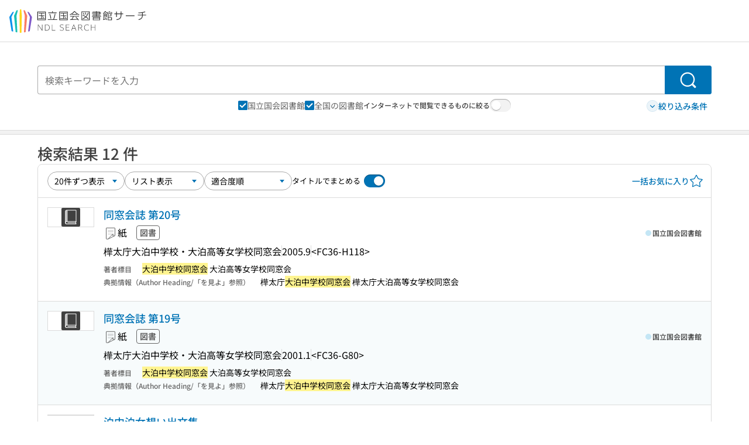

--- FILE ---
content_type: text/html;charset=utf-8
request_url: https://ndlsearch.ndl.go.jp/search?cs=bib&from=0&size=20&q-author=%22%E5%A4%A7%E6%B3%8A%E4%B8%AD%E5%AD%A6%E6%A0%A1%E5%90%8C%E7%AA%93%E4%BC%9A%22
body_size: 73636
content:
<!DOCTYPE html><html  lang="ja"><head><meta charset="utf-8"><meta name="viewport" content="width=device-width, initial-scale=1, viewport-fit=cover"><title>「&quot;大泊中学校同窓会&quot;」の検索結果 | NDLサーチ | 国立国会図書館</title><style>.layouts-global[data-v-f6cc2025]{min-height:100vh}@media (min-width:744px),print{.layouts-global[data-v-f6cc2025]:not(.is-single){display:grid;grid-template-rows:4.5rem 1fr auto}}@media only screen and (max-width:743px){.layouts-global[data-v-f6cc2025]:not(.is-single){padding-top:3rem}}@media print{.layouts-global[data-v-f6cc2025]:not(.is-single){display:flex;flex-direction:column}}</style><style>body:has(.ui-parts-modal){touch-action:none;-webkit-overflow-scrolling:none;overflow:hidden;overscroll-behavior:none;padding-right:var(--scroll-bar-width)}</style><style>.is-stg[data-v-23aa64ee]{background-color:#d13f00;clip-path:polygon(0 0,100% 0,0 100%);color:#fff;font-size:8px;height:30px;left:0;padding-left:1px;pointer-events:none;position:fixed;top:0;width:30px;z-index:999999}.layouts-global[data-v-23aa64ee]{position:relative}.layouts-global #layouts-global-skip-link[data-v-23aa64ee]{position:absolute;clip:rect(0 0 0 0);clip-path:inset(50%);height:1px;overflow:hidden;white-space:nowrap;width:1px}.layouts-global #layouts-global-notification[data-v-23aa64ee]:empty{display:none}.layouts-global .no-lang-notification[data-v-23aa64ee]{background-color:#f5fcff;border-bottom:1px solid;border-color:#dbdbdb;color:#0073b5;text-align:center}.is-dark .layouts-global .no-lang-notification[data-v-23aa64ee]{border-color:#767676}.layouts-global .layouts-global-footer[data-v-23aa64ee]:empty{display:none}.layouts-global .layouts-global-layer[data-v-23aa64ee]{left:0;position:fixed;top:0;width:100%}@media (min-width:744px),print{.layouts-global .layouts-global-layer[data-v-23aa64ee]{min-width:1200px}}@media print{.layouts-global .layouts-global-layer[data-v-23aa64ee]{min-width:100%!important}}.layouts-global #main-overlay:not(:empty)+.layouts-global-main[data-v-23aa64ee]{display:none}.layouts-global #main-overlay[data-v-23aa64ee]{background-color:#fcfcfc;height:100%;z-index:800}.is-dark .layouts-global #main-overlay[data-v-23aa64ee]{background-color:#404040}.layouts-global #main-overlay[data-v-23aa64ee]:empty{display:none}.layouts-global #layer-scroll-back[data-v-23aa64ee]{z-index:900}.layouts-global #layer-scroll-back[data-v-23aa64ee]:empty{display:none}.layouts-global #layer-modal[data-v-23aa64ee]{z-index:1000}.layouts-global #layer-float[data-v-23aa64ee]{z-index:1100}.layouts-global #layer-notification[data-v-23aa64ee]{z-index:9999}.layouts-global #layer-loading[data-v-23aa64ee]{z-index:99999}</style><style>.global-header[data-v-8747e555]{background-color:#fff;z-index:810}.is-dark .global-header[data-v-8747e555]{background-color:#000}@media (min-width:744px),print{.global-header[data-v-8747e555]{border-bottom:1px solid;gap:1rem;padding-left:1rem;padding-right:1rem}.global-header.is-top-page[data-v-8747e555]{border-color:#fff}.is-dark .global-header.is-top-page[data-v-8747e555]{border-color:#000}.global-header[data-v-8747e555]:not(.is-top-page){border-color:#dbdbdb}.is-dark .global-header[data-v-8747e555]:not(.is-top-page){border-color:#767676}}@media only screen and (max-width:743px){.global-header[data-v-8747e555]{left:0;right:0;top:0;width:100vw}.global-header.is-top-page[data-v-8747e555]{position:absolute}.global-header.show-menu[data-v-8747e555],.global-header.show-search[data-v-8747e555],.global-header[data-v-8747e555]:not(.is-top-page){box-shadow:0 1px 8px #0000003d;position:fixed!important}.global-header-search[data-v-8747e555]{padding-left:1rem;padding-right:1rem;width:100%}}.global-header-search.pages-search-keyword[data-v-8747e555]{padding-bottom:1.5rem;padding-top:1.5rem}@media only screen and (max-width:743px){.global-header-mobile[data-v-8747e555]{background-color:#fff;height:3rem;width:100%;z-index:100}.is-dark .global-header-mobile[data-v-8747e555]{background-color:#000}}.global-header-mobile-menu[data-v-8747e555]{z-index:90}.v-enter-to[data-v-8747e555]{transform:translateY(0);transition:transform .25s ease-out}.v-enter-from[data-v-8747e555],.v-leave-to[data-v-8747e555]{transform:translateY(-100%)}.v-leave-to[data-v-8747e555]{transition:transform .25s ease-out}.v-leave-from[data-v-8747e555]{transform:translateY(0)}</style><style>.base-layout-row[data-v-99ea7693]{display:flex;flex-direction:row}.base-layout-row[horizontal-align=left][data-v-99ea7693]{justify-content:flex-start}.base-layout-row[horizontal-align=center][data-v-99ea7693]{justify-content:center}.base-layout-row[horizontal-align=right][data-v-99ea7693]{justify-content:flex-end}.base-layout-row[horizontal-align=split][data-v-99ea7693]{justify-content:space-between}.base-layout-row[vertical-align=top][data-v-99ea7693]{align-items:flex-start}.base-layout-row[vertical-align=middle][data-v-99ea7693]{align-items:center}.base-layout-row[vertical-align=bottom][data-v-99ea7693]{align-items:flex-end}.base-layout-row[vertical-align=split][data-v-99ea7693]{align-items:space-between}.base-layout-row[vertical-align=stretch][data-v-99ea7693]{align-items:stretch}.base-layout-row[direction=column][data-v-99ea7693]{align-items:stretch;flex-direction:column}@media only screen and (max-width:743px){.base-layout-row[mobile-direction=column][data-v-99ea7693]{align-items:stretch;flex-direction:column}.base-layout-row[mobile-direction=column-reverse][data-v-99ea7693]{flex-direction:column-reverse}.base-layout-row[mobile-horizontal-align=left][data-v-99ea7693]{justify-content:flex-start}.base-layout-row[mobile-horizontal-align=center][data-v-99ea7693]{justify-content:center}.base-layout-row[mobile-horizontal-align=right][data-v-99ea7693]{justify-content:flex-end}.base-layout-row[mobile-horizontal-align=split][data-v-99ea7693]{justify-content:space-between}.base-layout-row[mobile-vertical-align=top][data-v-99ea7693]{align-items:flex-start}}</style><style>.base-heading[data-v-6609c3c6]{color:#404040}.is-dark .base-heading[data-v-6609c3c6]{color:#fcfcfc}.base-heading.is-h1[data-v-6609c3c6]{font-feature-settings:"palt";font-size:2rem;font-weight:300;line-height:1.4}.is-mina .base-heading.is-h1[data-v-6609c3c6]{font-size:2.125rem}@media only screen and (max-width:743px){.base-heading.is-mobile-h1[data-v-6609c3c6]{font-feature-settings:"palt";font-size:2rem;font-weight:300;line-height:1.4}.is-mina .base-heading.is-mobile-h1[data-v-6609c3c6]{font-size:2.125rem}}.base-heading.is-h2[data-v-6609c3c6]{font-feature-settings:"palt";font-size:1.625rem;font-weight:500;line-height:1.4}.is-mina .base-heading.is-h2[data-v-6609c3c6]{font-size:1.875rem}@media only screen and (max-width:743px){.base-heading.is-mobile-h2[data-v-6609c3c6]{font-feature-settings:"palt";font-size:1.625rem;font-weight:500;line-height:1.4}.is-mina .base-heading.is-mobile-h2[data-v-6609c3c6]{font-size:1.875rem}}.base-heading.is-h3[data-v-6609c3c6]{font-feature-settings:"palt";font-size:1.375rem;font-weight:500;line-height:1.4}.is-mina .base-heading.is-h3[data-v-6609c3c6]{font-size:1.625rem}@media only screen and (max-width:743px){.base-heading.is-mobile-h3[data-v-6609c3c6]{font-feature-settings:"palt";font-size:1.375rem;font-weight:500;line-height:1.4}.is-mina .base-heading.is-mobile-h3[data-v-6609c3c6]{font-size:1.625rem}}.base-heading.is-h4[data-v-6609c3c6]{font-feature-settings:"palt";font-size:1.125rem;font-weight:700;line-height:1.4}.is-mina .base-heading.is-h4[data-v-6609c3c6]{font-size:1.375rem}@media only screen and (max-width:743px){.base-heading.is-mobile-h4[data-v-6609c3c6]{font-feature-settings:"palt";font-size:1.125rem;font-weight:700;line-height:1.4}.is-mina .base-heading.is-mobile-h4[data-v-6609c3c6]{font-size:1.375rem}}.base-heading.is-h5[data-v-6609c3c6]{font-feature-settings:"palt";font-size:1rem;font-weight:700;line-height:1.4}.is-mina .base-heading.is-h5[data-v-6609c3c6]{font-size:1.125rem}@media only screen and (max-width:743px){.base-heading.is-mobile-h5[data-v-6609c3c6]{font-feature-settings:"palt";font-size:1rem;font-weight:700;line-height:1.4}.is-mina .base-heading.is-mobile-h5[data-v-6609c3c6]{font-size:1.125rem}}.base-heading.is-h6[data-v-6609c3c6]{font-feature-settings:"palt";font-size:.875rem;font-weight:700;line-height:1.4}.is-mina .base-heading.is-h6[data-v-6609c3c6]{font-size:1rem}@media only screen and (max-width:743px){.base-heading.is-mobile-h6[data-v-6609c3c6]{font-feature-settings:"palt";font-size:.875rem;font-weight:700;line-height:1.4}.is-mina .base-heading.is-mobile-h6[data-v-6609c3c6]{font-size:1rem}}.base-heading.is-headline[data-v-6609c3c6]{font-feature-settings:"palt";font-size:1.125rem;font-weight:500;line-height:1.4}.is-mina .base-heading.is-headline[data-v-6609c3c6]{font-size:1.25rem}@media only screen and (max-width:743px){.base-heading.is-mobile-headline[data-v-6609c3c6]{font-feature-settings:"palt";font-size:1.125rem;font-weight:500;line-height:1.4}.is-mina .base-heading.is-mobile-headline[data-v-6609c3c6]{font-size:1.25rem}}.base-heading.is-headline-s[data-v-6609c3c6]{font-feature-settings:"palt";font-size:.875rem;font-weight:700;line-height:1.4}.is-mina .base-heading.is-headline-s[data-v-6609c3c6]{font-size:1rem}@media only screen and (max-width:743px){.base-heading.is-mobile-headline-s[data-v-6609c3c6]{font-feature-settings:"palt";font-size:.875rem;font-weight:700;line-height:1.4}.is-mina .base-heading.is-mobile-headline-s[data-v-6609c3c6]{font-size:1rem}}.base-heading.is-image[data-v-6609c3c6]{line-height:0}</style><style>.ui-parts-logo[data-v-cd361706]{display:block}@media (min-width:744px),print{.ui-parts-logo[data-v-cd361706]{height:2.5rem}}@media only screen and (max-width:743px){.ui-parts-logo[data-v-cd361706]{min-height:1.25rem}}.ui-parts-logo.footer[data-v-cd361706],.ui-parts-logo.header[data-v-cd361706]{height:2.5rem}@media only screen and (max-width:743px){.ui-parts-logo.header[data-v-cd361706]{height:2.5rem}}@media (min-width:744px),print{.ui-parts-logo.hero[data-v-cd361706]{height:4.5rem}}@media only screen and (max-width:743px){.ui-parts-logo.hero[data-v-cd361706]{width:18.75rem}}</style><style>.ui-parts-button-icon[data-v-a0d42431]{background-color:transparent;color:inherit;min-height:auto!important;padding:0!important}</style><style>.base-button[data-v-1c01abbe]{align-items:center;border-radius:3px;border-style:solid;border-width:0;display:inline-flex;flex-direction:row;justify-content:center}.base-button[data-v-1c01abbe]:not(.is-button-like){cursor:pointer}.base-button[size=small][data-v-1c01abbe]{font-size:.875rem;font-weight:500;line-height:1.4;min-height:2rem;padding:.3125rem .6875rem}.is-mina .base-button[size=small][data-v-1c01abbe]{font-size:1rem}.base-button[size=medium][data-v-1c01abbe]{font-size:1rem;font-weight:500;line-height:1.4;min-height:2.75rem;padding:.5625rem .9375rem}.is-mina .base-button[size=medium][data-v-1c01abbe]{font-size:1.125rem}.base-button.is-text-button[data-v-1c01abbe]{padding:.25rem .375rem}.base-button[class*=is-][data-v-1c01abbe]{border-width:1px}.base-button[data-v-1c01abbe]:hover{text-decoration:none}.base-button[data-v-1c01abbe]:disabled{cursor:default;pointer-events:none}.base-button[multiple-lines][data-v-1c01abbe]{flex-direction:column;row-gap:0}.base-button.is-fill-primary[data-v-1c01abbe]{background-color:#0073b5;border-color:#0073b5;color:#fff}.base-button.is-fill-primary[data-v-1c01abbe]:focus,.base-button.is-fill-primary[data-v-1c01abbe]:hover{background-color:#005382;border-color:#005382}.base-button.is-fill-primary[data-v-1c01abbe]:disabled{background-color:#c7c7c7;border-color:#c7c7c7}.is-dark .base-button.is-fill-primary[data-v-1c01abbe]{background-color:#0073b5;border-color:#0073b5;color:#000}.is-dark .base-button.is-fill-primary[data-v-1c01abbe]:hover{background-color:#00639c;border-color:#0962ad}.is-dark .base-button.is-fill-primary[data-v-1c01abbe]:disabled{background-color:#aaa;border-color:#aaa}@media only screen and (max-width:743px){.base-button.is-mobile-fill-primary[data-v-1c01abbe]{background-color:#0073b5;border-color:#0073b5;color:#fff}.base-button.is-mobile-fill-primary[data-v-1c01abbe]:focus,.base-button.is-mobile-fill-primary[data-v-1c01abbe]:hover{background-color:#005382;border-color:#005382}.base-button.is-mobile-fill-primary[data-v-1c01abbe]:disabled{background-color:#c7c7c7;border-color:#c7c7c7}.is-dark .base-button.is-mobile-fill-primary[data-v-1c01abbe]{background-color:#0073b5;border-color:#0073b5;color:#000}.is-dark .base-button.is-mobile-fill-primary[data-v-1c01abbe]:hover{background-color:#00639c;border-color:#0962ad}.is-dark .base-button.is-mobile-fill-primary[data-v-1c01abbe]:disabled{background-color:#aaa;border-color:#aaa}}.base-button.is-fill-secondary[data-v-1c01abbe]{background-color:#f9851f;border-color:#f9851f;color:#fff}.base-button.is-fill-secondary[data-v-1c01abbe]:focus,.base-button.is-fill-secondary[data-v-1c01abbe]:hover{background-color:#df6c06;border-color:#df6c06}.base-button.is-fill-secondary[data-v-1c01abbe]:disabled{background-color:#c7c7c7;border-color:#c7c7c7}.is-dark .base-button.is-fill-secondary[data-v-1c01abbe]{color:#000}.is-dark .base-button.is-fill-secondary[data-v-1c01abbe],.is-dark .base-button.is-fill-secondary[data-v-1c01abbe]:hover{background-color:#f9851f;border-color:#f9851f}.is-dark .base-button.is-fill-secondary[data-v-1c01abbe]:disabled{background-color:#aaa;border-color:#aaa}@media only screen and (max-width:743px){.base-button.is-mobile-fill-secondary[data-v-1c01abbe]{background-color:#f9851f;border-color:#f9851f;color:#fff}.base-button.is-mobile-fill-secondary[data-v-1c01abbe]:focus,.base-button.is-mobile-fill-secondary[data-v-1c01abbe]:hover{background-color:#df6c06;border-color:#df6c06}.base-button.is-mobile-fill-secondary[data-v-1c01abbe]:disabled{background-color:#c7c7c7;border-color:#c7c7c7}.is-dark .base-button.is-mobile-fill-secondary[data-v-1c01abbe]{background-color:#f9851f;border-color:#f9851f;color:#000}.is-dark .base-button.is-mobile-fill-secondary[data-v-1c01abbe]:hover{background-color:#f9851f;border-color:#f9851f}.is-dark .base-button.is-mobile-fill-secondary[data-v-1c01abbe]:disabled{background-color:#aaa;border-color:#aaa}}.base-button.is-outline-primary[data-v-1c01abbe]{background-color:#f5fcff;border-color:#0073b5;color:#0073b5}.base-button.is-outline-primary[data-v-1c01abbe]:focus,.base-button.is-outline-primary[data-v-1c01abbe]:hover{background-color:#ebf9ff}.base-button.is-outline-primary[data-v-1c01abbe]:disabled{background-color:#fff;border-color:#c7c7c7;color:#c7c7c7}.is-dark .base-button.is-outline-primary[data-v-1c01abbe]{background-color:#f5fcff;border-color:#0073b5;color:#0073b5}.is-dark .base-button.is-outline-primary[data-v-1c01abbe]:hover{background-color:#ebf9ff}.is-dark .base-button.is-outline-primary[data-v-1c01abbe]:disabled{background-color:#000;border-color:#aaa;color:#aaa}@media only screen and (max-width:743px){.base-button.is-mobile-outline-primary[data-v-1c01abbe]{background-color:#f5fcff;border-color:#0073b5;color:#0073b5}.base-button.is-mobile-outline-primary[data-v-1c01abbe]:focus,.base-button.is-mobile-outline-primary[data-v-1c01abbe]:hover{background-color:#ebf9ff}.base-button.is-mobile-outline-primary[data-v-1c01abbe]:disabled{background-color:#fff;border-color:#c7c7c7;color:#c7c7c7}.is-dark .base-button.is-mobile-outline-primary[data-v-1c01abbe]{background-color:#f5fcff;border-color:#0073b5;color:#0073b5}.is-dark .base-button.is-mobile-outline-primary[data-v-1c01abbe]:hover{background-color:#ebf9ff}.is-dark .base-button.is-mobile-outline-primary[data-v-1c01abbe]:disabled{background-color:#000;border-color:#aaa;color:#aaa}}.base-button.is-outline-secondary[data-v-1c01abbe]{background-color:#fffbf2;border-color:#f9851f;color:#d13f00}.base-button.is-outline-secondary[data-v-1c01abbe]:focus,.base-button.is-outline-secondary[data-v-1c01abbe]:hover{background-color:#fff8e8}.base-button.is-outline-secondary[data-v-1c01abbe]:disabled{background-color:#fff;border-color:#c7c7c7;color:#c7c7c7}.is-dark .base-button.is-outline-secondary[data-v-1c01abbe]{background-color:#fffbf2;border-color:#f9851f;color:#d13f00}.is-dark .base-button.is-outline-secondary[data-v-1c01abbe]:hover{background-color:#fff8e8}.is-dark .base-button.is-outline-secondary[data-v-1c01abbe]:disabled{background-color:#000;border-color:#aaa;color:#aaa}@media only screen and (max-width:743px){.base-button.is-mobile-outline-secondary[data-v-1c01abbe]{background-color:#fffbf2;border-color:#f9851f;color:#d13f00}.base-button.is-mobile-outline-secondary[data-v-1c01abbe]:focus,.base-button.is-mobile-outline-secondary[data-v-1c01abbe]:hover{background-color:#fff8e8}.base-button.is-mobile-outline-secondary[data-v-1c01abbe]:disabled{background-color:#fff;border-color:#c7c7c7;color:#c7c7c7}.is-dark .base-button.is-mobile-outline-secondary[data-v-1c01abbe]{background-color:#fffbf2;border-color:#f9851f;color:#d13f00}.is-dark .base-button.is-mobile-outline-secondary[data-v-1c01abbe]:hover{background-color:#fff8e8}.is-dark .base-button.is-mobile-outline-secondary[data-v-1c01abbe]:disabled{background-color:#000;border-color:#aaa;color:#aaa}}.base-button.is-outline-option[data-v-1c01abbe]{background-color:transparent;border-color:#666;color:#666}.base-button.is-outline-option[data-v-1c01abbe]:focus,.base-button.is-outline-option[data-v-1c01abbe]:hover{background-color:#f2f2f2}.base-button.is-outline-option[data-v-1c01abbe]:disabled{background-color:#fff;border-color:#c7c7c7;color:#c7c7c7}.is-dark .base-button.is-outline-option[data-v-1c01abbe]{background-color:transparent;border-color:#f2f2f2;color:#f2f2f2}.is-dark .base-button.is-outline-option[data-v-1c01abbe]:hover{background-color:#666}.is-dark .base-button.is-outline-option[data-v-1c01abbe]:disabled{background-color:#000;border-color:#aaa;color:#aaa}@media only screen and (max-width:743px){.base-button.is-mobile-outline-option[data-v-1c01abbe]{background-color:transparent;border-color:#666;color:#666}.base-button.is-mobile-outline-option[data-v-1c01abbe]:focus,.base-button.is-mobile-outline-option[data-v-1c01abbe]:hover{background-color:#f2f2f2}.base-button.is-mobile-outline-option[data-v-1c01abbe]:disabled{background-color:#fff;border-color:#c7c7c7;color:#c7c7c7}.is-dark .base-button.is-mobile-outline-option[data-v-1c01abbe]{background-color:transparent;border-color:#f2f2f2;color:#f2f2f2}.is-dark .base-button.is-mobile-outline-option[data-v-1c01abbe]:hover{background-color:#666}.is-dark .base-button.is-mobile-outline-option[data-v-1c01abbe]:disabled{background-color:#000;border-color:#aaa;color:#aaa}}.base-button.is-outline-danger[data-v-1c01abbe]{background-color:#fff7f7;border-color:#d13f00;color:#d13f00}.base-button.is-outline-danger[data-v-1c01abbe]:disabled{background-color:#fff;border-color:#c7c7c7;color:#c7c7c7}@media only screen and (max-width:743px){.base-button.is-mobile-outline-danger[data-v-1c01abbe]{background-color:#fff7f7;border-color:#d13f00;color:#d13f00}.base-button.is-mobile-outline-danger[data-v-1c01abbe]:disabled{background-color:#fff;border-color:#c7c7c7;color:#c7c7c7}}.base-button.is-text-button[data-v-1c01abbe]{background-color:transparent;border-color:transparent;color:#0073b5}.base-button.is-text-button[data-v-1c01abbe]:focus,.base-button.is-text-button[data-v-1c01abbe]:hover{background-color:#f0f8ff;border-color:transparent}.base-button.is-text-button[data-v-1c01abbe]:disabled{border-color:transparent;color:#c7c7c7}.is-dark .base-button.is-text-button[data-v-1c01abbe]{background-color:transparent;border-color:transparent;color:#0073b5}.is-dark .base-button.is-text-button[data-v-1c01abbe]:hover{background-color:#f0f8ff;border-color:transparent}.is-dark .base-button.is-text-button[data-v-1c01abbe]:disabled{border-color:transparent;color:#aaa}@media only screen and (max-width:743px){.base-button.is-mobile-text-button[data-v-1c01abbe]{background-color:transparent;border-color:transparent;color:#0073b5}.base-button.is-mobile-text-button[data-v-1c01abbe]:focus,.base-button.is-mobile-text-button[data-v-1c01abbe]:hover{background-color:#f0f8ff;border-color:transparent}.base-button.is-mobile-text-button[data-v-1c01abbe]:disabled{border-color:transparent;color:#c7c7c7}.is-dark .base-button.is-mobile-text-button[data-v-1c01abbe]{background-color:transparent;border-color:transparent;color:#0073b5}.is-dark .base-button.is-mobile-text-button[data-v-1c01abbe]:hover{background-color:#f0f8ff;border-color:transparent}.is-dark .base-button.is-mobile-text-button[data-v-1c01abbe]:disabled{border-color:transparent;color:#aaa}}.base-button.is-text-button-option[data-v-1c01abbe]{background-color:transparent;border-color:transparent;color:#666}.base-button.is-text-button-option[data-v-1c01abbe]:focus,.base-button.is-text-button-option[data-v-1c01abbe]:hover{background-color:#f2f2f2;border-color:transparent}.base-button.is-text-button-option[data-v-1c01abbe]:disabled{border-color:transparent;color:#c7c7c7}.is-dark .base-button.is-text-button-option[data-v-1c01abbe]{background-color:transparent;border-color:transparent;color:#f2f2f2}.is-dark .base-button.is-text-button-option[data-v-1c01abbe]:hover{background-color:#666;border-color:transparent}.is-dark .base-button.is-text-button-option[data-v-1c01abbe]:disabled{border-color:transparent;color:#aaa}@media only screen and (max-width:743px){.base-button.is-mobile-text-button-option[data-v-1c01abbe]{background-color:transparent;border-color:transparent;color:#666}.base-button.is-mobile-text-button-option[data-v-1c01abbe]:focus,.base-button.is-mobile-text-button-option[data-v-1c01abbe]:hover{background-color:#f2f2f2;border-color:transparent}.base-button.is-mobile-text-button-option[data-v-1c01abbe]:disabled{border-color:transparent;color:#c7c7c7}.is-dark .base-button.is-mobile-text-button-option[data-v-1c01abbe]{background-color:transparent;border-color:transparent;color:#f2f2f2}.is-dark .base-button.is-mobile-text-button-option[data-v-1c01abbe]:hover{background-color:#666;border-color:transparent}.is-dark .base-button.is-mobile-text-button-option[data-v-1c01abbe]:disabled{border-color:transparent;color:#aaa}}.base-button.is-fill-info[data-v-1c01abbe]{background-color:#f7f7f7;border-color:#ccc;color:#000}.base-button.is-fill-info[data-v-1c01abbe]:focus,.base-button.is-fill-info[data-v-1c01abbe]:hover{background-color:#f7f7f7;border-color:#aaa}.base-button.is-fill-info[data-v-1c01abbe]:disabled{background-color:#c7c7c7;border-color:#c7c7c7;color:#fff}.is-dark .base-button.is-fill-info[data-v-1c01abbe]{background-color:#f7f7f7;border-color:#ccc;color:#000}.is-dark .base-button.is-fill-info[data-v-1c01abbe]:hover{background-color:#f7f7f7;border-color:#aaa}.is-dark .base-button.is-fill-info[data-v-1c01abbe]:disabled{background-color:#aaa;border-color:#aaa;color:#000}@media only screen and (max-width:743px){.base-button.is-mobile-fill-info[data-v-1c01abbe]{background-color:#f7f7f7;border-color:#ccc;color:#000}.base-button.is-mobile-fill-info[data-v-1c01abbe]:focus,.base-button.is-mobile-fill-info[data-v-1c01abbe]:hover{background-color:#f7f7f7;border-color:#aaa}.base-button.is-mobile-fill-info[data-v-1c01abbe]:disabled{background-color:#c7c7c7;border-color:#c7c7c7;color:#fff}.is-dark .base-button.is-mobile-fill-info[data-v-1c01abbe]{background-color:#f7f7f7;border-color:#ccc;color:#000}.is-dark .base-button.is-mobile-fill-info[data-v-1c01abbe]:hover{background-color:#f7f7f7;border-color:#aaa}.is-dark .base-button.is-mobile-fill-info[data-v-1c01abbe]:disabled{background-color:#aaa;border-color:#aaa;color:#000}}.base-button.is-button-like[data-v-1c01abbe]{background-color:#f2f2f2;border-color:#c7c7c7;color:#666}.is-dark .base-button.is-button-like[data-v-1c01abbe]{background-color:#f2f2f2;border-color:#aaa;color:#f2f2f2}@media only screen and (max-width:743px){.base-button.is-mobile-button-like[data-v-1c01abbe]{background-color:#f2f2f2;border-color:#c7c7c7;color:#666}.is-dark .base-button.is-mobile-button-like[data-v-1c01abbe]{background-color:#f2f2f2;border-color:#aaa;color:#f2f2f2}}</style><style>@media (min-width:744px),print{.search[data-v-dd1b2bd2]{padding-bottom:6rem;padding-top:2.5rem}}@media only screen and (max-width:743px){.search[data-v-dd1b2bd2]{padding-bottom:3rem;padding-top:1.25rem}}@media print{.search[data-v-dd1b2bd2]{padding-bottom:1rem;padding-top:1rem}}</style><style>.message-dialog-container[data-v-388e1170]{align-items:center;background-color:#0006;display:flex;height:100%;justify-content:center;left:0;overflow:hidden;position:absolute;position:fixed;top:0;width:100%;z-index:200}.message-dialog-container .message-dialog[data-v-388e1170]{background:#eee;border-radius:3px;display:flex;flex-direction:column;max-height:240px;max-width:330px;min-width:300px;overflow:auto;position:relative}.message-dialog-container .message-dialog .message-dialog-header[data-v-388e1170]{background-color:#fff;color:#444;display:flex;font-weight:700;justify-content:space-between;line-height:2rem;min-height:auto;padding:0 12px;position:relative;width:100%}.message-dialog-container .message-dialog .message-dialog-header .close-message-dialog-button[data-v-388e1170]{background-image:url("data:image/svg+xml;charset=utf-8,%3Csvg xmlns='http://www.w3.org/2000/svg' viewBox='0 0 24 24'%3E%3Cpath d='M12 4a8 8 0 1 0 8 8 8 8 0 0 0-8-8m0 15a7 7 0 1 1 7-7 7 7 0 0 1-7 7m3.33-11L12 11.33 8.67 8 8 8.67 11.33 12 8 15.33l.67.67L12 12.67 15.33 16l.67-.67L12.67 12 16 8.67z' style='fill:%23666;fill-rule:evenodd'/%3E%3C/svg%3E");background-position:50%;background-repeat:no-repeat;background-size:24px 24px;height:2rem;width:2rem}.message-dialog-container .message-dialog .message-dialog-body[data-v-388e1170]{background:#eee;box-sizing:border-box;flex-direction:column;overflow:auto;padding:16px}.message-dialog-container .message-dialog .ok-button-area[data-v-388e1170]{display:flex;justify-content:center;padding-bottom:1rem}.message-dialog-container .message-dialog .ok-button-area .ok-button[data-v-388e1170]{width:70%}</style><style>.global-footer[data-v-a6bf0a44]{border-color:currentcolor #dbdbdb #dbdbdb;border-top:1px solid #dbdbdb}.is-dark .global-footer[data-v-a6bf0a44]{border-color:#767676}@media (min-width:744px),print{.global-footer[data-v-a6bf0a44]{display:grid;grid-template-rows:auto minmax(2.5rem,auto);padding:1.5rem 4rem}.global-footer[data-v-a6bf0a44]>*{margin:auto;max-width:1152px;width:100%}}@media print,print and (min-width:744px){.global-footer[data-v-a6bf0a44]>*{width:100%!important}}@media only screen and (max-width:743px){.global-footer[data-v-a6bf0a44]{padding:.5rem 1rem 1rem}}.global-footer a[data-v-a6bf0a44]{color:#666}.is-dark .global-footer a[data-v-a6bf0a44]{color:#f2f2f2}@media screen and (max-width:460px){.global-footer-headline[data-v-a6bf0a44]{flex-direction:column-reverse!important}}@media only screen and (max-width:743px){.global-footer-headline[data-v-a6bf0a44]{align-items:stretch!important}}.global-footer-language[data-v-a6bf0a44]{cursor:pointer}@media only screen and (max-width:743px){.global-footer-language[data-v-a6bf0a44]{padding-bottom:.5rem}}</style><style>.base-layout-column[data-v-651af461]{display:flex;flex-direction:column}.base-layout-column[horizontal-align=left][data-v-651af461]{align-items:flex-start;text-align:left}.base-layout-column[horizontal-align=center][data-v-651af461]{align-items:center;text-align:center}.base-layout-column[horizontal-align=right][data-v-651af461]{align-items:flex-end;text-align:right}.base-layout-column[horizontal-align=stretch][data-v-651af461]{align-items:stretch}@media only screen and (max-width:743px){.base-layout-column[mobile-align=left][data-v-651af461]{align-items:flex-start;text-align:left}.base-layout-column[mobile-align=center][data-v-651af461]{align-items:center;text-align:center}.base-layout-column[mobile-align=right][data-v-651af461]{align-items:flex-end;text-align:right}.base-layout-column[mobile-align=stretch][data-v-651af461]{align-items:stretch}.base-layout-column[mobile-align=split][data-v-651af461]{justify-content:space-between}.base-layout-column[mobile-direction=row][data-v-651af461]{flex-direction:row}.base-layout-column[mobile-direction=row][vertical-align=top][data-v-651af461]{align-items:flex-start}.base-layout-column[mobile-direction=row][vertical-align=middle][data-v-651af461]{align-items:center}.base-layout-column[mobile-direction=row][vertical-align=bottom][data-v-651af461]{align-items:flex-end}}</style><style>.global-footer-nav-sns-external[data-v-f7b521cf]{padding:.25rem 2px}</style><style>.global-footer-copyright a[data-v-8f172f19]{color:#666}.is-dark .global-footer-copyright a[data-v-8f172f19]{color:#f2f2f2}.global-footer-copyright .page-number-label[data-v-8f172f19]{background-color:#fcfcfc;border-radius:.25rem;margin-right:2rem;padding:2px .25rem}.is-dark .global-footer-copyright .page-number-label[data-v-8f172f19]{background-color:#404040}</style><style>.base-separator[data-v-856dde95]{display:inline-block}.base-separator[color=separator][data-v-856dde95]{background-color:#dbdbdb}.base-separator[color=text-box-border][data-v-856dde95]{background-color:#aaa}</style><style>body:has(.ui-parts-modal) .scroll-back-button{right:calc(var(--scroll-bar-width) + 1rem)}</style><style>.fadezoom-enter-active[data-v-5a017d51]{transition-duration:.25s!important;transition-timing-function:cubic-bezier(.4,0,.2,1)!important}.fadezoom-leave-active[data-v-5a017d51]{transition-duration:.2s!important;transition-timing-function:cubic-bezier(.4,0,.2,1)!important}.fadezoom-enter-from[data-v-5a017d51],.fadezoom-leave-to[data-v-5a017d51]{opacity:0;transform:scale(0)}.scroll-back-button[data-v-5a017d51]{-webkit-appearance:none;-moz-appearance:none;appearance:none;bottom:1rem;cursor:pointer;position:fixed;right:1rem;z-index:790;-webkit-tap-highlight-color:transparent;background-color:#0073b5;border:none;border-radius:15%;color:#fff;height:60px;margin:auto;transition-duration:.2s;transition-property:transform,background-color,border-radius,opacity;width:60px}.is-dark .scroll-back-button[data-v-5a017d51]{background-color:#0073b5;color:#000}@media (hover:hover){.scroll-back-button[data-v-5a017d51]:hover{background-color:#555;border-radius:50%;transition-duration:.15s}}.scrolling-top[data-v-5a017d51]{background-color:#555;border-radius:50%;transition-duration:.15s}</style><style>.global-loading-screen-mask[data-v-fcfb8486]{background-color:#fff;height:100vh;opacity:.5;width:100%}.is-dark .global-loading-screen-mask[data-v-fcfb8486]{background-color:#000}.ui-parts-progress-bar[data-v-fcfb8486]{left:0;position:fixed;top:0;width:100%}.fade-enter-active[data-v-fcfb8486]{transition:opacity .15s linear}.fade-leave-active[data-v-fcfb8486]{transition:opacity .15s linear .15s}.fade-enter-from[data-v-fcfb8486],.fade-leave-to[data-v-fcfb8486]{opacity:0}</style><style>.privacy-confirmation[data-v-c3c908ed]{background-color:#fff;bottom:.5rem;box-shadow:0 1px 8px #0000003d;display:grid;gap:1rem;grid-template-rows:auto auto 1fr;left:.5rem;max-height:calc(100dvh - 1rem);padding:1.5rem 0 0;position:fixed;width:33.75rem}.privacy-confirmation[data-v-c3c908ed]>*{padding:0 1.5rem}@media only screen and (max-width:743px){.privacy-confirmation .privacy-confirmation-heading[data-v-c3c908ed]{font-feature-settings:"palt";font-size:.875rem;font-weight:700;line-height:1.4}.is-mina .privacy-confirmation .privacy-confirmation-heading[data-v-c3c908ed]{font-size:1rem}}.privacy-confirmation .details[data-v-c3c908ed]{overflow-y:auto}@media only screen and (max-width:743px){.privacy-confirmation[data-v-c3c908ed],.privacy-confirmation .details[data-v-c3c908ed]{gap:.5rem}}.privacy-confirmation .privacy-confirmation-msg[data-v-c3c908ed]{margin-bottom:-16px}@media only screen and (max-width:743px){.privacy-confirmation .privacy-confirmation-msg[data-v-c3c908ed]{font-size:.75rem;font-weight:500;line-height:1.4;margin-bottom:0;overflow-y:auto}.is-mina .privacy-confirmation .privacy-confirmation-msg[data-v-c3c908ed]{font-size:.875rem}}.privacy-confirmation .details[data-v-c3c908ed]{background-color:#fcfcfc;border-color:currentcolor #dbdbdb #dbdbdb;border-top:1px solid #dbdbdb;margin-bottom:-16px;padding-top:1rem}.is-dark .privacy-confirmation .details[data-v-c3c908ed]{background-color:#404040;border-color:#767676}@media only screen and (max-width:743px){.privacy-confirmation .details[data-v-c3c908ed]{overflow-y:auto;padding-top:.5rem}}.privacy-confirmation .privacy-confirmation-mobile-detail-button[data-v-c3c908ed]{font-size:.75rem;font-weight:500;line-height:1.4;margin-left:.5rem;padding:0;width:auto!important}.is-mina .privacy-confirmation .privacy-confirmation-mobile-detail-button[data-v-c3c908ed]{font-size:.875rem}.privacy-confirmation .privacy-confirmation-buttons[data-v-c3c908ed]{background-color:#fff;padding:1rem 1.5rem}.is-dark .privacy-confirmation .privacy-confirmation-buttons[data-v-c3c908ed]{background-color:#000}@media only screen and (max-width:743px){.privacy-confirmation .privacy-confirmation-buttons[data-v-c3c908ed]{padding:0 1rem .5rem}.privacy-confirmation .privacy-confirmation-buttons .privacy-confirmation-about-cookie[data-v-c3c908ed]{font-size:.75rem;font-weight:500;line-height:1.4}.is-mina .privacy-confirmation .privacy-confirmation-buttons .privacy-confirmation-about-cookie[data-v-c3c908ed]{font-size:.875rem}}.privacy-confirmation .privacy-confirmation-buttons .pc-buttons[data-v-c3c908ed]{display:grid}@media (min-width:744px),print{.privacy-confirmation .privacy-confirmation-buttons .pc-buttons[data-v-c3c908ed]{gap:2rem;grid-template-columns:auto 1fr auto auto}}@media only screen and (max-width:743px){.privacy-confirmation .privacy-confirmation-buttons .pc-buttons[data-v-c3c908ed]{gap:1rem;grid-template-columns:auto auto;padding:.25rem 0 .5rem}}.privacy-confirmation.show-detail[data-v-c3c908ed]{grid-template-rows:auto auto 1fr auto}.privacy-confirmation.show-detail .privacy-confirmation-msg[data-v-c3c908ed]{margin-bottom:0}.privacy-confirmation.show-detail .details[data-v-c3c908ed]{padding-bottom:1rem}.privacy-confirmation.show-detail .privacy-confirmation-buttons[data-v-c3c908ed]{border-color:currentcolor #dbdbdb #dbdbdb;border-top:1px solid #dbdbdb}.is-dark .privacy-confirmation.show-detail .privacy-confirmation-buttons[data-v-c3c908ed]{border-color:#767676}@media only screen and (max-width:743px){.privacy-confirmation.show-detail .privacy-confirmation-buttons[data-v-c3c908ed]{padding-top:.5rem}.privacy-confirmation[data-v-c3c908ed]{border-radius:0!important;bottom:0;left:0;max-height:calc(100dvh - 8rem);padding:1rem 0 0;right:0;width:100dvw}.privacy-confirmation[data-v-c3c908ed]>*{padding:0 1rem}}.is-dark .privacy-confirmation[data-v-c3c908ed]{background-color:#000}</style><style>@media (min-width:744px),print{.base-layout-container[data-v-5b9e9552]{min-width:1200px;padding-left:calc(50vw - 600px);padding-right:calc(50vw - 600px);width:100%}}@media only screen and (max-width:743px){.base-layout-container[data-v-5b9e9552]{width:100%}}@media print{.base-layout-container[data-v-5b9e9552]{min-width:100%;padding-left:0;padding-right:0;width:100%}}@media (min-width:744px),print{.base-layout-container-inner[data-v-5b9e9552]{margin:auto 24px;width:auto}}@media only screen and (max-width:743px){.base-layout-container-inner[data-v-5b9e9552]{padding-left:1rem;padding-right:1rem;width:100%}}@media print{.base-layout-container-inner[data-v-5b9e9552]{margin:auto;width:auto}}</style><style>@media (min-width:744px),print{.base-layout-full-width-cancel .base-layout-container{min-width:auto;padding:0;width:100%}}@media only screen and (max-width:743px){.base-layout-full-width-cancel .base-layout-container{width:100%}}@media (min-width:744px),print{.base-layout-full-width-cancel .base-layout-container-inner{margin:auto 1rem}}@media only screen and (max-width:743px){.base-layout-full-width-cancel .base-layout-container-inner{padding-left:1rem;padding-right:1rem;width:100%}}</style><style>.search-bibpart[data-v-ead6c27d]{position:relative}.search-bibpart.keyword-only[data-v-ead6c27d]{margin-left:auto;margin-right:auto;width:-moz-fit-content;width:fit-content}.search-bibpart .search-result[data-v-ead6c27d]{margin-top:.875rem;position:relative}.search-bibpart .search-result .search-result-option[data-v-ead6c27d]{border-bottom:1px solid #dbdbdb;margin-right:-6px;padding:.75rem .75rem .75rem 1rem}.search-bibpart .search-result .search-result-option .search-result-option-right .base-button[data-v-ead6c27d]{align-items:center;display:flex;font-size:14px;gap:4px;height:28px}.search-bibpart .search-result .search-result-option-mobile[data-v-ead6c27d]{padding:.5rem .75rem .5rem 0}.search-bibpart .search-result .full-width-padding[data-v-ead6c27d]{padding:0 2rem}.search-bibpart .search-result .search-result-bottom>.search-result-bottom-download[data-v-ead6c27d]{position:absolute;right:0}@media only screen and (max-width:743px){.search-bibpart .search-result .search-result-bottom>.search-result-bottom-download[data-v-ead6c27d]{margin-top:1.5rem;position:static}}.search-bibpart .search-result .search-result-bottom .search-bib-rss-button[data-v-ead6c27d]{background:#0073b5;color:#fff}.is-dark .search-bibpart .search-result .search-result-bottom .search-bib-rss-button[data-v-ead6c27d]{background:#0073b5;color:#000}.search-bibpart .search-result .related-search[data-v-ead6c27d]:not(:empty){margin-top:4rem}</style><style>.search-field{border-bottom:1px solid;border-color:#dbdbdb;display:flex;flex-direction:column;gap:.1875rem;padding:.4375rem}.is-dark .search-field{border-color:#767676}.search-field .search-field-header{align-items:center;color:#404040;display:flex;font-size:.75rem;font-weight:500;font-weight:700;justify-content:space-between;line-height:1.4;padding-left:.625rem;padding-right:.625rem;width:100%}.is-mina .search-field .search-field-header{font-size:.875rem}.is-dark .search-field .search-field-header{color:#fcfcfc}.search-field .search-field-header>label{align-items:center;display:flex}.search-field .search-field-header button.header-close-button{-webkit-appearance:none;-moz-appearance:none;appearance:none;background-color:transparent;background:none;border:none;cursor:pointer;font-feature-settings:"liga";padding:0;-webkit-tap-highlight-color:transparent;align-items:center;color:#666;display:flex;font-size:1rem}.is-dark .search-field .search-field-header button.header-close-button{color:#f2f2f2}.search-field .search-field-body{flex-grow:1;padding-left:.75rem;padding-right:.75rem;width:100%}.search-field .search-field-body .check-box-list{display:flex;flex-direction:row;flex-wrap:wrap;font-size:.875rem;font-weight:400;gap:.25rem 1rem;justify-content:flex-start;line-height:1.6}.is-mina .search-field .search-field-body .check-box-list{font-size:1rem}.search-field .search-field-body .check-box-list .base-checkbox{color:#000;font-size:.875rem;font-weight:400;line-height:1.6;padding:2px}.is-mina .search-field .search-field-body .check-box-list .base-checkbox{font-size:1rem}.is-dark .search-field .search-field-body .check-box-list .base-checkbox{color:#fff}.search-field .search-field-body .check-box-list .ui-parts-button-text{align-self:center}@media only screen and (max-width:743px){.search-field .search-field-body .check-box-list{gap:.5rem}}.search-field.search-field-layout-one-third{width:33.3333333333%}@media only screen and (max-width:743px){.search-field.search-field-layout-one-third{width:100%}.search-field.search-field-layout-one-third .search-field-header{display:none}.search-field.search-field-layout-one-third .search-field-body{margin-top:0}}.search-field.search-field-layout-center{flex-direction:row;justify-content:center;width:100%}.search-field.search-field-layout-center .search-field-header{justify-content:flex-start;padding:0;width:auto}.search-field.search-field-layout-center .search-field-body{flex-grow:unset;padding:0;width:auto}@media only screen and (max-width:743px){.search-field.search-field-layout-center .search-field-body{border:1px solid #dbdbdb;border-radius:.5rem;margin-top:0;padding:1rem}.is-dark .search-field.search-field-layout-center .search-field-body{border-color:#767676}}.search-field.search-field-layout-full-width{width:100%}.search-field.search-field-layout-full-width :deep(.vertical-splitter){align-self:stretch;background-color:#dbdbdb;margin-left:4px;margin-right:4px;width:1px}.is-dark .search-field.search-field-layout-full-width :deep(.vertical-splitter){background-color:#767676}@media only screen and (max-width:743px){.search-field.search-field-layout-full-width{align-items:flex-start;flex-direction:column}.search-field.search-field-layout-full-width .search-field-header{flex-direction:row;justify-content:flex-end;width:100%}.search-field.search-field-layout-full-width .search-field-header>label{display:none}.search-field.search-field-layout-full-width .search-field-body{border:1px solid #dbdbdb;border-radius:.5rem;margin-top:0;padding:1rem}.is-dark .search-field.search-field-layout-full-width .search-field-body{border-color:#767676}.search-field.search-field-layout-full-width .vertical-splitter{display:none}}.is-dark .search-field.exclude,.search-field.exclude{background-color:#fffbf2}.search-field.is-keyword{background:none;border:none;width:-moz-fit-content;width:fit-content}@media only screen and (max-width:743px){.search-field{border:none;padding:0}.search-field .search-field-body{margin-top:1rem;padding:0}}.detail-closed .search-field.search-field-layout-full-width{border:none}.detail-closed .search-field.search-field-layout-full-width .search-field-body{display:flex;justify-content:center}.detail-closed .search-field.search-field-options .ui-parts-disclosure{display:none}.search-field-query{border:none!important;display:contents!important}.search-field-query .field-label{font-size:.875rem;font-weight:400;line-height:1.6;white-space:nowrap}.is-mina .search-field-query .field-label{font-size:1rem}.search-field-query .queries{display:flex;flex-direction:row;flex-wrap:wrap;gap:8px;padding:4px 4px 4px 12px}.search-field-query .query-button{background-color:#f5fcff;border:1px solid #0073b5;border-radius:40px;gap:.375rem;padding:2px .25rem 2px .75rem}.search-field-query .query-button .exclude-label{color:#d13f00;font-size:.75rem;font-weight:500;line-height:1.4}.is-dark .search-field-query .query-button .exclude-label{color:#d13f00}.is-mina .search-field-query .query-button .exclude-label{font-size:.875rem}.is-dark .search-field-query .query-button{background-color:#f5fcff;border-color:#0073b5}.is-dark .search-field-query .query-button .base-icon,.search-field-query .query-button .base-icon{color:#0073b5}.search-field-query .query-button.is-not,.is-dark .search-field-query .query-button.is-not{background-color:#fffbf2;border-color:#ffd788}.is-dark .search-field-query .query-button.is-not .base-icon,.search-field-query .query-button.is-not .base-icon{color:#f9851f}@media only screen and (max-width:743px){.search-field-query .field-label{color:#666;font-size:.75rem;font-weight:500;line-height:1.4;position:relative;top:.375rem}.is-dark .search-field-query .field-label{color:#f2f2f2}.is-mina .search-field-query .field-label{font-size:.875rem}}.search-field-dummy{border-bottom:1px solid;border-color:#dbdbdb;width:33.3333333333%}@media only screen and (max-width:743px){.search-field-dummy{display:none}}.is-dark .search-field-dummy{border-color:#767676}</style><style>.keyword-line[data-v-c9e68cf1],.search-box[data-v-c9e68cf1]{position:relative}.keyword-line[data-v-c9e68cf1]{align-items:center;display:flex;height:-moz-fit-content;height:fit-content;justify-content:center;margin-left:auto;margin-right:auto}.mobile-detail-control[data-v-c9e68cf1]{display:flex;justify-content:right;margin-bottom:.5rem;margin-top:.5rem}.detail-search-box[data-v-c9e68cf1]{border:1px solid #dbdbdb;border-radius:2px;margin-bottom:1.5rem;margin-top:.5rem;min-height:1.5rem;position:relative}.is-dark .detail-search-box[data-v-c9e68cf1]{border-color:#767676}.detail-search-box .detail-open-button[data-v-c9e68cf1]{position:absolute;right:0;top:-3px}.detail-search-box .search-field-menu[data-v-c9e68cf1]{display:flex;flex-wrap:wrap;gap:.25rem;padding-left:.75rem;padding-right:.75rem;padding-top:.5rem}@media (min-width:744px),print{.detail-search-box .search-field-menu[data-v-c9e68cf1]{margin-left:auto;margin-right:auto}}@media only screen and (max-width:743px){.detail-search-box .search-field-menu[data-v-c9e68cf1]{flex-wrap:nowrap;margin-left:-16px;min-width:10rem;overflow-x:scroll;padding-left:1rem}.detail-search-box .search-field-menu[data-v-c9e68cf1]>*{flex:none}}.detail-search-box .search-field-menu .field-toggle[data-v-c9e68cf1]{-webkit-appearance:none;-moz-appearance:none;appearance:none;background-color:transparent;background:none;cursor:pointer;font-feature-settings:"liga";-webkit-tap-highlight-color:transparent;align-items:center;background-color:#f5fcff;border:1px solid #aaa;border-radius:4px;display:flex;font-size:1rem;font-size:.75rem;font-weight:500;gap:.25rem;line-height:1.4;min-height:1.5rem;padding:0 .25rem 0 .5rem}.is-mina .detail-search-box .search-field-menu .field-toggle[data-v-c9e68cf1]{font-size:.875rem}.is-dark .detail-search-box .search-field-menu .field-toggle[data-v-c9e68cf1]{background-color:#f5fcff;border-color:#c7c7c7}.detail-search-box .search-field-menu .field-toggle[data-v-c9e68cf1]:hover{background-color:#ebf9ff}.detail-search-box .search-field-menu .field-toggle .base-icon[data-v-c9e68cf1]{color:#666}.is-dark .detail-search-box .search-field-menu .field-toggle .base-icon[data-v-c9e68cf1]{color:#f2f2f2}.detail-search-box .detail-search-box-inner[data-v-c9e68cf1]{overflow:hidden;position:relative}.detail-search-box .detail-search-box-inner .search-fields.is-empty[data-v-c9e68cf1]{display:none;margin-bottom:0}.detail-search-box .detail-search-box-inner .search-fields .search-field-box[data-v-c9e68cf1]{align-items:flex-end;display:flex;flex-flow:wrap;justify-content:flex-start}.detail-search-box .detail-search-box-inner .search-fields.is-keyword[data-v-c9e68cf1]{align-items:center;border:1px solid #dbdbdb;border-radius:4px;display:flex;flex-flow:wrap;gap:8px;justify-content:center;margin-bottom:24px;margin-left:auto;margin-right:auto;padding:8px}@media only screen and (max-width:743px){.detail-search-box .detail-search-box-inner .search-fields.is-keyword[data-v-c9e68cf1]{max-width:100%;min-width:10rem}}.detail-search-box .detail-search-box-inner .search-fields.is-keyword.is-empty[data-v-c9e68cf1]{margin-bottom:0}@media only screen and (max-width:743px){.detail-search-box .detail-search-box-inner .search-fields[data-v-c9e68cf1]{margin-bottom:0}}.detail-search-box .detail-search-box-inner .border-hide[data-v-c9e68cf1]{background-color:#fff;border-radius:4px;height:100%;position:absolute;top:0;width:.5rem}.is-dark .detail-search-box .detail-search-box-inner .border-hide[data-v-c9e68cf1]{background-color:#000}.detail-search-box .detail-search-box-inner .border-hide.border-hide-left[data-v-c9e68cf1]{left:0}.detail-search-box .detail-search-box-inner .border-hide.border-hide-right[data-v-c9e68cf1]{right:0}.detail-search-box.detail-closed[data-v-c9e68cf1]{border:none}.detail-search-box.detail-closed .search-field[data-v-c9e68cf1]:not(.t1){display:none}.detail-search-box.detail-closed .search-field[data-v-c9e68cf1]{border-bottom:none}.detail-search-box.detail-closed .t1[data-v-c9e68cf1]:first-child{padding-top:0}.detail-search-box.detail-closed[data-v-c9e68cf1] .search-field-header{display:none}.detail-search-box .detail-control-line[data-v-c9e68cf1]{display:flex;justify-content:space-between;min-height:2rem;padding:.25rem .5rem;position:relative}.detail-search-box .detail-control-line .detail-control-element[data-v-c9e68cf1]{align-items:center;display:flex;flex:1;justify-content:center}.detail-search-box .detail-control-line .detail-control-element.dce-left[data-v-c9e68cf1]{justify-content:flex-start}.detail-search-box .detail-control-line .detail-control-element.dce-center[data-v-c9e68cf1]{justify-content:center}.detail-search-box .detail-control-line .detail-control-element.dce-right[data-v-c9e68cf1]{justify-content:flex-end}@media (min-width:744px),print{.keyword-only[data-v-c9e68cf1] .primary-keyword-field{width:800px}}.keyword-only .detail-search-box.detail-closed[data-v-c9e68cf1]{max-width:800px}@media only screen and (max-width:743px){.search-box-detail-modal[data-v-c9e68cf1]{max-height:calc(100vh - 2rem);max-height:calc(100dvh - 2rem)}}.search-box-detail-modal .search-box-detail-modal-header[data-v-c9e68cf1]{border-bottom:1px solid;border-color:#dbdbdb;padding:1rem 1rem .75rem}.is-dark .search-box-detail-modal .search-box-detail-modal-header[data-v-c9e68cf1]{border-color:#767676}.search-box-detail-modal .mobile-control-line[data-v-c9e68cf1]{border-color:currentcolor #dbdbdb #dbdbdb;border-top:1px solid #dbdbdb;padding-top:1rem}.is-dark .search-box-detail-modal .mobile-control-line[data-v-c9e68cf1]{border-color:#767676}.search-box-detail-modal .search-box-detail-modal-footer[data-v-c9e68cf1]{border-color:currentcolor #dbdbdb #dbdbdb;border-top:1px solid #dbdbdb;display:grid;gap:1rem;grid-template-columns:auto 1fr;padding:1rem}.is-dark .search-box-detail-modal .search-box-detail-modal-footer[data-v-c9e68cf1]{border-color:#767676}.search-box-detail-modal[data-v-c9e68cf1] .search-field-header{display:none}.search-box-detail-modal[data-v-c9e68cf1] .search-field-primary{padding:.5rem!important}.no-search-field-spacer[data-v-c9e68cf1]{margin-bottom:1.5rem}.search-box-separator[data-v-c9e68cf1]{background-color:#f2f2f2;border-bottom:1px solid #dbdbdb;border-left:0;border-left-color:#dbdbdb;border-left-style:solid;border-right:0;border-right-color:#dbdbdb;border-right-style:solid;border-top:1px solid #dbdbdb;height:8px;margin-bottom:.75rem}.is-dark .search-box-separator[data-v-c9e68cf1]{background-color:#666;border-color:#767676}.sticky-observer[data-v-c9e68cf1]{height:0;pointer-events:none;width:100%}.current-query[data-v-c9e68cf1]{background-color:#fff;padding-bottom:.625rem;padding-top:.625rem;top:-1px;transition:box-shadow .25s cubic-bezier(.64,.09,.08,1);z-index:250}.is-dark .current-query[data-v-c9e68cf1]{background-color:#000}.current-query.is-sticky[data-v-c9e68cf1]{box-shadow:0 1px 6px #20212447;max-height:20vh;overflow:hidden;position:sticky;z-index:1000}@media (min-width:744px),print{.current-query[data-v-c9e68cf1]{width:100%}}@media only screen and (max-width:743px){.current-query[data-v-c9e68cf1]{overflow-x:auto;top:0}}@media print{.current-query[data-v-c9e68cf1]{box-shadow:none!important;position:static!important}}.current-query .query-list[data-v-c9e68cf1]{align-items:center;-moz-column-gap:1.5rem;column-gap:1.5rem;flex-wrap:wrap;justify-content:flex-start;margin-left:auto;margin-right:auto;row-gap:0}.current-query .query-list .right-most-block[data-v-c9e68cf1]{gap:2px;padding-right:1rem}.current-query .query-list .right-most-block .dummy-heading[data-v-c9e68cf1]{height:17px;width:1px}@media only screen and (max-width:743px){.current-query .query-list[data-v-c9e68cf1]{flex-wrap:nowrap}.current-query .query-list[data-v-c9e68cf1]>*{flex:none}.current-query .query-list .clear-all-button[data-v-c9e68cf1]{max-width:-moz-fit-content;max-width:fit-content}}</style><style>.primary-keyword-field[data-v-bfd1280d]{position:relative;width:100%}.primary-keyword-field .fuzzy-search[data-v-bfd1280d]{align-items:center;color:#666;cursor:pointer;display:flex;font-size:.875rem;font-weight:400;gap:.5rem;height:100%;line-height:1.6;position:absolute;right:6rem;top:0}.is-mina .primary-keyword-field .fuzzy-search[data-v-bfd1280d]{font-size:1rem}.is-dark .primary-keyword-field .fuzzy-search[data-v-bfd1280d]{color:#f2f2f2}</style><style>.pages-search-keyword[data-v-4fe25def]{position:relative;width:100%}[data-v-4fe25def] .ui-parts-popup-content{left:0!important;max-height:unset!important;min-width:unset!important;padding:0!important;top:100%!important;transform:unset!important;width:calc(100% - 5rem)!important;z-index:300!important}</style><style>.ui-parts-popup[data-v-dfb1c44c]{position:relative}.ui-parts-popup-content[data-v-dfb1c44c]{margin-top:.375rem;max-height:25rem;min-width:-moz-max-content;min-width:max-content;overflow:visible!important;position:absolute;z-index:50}.ui-parts-popup-content.below[data-v-dfb1c44c]{margin-top:.375rem}.ui-parts-popup-content.above[data-v-dfb1c44c]{margin-top:-6px}.ui-parts-popup-content.has-tail.below[data-v-dfb1c44c]{margin-top:.75rem}.ui-parts-popup-content.has-tail.above[data-v-dfb1c44c]{margin-top:-12px}.ui-parts-popup-content-tail[data-v-dfb1c44c]{clip-path:polygon(0 0,0 100%,100% 100%,100% 0);height:12px;position:absolute;transform:translate(-50%);width:24px}.ui-parts-popup-content-tail[data-v-dfb1c44c]:after{background-color:#fff;box-shadow:0 1px 8px #0000003d;content:"";display:block;height:.75rem;width:.75rem}.is-dark .ui-parts-popup-content-tail[data-v-dfb1c44c]:after{background-color:#000}.below .ui-parts-popup-content-tail[data-v-dfb1c44c]{top:-12px}.below .ui-parts-popup-content-tail[data-v-dfb1c44c]:after{transform:translate(50%,50%) rotate(45deg)}.above .ui-parts-popup-content-tail[data-v-dfb1c44c]{bottom:-12px}.above .ui-parts-popup-content-tail[data-v-dfb1c44c]:after{transform:translate(50%,-50%) rotate(45deg)}.fade-enter-active[data-v-dfb1c44c],.fade-leave-active[data-v-dfb1c44c]{transition:opacity 60ms linear}.fade-enter-from[data-v-dfb1c44c],.fade-leave-to[data-v-dfb1c44c]{opacity:0}</style><style>.ui-parts-search-keyword[data-v-9a695b25]{position:relative;width:100%}.ui-parts-search-keyword[data-v-9a695b25] .base-input{border-bottom-right-radius:0;border-right:none;border-top-right-radius:0;font-size:1rem;font-weight:400;height:3.0625rem;line-height:1.6;padding:.625rem .75rem}.is-mina .ui-parts-search-keyword[data-v-9a695b25] .base-input{font-size:1.125rem}.ui-parts-search-keyword[data-v-9a695b25] .ui-parts-label{text-align:left!important}.ui-parts-search-keyword .base-button[data-v-9a695b25]{align-self:end!important;border-bottom-left-radius:0;border-top-left-radius:0;min-height:3.0625rem!important}</style><style>.ui-parts-input[data-v-1e64a23f]{position:relative}.ui-parts-input .ui-parts-input-body-inner[data-v-1e64a23f]{position:relative;width:100%}.ui-parts-input .base-input[data-v-1e64a23f]{width:100%}.ui-parts-input.has-icon .base-input[data-v-1e64a23f]{padding-right:2.25rem}.ui-parts-input label[data-v-1e64a23f]{color:#666}.is-dark .ui-parts-input label[data-v-1e64a23f]{color:#f2f2f2}.is-dark .ui-parts-input.is-status-critical input[data-v-1e64a23f],.ui-parts-input.is-status-critical input[data-v-1e64a23f]{background-color:#fff7f7;border-color:#d13f00}.ui-parts-input.is-status-warning input[data-v-1e64a23f]{background-color:#ffffeb;border-color:#d13f00}.is-dark .ui-parts-input.is-status-warning input[data-v-1e64a23f]{background-color:#ffffeb;border-color:#f9851f}.is-dark .ui-parts-input.is-status-success input[data-v-1e64a23f],.ui-parts-input.is-status-success input[data-v-1e64a23f]{background-color:#f3fff0;border-color:#186f03}.ui-parts-input-options[data-v-1e64a23f]{position:absolute;right:.5rem}.ui-parts-input-options .base-icon[data-v-1e64a23f]{color:#767676}.is-dark .ui-parts-input-options .base-icon[data-v-1e64a23f]{color:#dbdbdb}</style><style>.base-input[data-v-793129f0]{-webkit-appearance:none;-moz-appearance:none;appearance:none;background-color:#fff;border:1px solid #aaa;border-radius:.25rem;font-size:1rem;font-weight:400;height:2.125rem;line-height:1.6;outline-color:#0073b5;padding:.3125rem 2px;width:inherit}.is-dark .base-input[data-v-793129f0]{background-color:#000;border-color:#c7c7c7}.is-mina .base-input[data-v-793129f0]{font-size:1.125rem}.is-dark .base-input[data-v-793129f0]{outline-color:#0073b5}.base-input[data-v-793129f0]::-moz-placeholder{color:#767676}.base-input[data-v-793129f0]::placeholder{color:#767676}.is-dark .base-input[data-v-793129f0]::-moz-placeholder{color:#dbdbdb}.is-dark .base-input[data-v-793129f0]::placeholder{color:#dbdbdb}.base-input[data-v-793129f0]:-moz-read-only{color:#767676}.base-input[data-v-793129f0]:read-only{color:#767676}.is-dark .base-input[data-v-793129f0]:-moz-read-only{color:#dbdbdb}.is-dark .base-input[data-v-793129f0]:read-only{color:#dbdbdb}.base-input[type=number][data-v-793129f0]{-moz-appearance:textfield;text-align:right}[data-v-793129f0]::-ms-reveal{display:none}</style><style>.base-layout-contents[data-v-50dc18ab]{display:contents}</style><style>.ui-parts-button-text[data-v-07122bef]{min-height:auto!important}</style><style>.ui-parts-button[size=small][data-v-af8559fa]{gap:2px}.ui-parts-button[size=medium][data-v-af8559fa]{gap:.25rem}.ui-parts-button[has-icon][size=small][data-v-af8559fa]:not([multiple-lines]){padding-left:.4375rem}.ui-parts-button[has-icon][size=medium][data-v-af8559fa]:not([multiple-lines]){padding-left:.6875rem}.ui-parts-button.is-text-button[has-icon][data-v-af8559fa]:not([multiple-lines]){padding-left:.1875rem}.ui-parts-button[next][data-v-af8559fa]{padding-left:1.125rem;padding-right:1.75rem;position:relative}.ui-parts-button[next] .ui-parts-button-right[data-v-af8559fa]{position:absolute;right:.3125rem}.ui-parts-button[previous][data-v-af8559fa]{padding-left:2.3125rem;padding-right:1.4375rem;position:relative}.ui-parts-button[previous] .ui-parts-button-left[data-v-af8559fa]{left:.3125rem;position:absolute}.ui-parts-button[align=left][data-v-af8559fa]{justify-content:space-between;padding-left:.9375rem}</style><style>.search-field-holding-type[data-v-cc7c3a36]{justify-content:center}.search-field-holding-type[data-v-cc7c3a36] .search-field-header{margin-right:.5rem;min-width:auto;width:auto}@media only screen and (max-width:743px){.search-field-holding-type .ht-conditions[data-v-cc7c3a36]{flex-wrap:wrap;row-gap:.5rem}}</style><style>@media only screen and (max-width:743px){.search-field-query .queries[data-v-17a3eb59]{padding:0}}</style><style>.base-checkbox[data-v-d7053477]{align-items:center;color:#666;cursor:pointer;display:flex;gap:.25rem;justify-content:flex-start}.is-dark .base-checkbox[data-v-d7053477]{color:#f2f2f2}.base-checkbox .base-checkbox-input-container[data-v-d7053477]{align-items:center;border:none;display:flex;justify-content:center;position:relative}@media only screen and (max-width:743px){.base-checkbox .base-checkbox-input-container[data-v-d7053477]{height:1.5rem;width:1.5rem}}@media (min-width:744px),print{.base-checkbox .base-checkbox-input-container[data-v-d7053477]{height:1rem;width:1rem}}.base-checkbox-input[data-v-d7053477]{cursor:pointer;height:100%;inset:0;position:absolute;width:100%}@media (min-width:744px),print{.base-checkbox-input[data-v-d7053477]{z-index:0}}@media only screen and (max-width:743px){.base-checkbox-input[data-v-d7053477]{z-index:-1}}.base-checkbox-input:checked+.base-checkbox-outline[data-v-d7053477]{background-color:#0073b5;border-color:#0073b5}.base-checkbox-input:checked+.base-checkbox-outline+.base-checkbox-checked[data-v-d7053477]:before{border-color:#fff;border-style:solid}.base-checkbox-checked[data-v-d7053477]{display:block;height:.375rem;position:absolute;transform:translateY(-20%);width:.625rem;z-index:1}.base-checkbox-checked[data-v-d7053477]:before{border-color:transparent;border-style:none;border-width:0 0 2px 2px;content:"";display:block;height:100%;transform:rotate(-45deg);width:100%}.base-checkbox-outline[data-v-d7053477]{border:1px solid #ccc;border-radius:2px;display:block;height:1rem;position:relative;width:1rem}</style><style>.base-toggle-switch[data-v-1bf59264]{border-radius:1rem;box-shadow:inset 0 1px 1px #00000054;height:1.375rem;min-width:2.25rem;position:relative;transition:background-color .08s linear;width:2.25rem}.base-toggle-switch[data-v-1bf59264]:after{background-color:#fff;border-radius:1rem;box-shadow:0 1px 1px #00000054;content:"";height:1rem;position:absolute;top:.1875rem;transition:left .08s linear;width:1rem}.is-dark .base-toggle-switch[data-v-1bf59264]:after{background-color:#000}.base-toggle-switch[aria-checked=true][data-v-1bf59264],.is-dark .base-toggle-switch[aria-checked=true][data-v-1bf59264]{background-color:#0073b5}.base-toggle-switch[aria-checked=true][data-v-1bf59264]:after{left:1.0625rem}.base-toggle-switch[aria-checked=false][data-v-1bf59264]{background-color:#f2f2f2}.is-dark .base-toggle-switch[aria-checked=false][data-v-1bf59264]{background-color:#666}.base-toggle-switch[aria-checked=false][data-v-1bf59264]:after{left:.1875rem}.base-toggle-switch[data-v-1bf59264]:disabled{background-color:#c7c7c7;cursor:default}.is-dark .base-toggle-switch[data-v-1bf59264]:disabled{background-color:#aaa}.base-toggle-switch[data-v-1bf59264]:disabled:after{background-color:#f2f2f2}.is-dark .base-toggle-switch[data-v-1bf59264]:disabled:after{background-color:#666}</style><style>.search-field-term .keyword-line[data-v-0c83d685]{flex-grow:1}.search-field-term .keyword-line.with-facet[data-v-0c83d685]{max-width:300px}.search-field-term .keyword-line[data-v-0c83d685]:not(:last-child){padding-bottom:0}.search-field-term .keyword-line .base-input[data-v-0c83d685]{width:100%}.search-field-term .sample-query[data-v-0c83d685]{padding-bottom:12px}</style><style>.search-field-text .keyword-line[data-v-16298663]{font-size:13px}.search-field-text .keyword-line[data-v-16298663]:not(:last-child){padding-bottom:0}.search-field-text .keyword-line .base-input[data-v-16298663]{width:100%}.search-field-text .sample-query[data-v-16298663]{padding-bottom:12px}.search-field-text .facets[data-v-16298663]{-moz-column-gap:1rem;column-gap:1rem;display:grid;flex-wrap:wrap;grid-template-columns:minmax(0,auto) 4rem 6rem}.search-field-text .facets .exclude-sw[data-v-16298663],.search-field-text .facets .show-all[data-v-16298663]{align-items:center;display:flex;font-size:.875rem}</style><style>.search-field-time-range .keyword-line[data-v-e094f82f]{align-items:center;display:flex;font-size:13px;gap:8px}.search-field-time-range .keyword-line[data-v-e094f82f]:not(:last-child){padding-bottom:0}.search-field-time-range .search-number-field[data-v-e094f82f]{width:5rem}.search-field-time-range .search-number-field[data-v-e094f82f] input:invalid{background-color:#ffffeb;border-color:#d13f00}.is-dark .search-field-time-range .search-number-field[data-v-e094f82f] input:invalid{background-color:#ffffeb;border-color:#f9851f}.search-field-time-range .year-facet[data-v-e094f82f]{flex-wrap:wrap;gap:.5rem .75rem}.search-field-time-range .year-facet .baset-button[data-v-e094f82f]{align-items:baseline}</style><style>.ui-parts-disclosure span[data-v-8e4b38f1]{white-space:nowrap}</style><style>.search-field-options .separator[data-v-26ca5159]{align-self:normal;border-right:1px solid;border-color:#dbdbdb}.is-dark .search-field-options .separator[data-v-26ca5159]{border-color:#767676}.search-field-options .separator[data-v-26ca5159]:last-child{display:none}.search-field-options .detail[data-v-26ca5159] .ui-parts-disclosure{height:1.375rem;min-height:1.375rem;width:auto!important}.search-field-options .detail.is-open[data-v-26ca5159]{width:100%}.search-field-options .detail .line[data-v-26ca5159]{border-bottom:1px solid #dbdbdb;border-left:1px solid #dbdbdb;border-right-color:#dbdbdb;border-top-color:#dbdbdb;height:19px;left:8px;position:absolute;top:-3px;width:16px}.is-dark .search-field-options .detail .line[data-v-26ca5159]{border-color:#767676}@media only screen and (max-width:743px){.search-field-options .detail .line[data-v-26ca5159]{height:24px;left:14px;top:-5px;width:15px}}.search-field-options .detail .sub[data-v-26ca5159]{border-color:#dbdbdb;padding-left:1.5rem;padding-top:.25rem;position:relative}.is-dark .search-field-options .detail .sub[data-v-26ca5159]{border-color:#767676}.search-field-options .sample-query[data-v-26ca5159]{padding-bottom:12px}.search-field-options .select-button[data-v-26ca5159]{height:1.5rem}@media only screen and (max-width:743px){.search-field-options .mobile-separator[data-v-26ca5159]{border:none;height:0;width:100%}.search-field-options .select-button[data-v-26ca5159]{margin-top:-4px;max-width:-moz-fit-content;max-width:fit-content}}</style><style>.search-field-repository .all-checkbox[data-v-1c497f2a]{min-width:-moz-fit-content;min-width:fit-content}</style><style>.search-field-code-picker .search-code-input[data-v-69697f15]{flex-grow:1;max-width:50%}@media only screen and (max-width:743px){.search-field-code-picker .search-code-input[data-v-69697f15]{max-width:8.75rem}.search-field-code-picker .search-code-button[data-v-69697f15]{width:-moz-fit-content!important;width:fit-content!important}}</style><style>@media (min-width:744px),print{.base-layout-full-width[data-v-1332f0f6]{margin-left:-24px!important;margin-right:-24px!important;width:auto!important}}@media (min-width:1200px){.base-layout-full-width[data-v-1332f0f6]{margin-left:calc(576px - 50vw)!important;margin-right:calc(576px - 50vw)!important;width:auto!important}}@media only screen and (max-width:743px){.base-layout-full-width[data-v-1332f0f6]{margin-left:-16px;margin-right:-16px}}@media print{.base-layout-full-width[data-v-1332f0f6]{margin-left:0!important;margin-right:0!important;width:100%!important}}.base-layout-full-width-mobile-only[data-v-1332f0f6]{margin-left:-16px;margin-right:-16px}</style><style>@media (min-width:744px),print{.base-layout-full-width-cancel .base-layout-full-width{margin-left:0!important;margin-right:0!important;width:auto!important}}@media (min-width:1200px){.base-layout-full-width-cancel .base-layout-full-width{margin-left:0!important;margin-right:0!important;width:auto!important}}@media only screen and (max-width:743px){.base-layout-full-width-cancel .base-layout-full-width{margin-left:0!important;margin-right:0!important}}</style><style>@media only screen and (max-width:743px){.search-result-hit[data-v-0ff39d78]{padding-top:1.25rem}}</style><style>.base-panel[data-v-36c9a744]{border:1px solid #dbdbdb;border-radius:.5rem;overflow:hidden}.base-panel[has-shadow][data-v-36c9a744]{border:none;box-shadow:0 1px 8px #0000003d}.base-panel[size=small][data-v-36c9a744]{border-radius:.25rem}.base-panel[size=medium][data-v-36c9a744]{border-radius:.5rem}a.base-panel[data-v-36c9a744]{text-decoration:none}.is-dark a.base-panel[data-v-36c9a744],a.base-panel[data-v-36c9a744]{color:#0073b5}a.base-panel[data-v-36c9a744]:hover{background-color:#f5fcff}</style><style>.base-select[data-v-e06449a2]{-webkit-appearance:none;-moz-appearance:none;appearance:none;background-color:#fff;background-image:url("data:image/svg+xml;charset=utf-8,%3Csvg xmlns='http://www.w3.org/2000/svg' fill='none' viewBox='0 0 24 24'%3E%3Cpath fill='%230073b5' d='M17.376 9H6.624a.3.3 0 0 0-.234.487l5.376 6.72a.3.3 0 0 0 .468 0l5.376-6.72A.3.3 0 0 0 17.376 9'/%3E%3C/svg%3E");background-position:center right .5rem;background-repeat:no-repeat;background-size:1rem;border:1px solid #aaa;border-radius:1.25rem;color:#000;font-size:.875rem;font-weight:400;line-height:1.6;outline-color:#0073b5;padding:.25rem 1.5625rem .25rem .6875rem}.is-mina .base-select[data-v-e06449a2]{font-size:1rem}.is-dark .base-select[data-v-e06449a2]{color:#fff;outline-color:#0073b5}@media only screen and (max-width:743px){.base-select[data-v-e06449a2]{width:100%}}</style><style>.search-collapse[data-v-787707c3]{align-items:center;display:flex;font-size:13px}.search-collapse .base-toggle-switch[data-v-787707c3]{margin-left:6px}</style><style>.search-result-item[data-v-8b9c5d87]{border-top:1px solid #dbdbdb;display:grid;padding:1rem}.search-result-item[data-v-8b9c5d87]:first-child{border-top:none}@media (min-width:744px),print{.search-result-item[data-v-8b9c5d87]{gap:.375rem 1rem;grid-template:"format heading heading favorite" auto "format type place location" auto "format meta meta meta" auto ". highlight highlight highlight" auto ". children children children" auto;grid-template-columns:auto 1fr auto}}@media only screen and (max-width:743px){.search-result-item[data-v-8b9c5d87]{-moz-column-gap:12px;column-gap:12px;grid-template:"format heading favorite" auto "format place place" auto "location location location" auto "type type type" auto "meta meta meta" auto "highlight highlight highlight" auto "children children children" auto;grid-template-columns:auto 1fr auto;row-gap:12px}}.search-result-item-format[data-v-8b9c5d87]{grid-area:format}.search-result-item-heading[data-v-8b9c5d87]{grid-area:heading}.search-result-item-type[data-v-8b9c5d87]{grid-area:type;row-gap:0}.search-result-item-type-tag[data-v-8b9c5d87]{margin-right:16px}.base-separator[data-v-8b9c5d87]{margin-bottom:.1875rem;margin-top:.1875rem}.search-result-item-meta[data-v-8b9c5d87]{grid-area:meta}.search-result-item-meta .base-separator[data-v-8b9c5d87],.search-result-item-meta .base-separator[data-v-8b9c5d87]:first-child{display:none}.search-result-item-meta .base-separator+.base-separator[data-v-8b9c5d87]{display:none!important}.search-result-item-meta span+.base-separator[data-v-8b9c5d87]:not(:last-child){display:block}.search-result-item-favorite[data-v-8b9c5d87]{grid-area:favorite;margin-right:-10px}.search-result-item-location[data-v-8b9c5d87]{grid-area:location}.search-result-item-location .ill-icon[data-v-8b9c5d87]:before{background-color:red;background-color:#186f03}.is-dark .search-result-item-location .ill-icon[data-v-8b9c5d87]:before{background-color:#186f03}.search-result-item-place[data-v-8b9c5d87]{grid-area:place}.search-result-item-highlight[data-v-8b9c5d87]{grid-area:highlight}.search-result-item-children[data-v-8b9c5d87]{grid-area:children}.search-result-item-material-type-tag[data-v-8b9c5d87]{display:block;margin-right:16px;overflow:hidden;text-overflow:ellipsis;white-space:nowrap}</style><style>.base-style-stripes[data-v-4e5dbc21]>:nth-child(2n){background-color:#f7fbfc}</style><style>ul.search-highlight[data-v-3786c2cb]{font-size:.875rem;list-style:none;margin:0;padding-left:0;padding-top:0}ul.search-highlight .highlight-label-block[data-v-3786c2cb]{display:block;font-size:.75rem;font-weight:500;line-height:1.4;margin:0;padding-right:1.5em}.is-mina ul.search-highlight .highlight-label-block[data-v-3786c2cb]{font-size:.875rem}ul.search-highlight .highlight-label[data-v-3786c2cb]{font-size:.75rem;font-weight:500;line-height:1.4;margin:0;padding-right:1.5em}.is-mina ul.search-highlight .highlight-label[data-v-3786c2cb]{font-size:.875rem}</style><style>.ui-parts-book-cover[data-v-78a00e04]{position:relative}.ui-parts-book-cover-image[data-v-78a00e04]{align-items:center;background-color:#fff;border:1px solid #dbdbdb;color:#666;display:flex;justify-content:center;position:relative;width:100%}.is-dark .ui-parts-book-cover-image[data-v-78a00e04]{color:#f2f2f2}.ui-parts-book-cover-image.is-silver[data-v-78a00e04],.ui-parts-book-cover-image.is-silver .base-image[data-v-78a00e04]{aspect-ratio:1/1.414}.ui-parts-book-cover-image.is-square[data-v-78a00e04],.ui-parts-book-cover-image.is-square .base-image[data-v-78a00e04]{aspect-ratio:1/1}.ui-parts-book-cover-image .base-image[data-v-78a00e04]{max-height:100%;max-width:100%;-o-object-fit:contain;object-fit:contain}.ui-parts-book-cover-image-container[data-v-78a00e04]>:nth-child(n+2),.ui-parts-book-cover-image[data-v-78a00e04]>:nth-child(n+2){display:none}.ui-parts-book-cover-placeholder-area[data-v-78a00e04]{align-items:center;display:flex;justify-content:center;position:relative;width:100%}.ui-parts-book-cover-placeholder[data-v-78a00e04]{color:#f2f2f2;max-height:100%;max-width:100%}.ui-parts-book-cover-placeholder-text[data-v-78a00e04]{color:#666;position:absolute;text-align:left;text-decoration:none!important;width:7.125rem}.ui-parts-book-cover-placeholder-text.is-middle[data-v-78a00e04]{font-size:10px;width:3.875rem}.ui-parts-book-cover-category[data-v-78a00e04]{color:#666!important;position:absolute}@media (min-width:744px),print{.ui-parts-book-cover-category[data-v-78a00e04]{right:1rem;top:.75rem}}@media only screen and (max-width:743px){.ui-parts-book-cover-category[data-v-78a00e04]{right:.5rem;top:.5rem}}.ui-parts-book-cover-category-small[data-v-78a00e04]{color:#666!important}.ui-parts-book-cover-category-small>.base-icon[data-v-78a00e04]{margin:auto;top:.75rem}.ui-parts-book-cover-category-small>p[data-v-78a00e04]{margin-bottom:0}.is-clickable[data-v-78a00e04]{cursor:pointer}figcaption[data-v-78a00e04]{font-size:10px;size:10px}.thumbnail-help[data-v-78a00e04]{display:inline-block;margin-top:-5px!important}</style><style>.base-tag-label[data-v-e9600a7a]{align-items:center;border:1px solid;border-radius:1rem;display:inline-flex;font-size:.75rem;font-weight:500;justify-content:center;line-height:1.4;padding:2px 7px;white-space:nowrap}.is-mina .base-tag-label[data-v-e9600a7a]{font-size:.875rem}.base-tag-label.is-normal-primary[data-v-e9600a7a]{background-color:#c4e6f5;border-color:#0073b51a;color:#404040}.is-dark .base-tag-label.is-normal-primary[data-v-e9600a7a]{background-color:#c4e6f5;border-color:#0073b5;color:#fcfcfc}.base-tag-label.is-normal-secondary[data-v-e9600a7a]{background-color:#ffd788;border-color:#d43f001a;color:#404040}.is-dark .base-tag-label.is-normal-secondary[data-v-e9600a7a]{background-color:#ffd788;border-color:#f9851f;color:#fcfcfc}.base-tag-label.is-normal-option[data-v-e9600a7a]{background-color:#f2f2f2;border-color:#4040401a;color:#404040}.is-dark .base-tag-label.is-normal-option[data-v-e9600a7a]{background-color:#666;border-color:#767676;color:#fcfcfc}.base-tag-label.is-normal-exception[data-v-e9600a7a],.is-dark .base-tag-label.is-normal-exception[data-v-e9600a7a]{background-color:#fff7f7;border-color:#d13f00;color:#d13f00}.base-tag-label.is-strong-red[data-v-e9600a7a]{background-color:#fa9;border-color:#fa9;color:#000}.is-dark .base-tag-label.is-strong-red[data-v-e9600a7a]{background-color:#fa9;border-color:#fa9;color:#fff}.base-tag-label.is-strong-green[data-v-e9600a7a]{background-color:#52ded4;border-color:#52ded4;color:#000}.is-dark .base-tag-label.is-strong-green[data-v-e9600a7a]{background-color:#52ded4;border-color:#52ded4;color:#fff}.base-tag-label.is-strong-yellow[data-v-e9600a7a]{background-color:#ffd616;border-color:#ffd616;color:#000}.is-dark .base-tag-label.is-strong-yellow[data-v-e9600a7a]{background-color:#ffd616;border-color:#ffd616;color:#fff}.base-tag-label.is-strong-blue[data-v-e9600a7a],.is-dark .base-tag-label.is-strong-blue[data-v-e9600a7a]{background-color:#0079cc;border-color:#0079cc;color:#fff}.base-tag-label.is-strong-purple[data-v-e9600a7a],.is-dark .base-tag-label.is-strong-purple[data-v-e9600a7a]{background-color:#805ac9;border-color:#805ac9;color:#fff}.base-tag-label.is-outline-primary[data-v-e9600a7a]{border-color:#0073b5}.base-tag-label.is-square-option[data-v-e9600a7a]{border-color:#666;border-radius:.25rem;color:#666;font-feature-settings:"palt";font-size:.875rem;font-weight:700;line-height:1.4;padding:2px 5px}.is-mina .base-tag-label.is-square-option[data-v-e9600a7a]{font-size:1rem}.is-dark .base-tag-label.is-square-option[data-v-e9600a7a]{color:#f2f2f2}.base-tag-label.is-square-reverse-option[data-v-e9600a7a]{background-color:#666;border-color:#666;border-radius:.25rem;color:#fff;font-feature-settings:"palt";font-size:.875rem;font-weight:700;line-height:1.4;padding:2px 5px}.is-mina .base-tag-label.is-square-reverse-option[data-v-e9600a7a]{font-size:1rem}.base-tag-label.is-label-option[data-v-e9600a7a]{border:none!important;color:#666;font-feature-settings:"palt";font-size:.875rem;font-weight:700;font-weight:500!important;line-height:1.4;padding:2px 5px}.is-mina .base-tag-label.is-label-option[data-v-e9600a7a]{font-size:1rem}.is-dark .base-tag-label.is-label-option[data-v-e9600a7a]{color:#f2f2f2}a.base-tag-label[data-v-e9600a7a]{text-decoration:none}</style><style>.base-dot-label[data-v-cc8363a5]{color:#404040;font-size:.75rem;font-weight:500;line-height:1.4}.is-mina .base-dot-label[data-v-cc8363a5]{font-size:.875rem}.is-dark .base-dot-label[data-v-cc8363a5]{color:#fcfcfc}.base-dot-label[data-v-cc8363a5]:before{border-radius:.625rem;content:"";display:inline-block;height:.625rem;margin-right:2px;width:.625rem}.base-dot-label.is-primary[data-v-cc8363a5]:before,.is-dark .base-dot-label.is-primary[data-v-cc8363a5]:before{background-color:#c4e6f5}.base-dot-label.is-secondary[data-v-cc8363a5]:before{background-color:red;background-color:#ffd788}.is-dark .base-dot-label.is-secondary[data-v-cc8363a5]:before{background-color:#ffd788}.base-dot-label.is-sub[data-v-cc8363a5]:before,.is-dark .base-dot-label.is-sub[data-v-cc8363a5]:before{background-color:#aaa}.base-dot-label.is-option[data-v-cc8363a5]:before{background-color:red;background-color:#aaa}.is-dark .base-dot-label.is-option[data-v-cc8363a5]:before{background-color:#c7c7c7}</style><style>ul.search-highlight[data-v-e721bf88]{font-size:.875rem;list-style:none;margin:0;padding-left:0;padding-top:0}ul.search-highlight .highlight-label-block[data-v-e721bf88]{display:block;font-size:.75rem;font-weight:500;line-height:1.4;margin:0;padding-right:1.5em}.is-mina ul.search-highlight .highlight-label-block[data-v-e721bf88]{font-size:.875rem}ul.search-highlight .highlight-label[data-v-e721bf88]{font-size:.75rem;font-weight:500;line-height:1.4;margin:0;padding-right:1.5em}.is-mina ul.search-highlight .highlight-label[data-v-e721bf88]{font-size:.875rem}</style><style>.search-result-item-children[data-v-1390775b]{width:100%}.search-result-item-children-other[data-v-1390775b]{position:relative;top:2px}.search-result-item-skelton-loader-more[data-v-1390775b]{margin-left:16px}</style><style>.search-result-infinite-loading[data-v-209d6c99]{min-height:3rem}</style><link rel="stylesheet" href="/_nuxt/entry.HO5Pf9ZI.css" crossorigin><link rel="modulepreload" as="script" crossorigin href="/_nuxt/bl3FTDwG.js"><link rel="modulepreload" as="script" crossorigin href="/_nuxt/DC4pg2g-.js"><link rel="preload" as="fetch" fetchpriority="low" crossorigin="anonymous" href="/_nuxt/builds/meta/cf3e5123-3b60-4755-a0fe-8b418d6820c9.json"><link rel="prefetch" as="script" crossorigin href="/_nuxt/BYk5rXtJ.js"><link rel="prefetch" as="script" crossorigin href="/_nuxt/XzP5OYe9.js"><link rel="prefetch" as="style" crossorigin href="/_nuxt/BaseTextarea.CYPYNAF5.css"><link rel="prefetch" as="script" crossorigin href="/_nuxt/S9s83EE2.js"><link rel="prefetch" as="script" crossorigin href="/_nuxt/Dc_CXJsz.js"><link rel="prefetch" as="style" crossorigin href="/_nuxt/SearchBibMinaPart.CiOh_X-l.css"><link rel="prefetch" as="style" crossorigin href="/_nuxt/UiPartsInputCheckbox.5FZokyMV.css"><link rel="prefetch" as="script" crossorigin href="/_nuxt/CbONsDPa.js"><link rel="prefetch" as="script" crossorigin href="/_nuxt/C-Uyrbnt.js"><link rel="prefetch" as="script" crossorigin href="/_nuxt/DY0pSRq7.js"><link rel="prefetch" as="style" crossorigin href="/_nuxt/CmsSearchJson.BWu3Uw2V.css"><link rel="prefetch" as="script" crossorigin href="/_nuxt/Bz0Oaz1m.js"><meta name="format-detection" content="telephone=no"><link rel="icon" href="/assets/ndls/favicon/favicon.ico"><link rel="icon" type="image/svg+xml" href="/assets/ndls/favicon/favicon.svg"><link rel="apple-touch-icon" sizes="180x180" href="/assets/ndls/favicon/apple-touch-icon.png"><link rel="mask-icon" href="/assets/ndls/favicon/favicon.svg" color="#FFFFFF"><meta property="og:site_name" content="国立国会図書館サーチ（NDLサーチ）"><script type="application/ld+json">[{"@context":"https://schema.org","@type":"BreadcrumbList","itemListElement":[{"@type":"ListItem","position":1,"item":{"@id":"https://ndlsearch.ndl.go.jp/","name":"国立国会図書館サーチ（NDLサーチ）"}},{"@type":"ListItem","position":2,"item":{"@id":"https://ndlsearch.ndl.go.jp/search","name":"検索"}}]},{"@context":"https://schema.org","@type":"WebSite","name":"国立国会図書館サーチ（NDLサーチ）","url":"https://ndlsearch.ndl.go.jp","potentialAction":[{"@type":"SearchAction","target":{"@type":"EntryPoint","urlTemplate":"https://ndlsearch.ndl.go.jp/site/search?cs=page&keyword={search_term_string}"},"query-input":"required name=search_term_string"}]},{"@context":"https://schema.org","@type":"Article","headline":"検索","datePublished":"2023-10-10T00:24:22.898Z+09:00"}]</script><link rel="search" type="application/opensearchdescription+xml" title="NDL Search" href="https://ndlsearch.ndl.go.jp/api/opensearch_description"><link rel="alternate" hreflang="ja" href="https://ndlsearch.ndl.go.jp/search"><link rel="alternate" hreflang="en" href="https://ndlsearch.ndl.go.jp/en/search"><meta property="og:url" content="https://ndlsearch.ndl.go.jp/search"><meta property="og:locale" content="ja_JP"><meta property="og:title" content="検索 | NDLサーチ | 国立国会図書館"><meta property="og:type" content="article"><meta name="twitter:card" content="summary"><meta property="og:image" content="https://ndlsearch.ndl.go.jp/assets/ndls/og.png"><script type="module" src="/_nuxt/bl3FTDwG.js" crossorigin></script></head><body><div id="__nuxt"><div class="layouts-global is-light" data-v-f6cc2025 data-v-23aa64ee><!----><a href="/search?cs=bib&amp;from=0&amp;size=20&amp;q-author=%22%E5%A4%A7%E6%B3%8A%E4%B8%AD%E5%AD%A6%E6%A0%A1%E5%90%8C%E7%AA%93%E4%BC%9A%22#main" class="router-link-active router-link-exact-active lang-link" rel="noopener" id="layouts-global-skip-link" data-v-23aa64ee><!--[-->本文に飛ぶ<!--]--><!----></a><!--[--><header class="base-layout-row global-header" horizontal-align="split" vertical-align="middle" mobile-direction="column" data-v-f6cc2025 data-v-8747e555 data-v-99ea7693><!--[--><div class="base-layout-row global-header-search" gap="16" horizontal-align="left" vertical-align="middle" mobile-direction="column" flex-grow data-v-8747e555 data-v-99ea7693><!--[--><div class="base-layout-row global-header-mobile" horizontal-align="split" vertical-align="middle" data-v-8747e555 data-v-99ea7693><!--[--><!--[--><a href="/" class="lang-link" rel="noopener" data-v-8747e555><!--[--><p class="base-heading is-image" style="overflow:hidden;" data-v-8747e555 data-v-6609c3c6><!--[--><svg viewBox="0 0 246 42" fill="none" xmlns="http://www.w3.org/2000/svg" class="ui-parts-logo header global-header-logo" role="img" data-v-8747e555 data-v-cd361706><!--[--><title data-v-cd361706>国立国会図書館サーチ（NDL SEARCH）</title><!--]--><path d="M6.40913 4.6513C6.02399 4.71056 5.54009 5.01669 5.33271 5.33271L0.286388 13.1145C0.079005 13.4404 -0.049375 14.0132 0.0197527 14.3884L3.90078 38.4449C3.96003 38.8201 4.31554 39.2151 4.69081 39.304L6.33012 39.7188C6.70539 39.8175 6.97202 39.5805 6.92265 39.1954L3.76252 14.3094C3.71315 13.9243 3.82178 13.3318 3.98966 12.996L8.04844 4.99694C8.2262 4.6513 8.04844 4.41429 7.67317 4.47355L6.40913 4.6513Z" fill="#0A91ED"></path><path d="M13.5293 1.59982C13.1441 1.62945 12.6997 1.93559 12.5417 2.2911L8.70021 10.7938C8.54221 11.1493 8.44345 11.7418 8.48295 12.127L11.2382 40.1829C11.2777 40.5681 11.6233 40.9236 11.9986 40.973L13.6675 41.1902C14.0527 41.2396 14.3489 40.9631 14.3292 40.578L12.8676 12.1171C12.8479 11.732 12.9071 11.1098 13.0059 10.7444L15.1982 2.14297C15.297 1.7677 15.06 1.49119 14.6748 1.51094L13.5391 1.58995L13.5293 1.59982Z" fill="#1AC1B5"></path><path d="M34.2281 4.65131C34.6132 4.71056 35.0971 5.0167 35.3045 5.33271L40.3508 13.1046C40.5582 13.4305 40.6866 14.0033 40.6175 14.3786L36.7364 38.435C36.6772 38.8102 36.3217 39.2053 35.9464 39.2941L34.3071 39.7089C33.9318 39.8077 33.6652 39.5707 33.7146 39.1855L36.8747 14.2996C36.9241 13.9144 36.8154 13.3219 36.6476 12.9861L32.5888 4.98707C32.411 4.64143 32.5888 4.40442 32.964 4.46367L34.2281 4.64143V4.65131Z" fill="#805AC9"></path><path d="M27.0585 1.59982C27.4437 1.62945 27.8881 1.93559 28.0461 2.2911L31.8876 10.7938C32.0456 11.1493 32.1444 11.7418 32.1049 12.127L29.3496 40.1829C29.3101 40.5681 28.9645 40.9236 28.5892 40.973L26.9203 41.1902C26.5351 41.2396 26.2389 40.9631 26.2586 40.578L27.7202 12.1171C27.7399 11.732 27.6807 11.1098 27.5819 10.7444L25.3797 2.14297C25.281 1.7677 25.518 1.49119 25.9031 1.51094L27.0388 1.58995L27.0585 1.59982Z" fill="#FA7D64"></path><path d="M19.6916 0C19.3064 0 18.9707 0.316012 18.941 0.701152L18.2991 9.90501C18.2695 10.2901 18.2596 10.9222 18.2596 11.3073L18.704 41.2988C18.704 41.684 19.0299 42 19.4151 42H21.0445C21.4296 42 21.7457 41.684 21.7555 41.2988L22.3086 11.3073C22.3086 10.9222 22.2987 10.2901 22.2592 9.91488L21.4889 0.711028C21.4593 0.325888 21.1136 0.00987538 20.7285 0.00987538H19.6718L19.6916 0Z" fill="#FFD616"></path><path d="M63.5481 15.8994H58.2746V11.7912H62.9358V10.8234H58.2746V7.37691H63.2814V6.34H52.4876V7.37691H57.1686V10.8234H52.774V11.7912H57.1686V15.8994H52.1223V16.9363H63.5481V15.8994Z" fill="#323232"></path><path d="M50.2756 19.4347H65.375V3.97977H50.2756V19.4347ZM64.19 5.01668V18.3978H51.4606V5.01668H64.19Z" fill="#323232"></path><path d="M59.9139 12.3047L59.0745 12.9071L59.1437 12.9762C59.9436 13.8552 60.4867 14.5563 61.0397 15.4253L61.0891 15.5043L61.968 14.8427L61.9186 14.7736C61.3952 14.0132 60.7928 13.2034 59.9732 12.364L59.9238 12.3047H59.9139Z" fill="#323232"></path><path d="M73.1272 8.1373L72.0014 8.47306L72.0409 8.56194C73.1272 11.3863 73.7691 14.1317 73.937 16.7091V16.8079L75.1813 16.6203V16.5412C74.9936 14.023 74.0259 10.4481 73.1568 8.2163L73.1272 8.1373Z" fill="#323232"></path><path d="M85.0172 5.63883H78.134V3.15024H76.8996V5.63883H70.0066V6.7745H85.0172V5.63883Z" fill="#323232"></path><path d="M82.7952 8.13732L82.8149 8.05832L81.6002 7.76205L81.5805 7.86081C80.9978 11.3468 80.1683 14.3193 78.8253 17.7954H69.2363V18.9015H85.8368V17.7954H80.1189C81.3237 14.6847 82.1236 11.7912 82.7853 8.14719L82.7952 8.13732Z" fill="#323232"></path><path d="M89.7079 19.4347H104.807V3.97977H89.7079V19.4347ZM103.622 5.01668V18.3978H90.893V5.01668H103.622Z" fill="#323232"></path><path d="M99.3464 12.3047L98.507 12.9071L98.5761 12.9762C99.376 13.8552 99.9191 14.5563 100.472 15.4253L100.522 15.5043L101.4 14.8427L101.351 14.7736C100.828 14.0132 100.225 13.2034 99.4056 12.364L99.3562 12.3047H99.3464Z" fill="#323232"></path><path d="M102.971 15.8994H97.6971V11.7912H102.368V10.8234H97.6971V7.37691H102.704V6.34H91.9101V7.37691H96.5911V10.8234H92.1965V11.7912H96.5911V15.8994H91.5546V16.9363H102.971V15.8994Z" fill="#323232"></path><path d="M109.232 12.9762H114.219C113.33 14.9118 112.461 16.5018 111.562 17.8251C110.822 17.8547 110.101 17.8744 109.241 17.8942H109.143L109.271 19.0397H109.35C110.229 18.9904 111.325 18.941 112.51 18.8916C113.695 18.8422 114.969 18.783 116.233 18.7138C116.915 18.6743 118.297 18.5657 119.551 18.467L119.956 18.4373C121.122 18.3485 122.228 18.2596 122.721 18.2398C123.116 18.7336 123.413 19.1187 123.729 19.7113L123.778 19.8001L124.785 19.0397L124.736 18.9706C123.413 17.0251 121.912 15.376 119.877 13.628L119.818 13.5786L118.949 14.3193L119.028 14.3884C119.956 15.1785 120.875 16.087 121.902 17.2424C120.49 17.3905 119.058 17.4794 117.665 17.5683C116.579 17.6275 115.483 17.667 114.416 17.7164C113.922 17.7362 113.438 17.7559 112.945 17.7757C113.814 16.4623 114.851 14.5662 115.572 12.9762H125.032V11.8998H109.222V12.9762H109.232Z" fill="#323232"></path><path d="M120.904 6.50786C119.65 5.54008 118.534 4.41428 117.606 3.15023L117.576 3.11073H116.46L116.431 3.15023C115.423 4.52291 114.327 5.63883 113.083 6.57699C111.71 7.59416 110.18 8.39406 108.55 8.96683L108.451 8.99646L109.014 10.1716L109.093 10.1321C110.387 9.53961 111.414 9.01621 112.303 8.49282V9.4606H121.892V8.57182C122.82 9.14459 123.867 9.70749 125.042 10.2605L125.111 10.3L125.763 9.18409L125.664 9.14459C123.857 8.45331 122.336 7.61391 120.884 6.50786H120.904ZM112.52 8.37431C112.984 8.08792 113.399 7.81142 113.804 7.51515C115.009 6.61649 116.055 5.59933 117.082 4.30565C117.942 5.47095 119.048 6.56712 120.391 7.54478C120.766 7.82129 121.171 8.0978 121.595 8.37431H112.53H112.52Z" fill="#323232"></path><path d="M137.07 9.4606L137.09 9.54948L138.196 9.31247L138.176 9.22359C137.87 7.92991 137.485 6.76462 136.971 5.54995L136.942 5.48082L135.856 5.75733L135.895 5.85608C136.438 7.13001 136.804 8.24593 137.07 9.4606Z" fill="#323232"></path><path d="M131.935 17.4695C134.216 16.6203 135.727 15.7018 137.485 14.1119C138.937 15.1093 140.063 16.1166 141.139 17.3609L141.208 17.4399L142.028 16.4919L141.969 16.4326C140.902 15.3068 139.796 14.3687 138.275 13.3219C139.954 11.5443 141.228 9.25322 142.186 6.32023L142.215 6.24123L141.139 5.77708L141.109 5.86596C140.211 8.69032 139.026 10.7839 137.268 12.6504C135.431 11.5443 134.048 10.8629 132.172 10.1321L132.093 10.1025L131.599 11.1098L131.688 11.1394C133.407 11.7714 134.918 12.5121 136.448 13.4404C135.076 14.6748 133.347 15.6821 131.313 16.4425L131.214 16.482L131.866 17.4992L131.935 17.4794V17.4695Z" fill="#323232"></path><path d="M133.732 10.0729L133.752 10.1618L134.838 9.8655L134.819 9.77662C134.424 8.29531 133.989 7.12014 133.446 6.08323L133.407 6.0141L132.36 6.35974L132.409 6.44862C132.982 7.60404 133.258 8.34469 133.732 10.0729Z" fill="#323232"></path><path d="M129.575 19.4644H144.171V3.61438H129.575V19.4644ZM142.966 4.6908V18.3583H130.73V4.6908H142.966Z" fill="#323232"></path><path d="M163.102 4.15753H156.861V3.14037H155.735V4.15753H149.533V5.14507H155.735V6.13261H148.17V7.08064H155.735V8.06818H149.533V9.03597H155.735V10.063H149.257V11.011H155.735V12.0578H148.17V13.0059H164.771V12.0578H156.861V11.011H163.675V10.063H156.861V9.03597H163.102V7.08064H164.771V6.13261H163.102V4.15753ZM161.976 7.08064V8.06818H156.861V7.08064H161.976ZM156.861 6.13261V5.14507H161.976V6.13261H156.861Z" fill="#323232"></path><path d="M149.977 19.4644H162.944V14.0329H149.977V19.4644ZM161.798 17.1733V18.5163H151.143V17.1733H161.798ZM161.798 14.9809V16.2746H151.143V14.9809H161.798Z" fill="#323232"></path><path d="M180.423 3.18974H179.258V4.86856H175.318V8.47307H176.404V5.8956H183.514V8.47307H184.62V4.86856H180.423V3.18974Z" fill="#323232"></path><path d="M173.431 14.7736L173.382 14.7044L172.493 15.2278L172.543 15.3068C172.799 15.692 173.036 16.087 173.264 16.5215C172.434 16.8178 171.526 17.114 170.429 17.4399V14.0428H174.952V8.07805H172.671V6.577H171.565V8.07805H169.343V17.7461C169.185 17.7856 169.017 17.8251 168.859 17.8646C168.681 17.9041 168.494 17.9534 168.316 17.9929L168.227 18.0127L168.504 19.1187L168.593 19.0891C170.558 18.5262 172.237 17.9831 173.728 17.4103C173.965 17.9139 174.202 18.4571 174.459 19.1385L174.488 19.2274L175.515 18.783L175.486 18.704C174.972 17.3609 174.291 16.0771 173.431 14.7736ZM170.429 10.5568V9.06559H173.817V10.5568H170.429ZM170.429 13.0355V11.5246H173.817V13.0355H170.429Z" fill="#323232"></path><path d="M177.875 12.206H183.09V7.28802H176.759V19.4644H184.107V14.2798H177.865V12.1961L177.875 12.206ZM181.984 8.29531V11.1691H177.875V8.29531H181.984ZM177.875 18.4472V15.3068H182.971V18.4472H177.875Z" fill="#323232"></path><path d="M168.731 8.27556C170.192 7.17939 171.348 5.92521 172.375 4.33528C172.987 5.26356 173.609 6.05359 174.616 6.84362L174.695 6.90288L175.288 5.94496L175.229 5.89559C174.241 5.09568 173.55 4.30565 172.849 3.16011L172.819 3.12061H171.861L171.832 3.16011C170.765 4.9278 169.55 6.2511 168.148 7.19914L168.079 7.23864L168.652 8.33481L168.731 8.27556Z" fill="#323232"></path><path d="M201.27 3.74277H199.996V7.32753H193.202V3.83165H191.928V7.32753H188.699V8.56195H191.928V13.6577H193.202V8.56195H199.996V11.0505C199.996 12.7195 199.394 14.9316 197.705 16.1265C196.441 17.0449 194.654 17.5979 192.402 17.7757H192.284L192.738 19.0496H192.807C195.118 18.8027 196.974 18.1905 198.337 17.2325C200.194 15.929 201.26 13.6774 201.26 11.0407V8.55208H204.509V7.31766H201.26V3.74277H201.27Z" fill="#323232"></path><path d="M224.813 10.7543H209.18V12.0973H224.813V10.7543Z" fill="#323232"></path><path d="M239.705 9.63838V6.12274C241.265 5.82648 242.776 5.43147 244.198 4.92782L244.297 4.88832L243.606 3.76253L243.537 3.79215C239.893 5.21421 234.866 5.72773 231.667 5.72773H231.558L231.815 6.91277H231.884C234.076 6.87327 236.278 6.68564 238.431 6.34V9.64826H230.788V10.8432H238.431V10.8629C238.431 11.7912 238.273 14.1119 236.812 15.5537C235.794 16.5511 234.185 17.3116 231.864 17.8646L231.755 17.8942L232.368 19.0299L232.437 19.0101C234.718 18.4373 236.357 17.6671 237.463 16.64C238.905 15.2871 239.695 13.2429 239.695 10.8926V10.8531H245.699V9.65813H239.715L239.705 9.63838Z" fill="#323232"></path><path d="M58.6598 36.924L51.9741 27.2363H51.2039V38.0103H51.8556V28.2436L58.5709 38.0103H59.3214V27.2363H58.6598V36.924Z" fill="#323232"></path><path d="M66.8465 27.2363H63.9431V38.0103H66.8959C70.1942 38.0103 72.3273 36.3217 72.3273 32.6678C72.3273 29.557 70.7473 27.2363 66.8465 27.2363ZM66.8563 37.3783H64.6344V27.8683H66.7872C70.3127 27.8683 71.5965 29.9125 71.5965 32.6579C71.5965 35.9069 69.7795 37.3783 66.8563 37.3783Z" fill="#323232"></path><path d="M77.0675 27.2363H76.3663V38.0103H82.5582V37.3783H77.0675V27.2363Z" fill="#323232"></path><path d="M94.4679 32.2629C92.8977 31.7395 91.5941 31.3543 91.5941 29.8434C91.5941 28.6682 92.3447 27.6807 94.2506 27.6807C95.3863 27.6807 96.1961 28.0263 96.9861 28.7077L97.2231 28.0263C96.3936 27.3548 95.4653 27.0289 94.2901 27.0289C91.9793 27.0289 90.893 28.2831 90.893 29.8829C90.893 31.7592 92.4632 32.332 94.1222 32.8653C95.7023 33.4084 96.996 33.7639 96.996 35.3341C96.996 36.6179 96.1566 37.5462 94.1815 37.5462C92.8187 37.5462 91.7818 37.1018 90.8732 36.3118L90.6362 36.9833C91.5941 37.7832 92.7594 38.1881 94.1617 38.1881C96.5615 38.1881 97.707 37.0129 97.707 35.2749C97.707 33.3393 96.1961 32.8159 94.4778 32.253L94.4679 32.2629Z" fill="#323232"></path><path d="M102.131 32.6085H107.266V31.9864H102.131V27.8782H107.859V27.2363H101.44V38.0103H107.977V37.3783H102.131V32.6085Z" fill="#323232"></path><path d="M115.374 27.2363L111.207 38.0103H111.937L113.241 34.6132H118.248L119.551 38.0103H120.292L116.125 27.2363H115.364H115.374ZM113.488 33.9812L115.749 28.0658L118.011 33.9812H113.478H113.488Z" fill="#323232"></path><path d="M130.73 30.3075C130.73 28.2436 129.308 27.2363 126.899 27.2363H123.877V38.0103H124.578V33.438H127.313L130.79 38.0103H131.629L128.084 33.3492C129.289 33.1319 130.74 32.4011 130.74 30.3075H130.73ZM127.086 32.8258H124.578V27.8782H126.839C128.834 27.8782 130.019 28.5596 130.019 30.3174C130.019 32.4604 128.222 32.8159 127.086 32.8159V32.8258Z" fill="#323232"></path><path d="M139.431 37.5659C136.932 37.5659 135.115 35.8575 135.115 32.6381C135.115 29.4188 136.725 27.6906 139.431 27.6906C140.734 27.6906 141.722 28.1053 142.522 28.9151L142.788 28.2436C141.978 27.4733 140.843 27.0388 139.431 27.0388C136.438 27.0388 134.374 29.0534 134.374 32.6381C134.374 36.2229 136.409 38.2078 139.401 38.2078C140.981 38.2078 142.156 37.6252 142.926 36.8845L142.719 36.2328C142.008 36.9734 140.892 37.5659 139.421 37.5659H139.431Z" fill="#323232"></path><path d="M153.681 27.2363V31.9864H147.341V27.2363H146.649V38.0103H147.341V32.6085H153.681V38.0103H154.372V27.2363H153.681Z" fill="#323232"></path></svg><!--]--></p><!--]--><!----></a><!--]--><div class="base-layout-row" gap="16" horizontal-align="left" vertical-align="middle" is-hidden-desktop data-v-8747e555 data-v-99ea7693><!--[--><!----><button class="base-button is-text-button-option ui-parts-button-icon" type="button" size="medium" width="32" height="32" data-v-8747e555 data-v-a0d42431 data-v-1c01abbe><!--[--><svg viewBox="0 0 24 24" fill="none" xmlns="http://www.w3.org/2000/svg" class="base-icon" width="32" height="32" aria-hidden="true" role="img" data-v-a0d42431><!--[--><!--]--><path d="M6.5 15C7.32843 15 8 14.3284 8 13.5C8 12.6716 7.32843 12 6.5 12C5.67157 12 5 12.6716 5 13.5C5 14.3284 5.67157 15 6.5 15Z" fill="currentColor"></path><path d="M12 15C12.8284 15 13.5 14.3284 13.5 13.5C13.5 12.6716 12.8284 12 12 12C11.1716 12 10.5 12.6716 10.5 13.5C10.5 14.3284 11.1716 15 12 15Z" fill="currentColor"></path><path d="M17.5 15C18.3284 15 19 14.3284 19 13.5C19 12.6716 18.3284 12 17.5 12C16.6716 12 16 12.6716 16 13.5C16 14.3284 16.6716 15 17.5 15Z" fill="currentColor"></path></svg><span class="visually-hidden" data-v-a0d42431>メニューを開く</span><!--[--><!--]--><!--]--></button><!--]--></div><!--]--></div><!--]--></div><span data-v-8747e555></span><!--]--></header><!--]--><main data-v-23aa64ee><!----><!----><div id="main-overlay" class="layouts-overlay" data-v-23aa64ee><!----></div><div id="main" class="layouts-global-main" tabindex="-1" data-v-23aa64ee><!--[--><span data-v-f6cc2025></span><!--[--><div class="base-layout-container search" data-v-dd1b2bd2 data-v-5b9e9552><div class="base-layout-container-inner" data-v-5b9e9552><!--[--><div class="search-bibpart" data-v-dd1b2bd2 data-v-ead6c27d><!--[--><div id="bib_keyword" class="keyword-line is-hidden-print" keyword-only="false" data-v-c9e68cf1 data-v-bfd1280d><form action="/search" role="search" class="primary-keyword-field" data-v-bfd1280d><div class="base-layout-column" horizontal-align="center" data-v-bfd1280d data-v-651af461><!--[--><div class="pages-search-keyword" data-v-bfd1280d data-v-4fe25def><div class="ui-parts-popup" data-v-4fe25def data-v-dfb1c44c><!--[--><div class="base-layout-row ui-parts-search-keyword" horizontal-align="left" vertical-align="middle" aria-controls="keyword-suggest" data-v-4fe25def data-v-9a695b25 data-v-99ea7693><!--[--><div class="base-layout-column ui-parts-input is-status-normal" gap="4" mobile-gap="4" aria-labelledby="keyword-button" flex-grow data-v-9a695b25 data-v-1e64a23f data-v-651af461><!--[--><!----><!----><div class="base-layout-row ui-parts-input-body" horizontal-align="left" vertical-align="middle" data-v-1e64a23f data-v-99ea7693><!--[--><div class="base-layout-row ui-parts-input-body-inner" horizontal-align="left" vertical-align="middle" data-v-1e64a23f data-v-99ea7693><!--[--><input class="base-input" value type="text" placeholder="検索キーワードを入力" id="keyword" name="keyword" autocomplete="off" aria-haspopup="dialog" data-v-1e64a23f data-v-793129f0><!----><!--]--></div><!--[--><!--]--><!--]--></div><!--]--></div><button class="base-button is-fill-primary ui-parts-button-icon" type="submit" size="medium" width="80" height="36" id="keyword-button" icon-size="large" data-v-9a695b25 data-v-a0d42431 data-v-1c01abbe><!--[--><svg viewBox="0 0 24 24" fill="none" xmlns="http://www.w3.org/2000/svg" class="base-icon" width="36" height="36" aria-hidden="true" role="img" data-v-a0d42431><!--[--><!--]--><path fill-rule="evenodd" clip-rule="evenodd" d="M20.78 19.08L17.83 16.13C19.0873 14.4724 19.6683 12.3992 19.4557 10.3296C19.243 8.26001 18.2526 6.34831 16.6846 4.98093C15.1165 3.61355 13.0878 2.89248 11.0085 2.96346C8.92924 3.03445 6.95444 3.8922 5.4833 5.36334C4.01216 6.83447 3.15441 8.80927 3.08343 10.8886C3.01244 12.9679 3.73352 14.9965 5.1009 16.5646C6.46828 18.1326 8.37998 19.1231 10.4496 19.3357C12.5192 19.5483 14.5923 18.9673 16.25 17.71L19.2 20.66C19.2688 20.7293 19.3506 20.7842 19.4407 20.8217C19.5308 20.8592 19.6274 20.8785 19.725 20.8785C19.8226 20.8785 19.9192 20.8592 20.0093 20.8217C20.0994 20.7842 20.1812 20.7293 20.25 20.66L20.78 20.13C20.8492 20.0612 20.9042 19.9795 20.9417 19.8894C20.9792 19.7992 20.9985 19.7026 20.9985 19.605C20.9985 19.5074 20.9792 19.4108 20.9417 19.3207C20.9042 19.2306 20.8492 19.1488 20.78 19.08ZM4.60999 11.19C4.60999 9.86489 5.00294 8.56952 5.73915 7.46771C6.47535 6.3659 7.52175 5.50714 8.74601 5.00003C9.97028 4.49293 11.3174 4.36024 12.6171 4.61877C13.9168 4.87729 15.1106 5.5154 16.0476 6.45241C16.9846 7.38942 17.6227 8.58325 17.8813 9.88292C18.1398 11.1826 18.0071 12.5297 17.5 13.754C16.9929 14.9783 16.1341 16.0247 15.0323 16.7609C13.9305 17.4971 12.6351 17.89 11.31 17.89C9.53304 17.89 7.82887 17.1841 6.57238 15.9276C5.31588 14.6711 4.60999 12.967 4.60999 11.19Z" fill="currentColor"></path></svg><span class="visually-hidden" data-v-a0d42431>検索</span><!--[--><!--]--><!--]--></button><div class="base-layout-contents" id="keyword-suggest-base" data-v-9a695b25 data-v-50dc18ab><!--[--><!--]--></div><!--]--></div><!--]--><!----></div></div><!--]--></div><input type="hidden" name="cs" value="bib" data-v-bfd1280d><!----></form></div><!--[--><div class="mobile-detail-control is-hidden-desktop" data-v-c9e68cf1><button class="base-button is-text-button ui-parts-button ui-parts-button-text detail-open-button-mobile" type="button" size="small" aria-label="絞り込み条件" has-icon="interface/arrow-down" mobile-width="100%" data-v-c9e68cf1 data-v-07122bef data-v-af8559fa data-v-1c01abbe><!--[--><!----><svg viewBox="0 0 24 24" fill="none" xmlns="http://www.w3.org/2000/svg" class="base-icon" width="20" height="20" role="img" data-v-af8559fa><!--[--><title>絞り込み条件</title><!--]--><g><path fill-rule="evenodd" clip-rule="evenodd" d="M18.7057 8.70711C18.9401 8.94142 18.9401 9.32132 18.7057 9.55563L12.4229 15.8385C12.1886 16.0728 11.8087 16.0728 11.5744 15.8385L5.29153 9.55563C5.05721 9.32132 5.05721 8.94142 5.29153 8.70711L5.57437 8.42426C5.80868 8.18995 6.18858 8.18995 6.4229 8.42426L11.5744 13.5757C11.8087 13.8101 12.1886 13.8101 12.4229 13.5757L17.5744 8.42426C17.8087 8.18995 18.1886 8.18995 18.4229 8.42426L18.7057 8.70711Z" fill="currentColor"></path></g></svg><!--[--><!--[-->絞り込み条件<!--]--><!--]--><!----><!--]--></button></div><div class="detail-closed detail-search-box is-hidden-mobile is-hidden-print" data-v-c9e68cf1><!----><div class="detail-search-box-inner" data-v-c9e68cf1><div mobile-only aria-live="polite" class="search-fields" style="" data-v-c9e68cf1><div class="search-field-box" data-v-c9e68cf1><!--[--><!--[--><div class="search-field search-field-layout-center search-field-holding-type expanded t1" style="" id="bib_ht" data-v-c9e68cf1 data-v-cc7c3a36 data-v-17a3eb59><!--[--><div class="search-field-header" gap="8" data-v-17a3eb59><label gap="4" data-v-17a3eb59>図書館 <!----><!--[--><!--]--></label><button class="header-close-button" title="項目を閉じる" data-v-17a3eb59><svg viewBox="0 0 24 24" fill="none" xmlns="http://www.w3.org/2000/svg" class="base-icon" width="16" height="16" role="img" data-v-17a3eb59><!--[--><title>項目を閉じる</title><!--]--><g transform="rotate(180,12,12)"><path fill-rule="evenodd" d="M 18.7 8.7 C 18.9 8.9 18.9 9.3 18.7 9.6 L 12.4 15.8 C 12.2 16.1 11.8 16.1 11.6 15.8 L 5.3 9.6 C 5.1 9.3 5.1 8.9 5.3 8.7 L 5.6 8.4 C 5.8 8.2 6.2 8.2 6.4 8.4 L 11.6 13.6 C 11.8 13.8 12.2 13.8 12.4 13.6 L 17.6 8.4 C 17.8 8.2 18.2 8.2 18.4 8.4 L 18.7 8.7 Z" fill="currentColor"></path></g></svg></button></div><div class="search-field-body" data-v-17a3eb59><!--[--><div class="base-layout-row" horizontal-align="left" vertical-align="middle" data-v-cc7c3a36 data-v-99ea7693><!--[--><div class="base-layout-row ht-conditions" gap="32" horizontal-align="center" vertical-align="middle" data-v-cc7c3a36 data-v-99ea7693><!--[--><div class="base-layout-row" gap="8" horizontal-align="left" vertical-align="middle" mobile-horizontal-align="center" data-v-cc7c3a36 data-v-99ea7693><!--[--><div class="base-layout-row tse-tgtcheck flex-wrap" gap="16" horizontal-align="left" vertical-align="middle" data-v-cc7c3a36 data-v-99ea7693><!--[--><label for="tse-tgt-ndl" class="base-checkbox is-checked has-text-body-s" data-v-cc7c3a36 data-v-d7053477><span class="base-checkbox-input-container" data-v-d7053477><input id="tse-tgt-ndl" checked type="checkbox" class="base-checkbox-input" data-v-d7053477><span class="base-checkbox-outline" data-v-d7053477></span><span class="base-checkbox-checked" data-v-d7053477></span></span><!--[-->国立国会図書館 <!----><!--]--></label><label for="tse-tgt-lib" class="base-checkbox is-checked has-text-body-s" data-v-cc7c3a36 data-v-d7053477><span class="base-checkbox-input-container" data-v-d7053477><input id="tse-tgt-lib" checked type="checkbox" class="base-checkbox-input" data-v-d7053477><span class="base-checkbox-outline" data-v-d7053477></span><span class="base-checkbox-checked" data-v-d7053477></span></span><!--[-->全国の図書館 <!----><!--]--></label><!--]--></div><!--]--></div><label class="base-layout-row has-text-caption has-text-heading" gap="4" horizontal-align="left" vertical-align="middle" data-v-cc7c3a36 data-v-99ea7693><!--[--><span id="filter-internet" data-v-cc7c3a36>インターネットで閲覧できるものに絞る</span><!----><div class="base-toggle-switch" aria-labelledby="filter-internet" aria-checked="false" aria-label="インターネットで閲覧できるものに絞る" role="switch" tabindex="0" data-v-cc7c3a36 data-v-1bf59264></div><!--]--></label><!--]--></div><!--]--></div><!--]--></div><!--]--></div><!--[--><!--]--><!--]--><!--[--><div class="search-field search-field-layout-one-third search-field-term" style="display:none;" id="bib_token" data-v-c9e68cf1 data-v-0c83d685 data-v-17a3eb59><!----></div><!--[--><!--]--><!--]--><!--[--><div class="search-field search-field-layout-one-third search-field-term" style="display:none;" id="bib_tid" data-v-c9e68cf1 data-v-0c83d685 data-v-17a3eb59><!----></div><!--[--><!--]--><!--]--><!--[--><div class="search-field search-field-layout-one-third search-field-term" style="display:none;" id="bib_admin_type" data-v-c9e68cf1 data-v-0c83d685 data-v-17a3eb59><!----></div><!--[--><!--]--><!--]--><!--[--><div class="search-field search-field-layout-one-third search-field-term" style="display:none;" id="bib_itemId" data-v-c9e68cf1 data-v-0c83d685 data-v-17a3eb59><!----></div><!--[--><!--]--><!--]--><!--[--><div class="search-field search-field-layout-one-third search-field-term" style="display:none;" id="bib_ndla_na" data-v-c9e68cf1 data-v-0c83d685 data-v-17a3eb59><!----></div><!--[--><!--]--><!--]--><!--[--><div class="search-field search-field-layout-one-third search-field-term" style="display:none;" id="bib_ndla_sh" data-v-c9e68cf1 data-v-0c83d685 data-v-17a3eb59><!----></div><!--[--><!--]--><!--]--><!--[--><div class="search-field search-field-layout-one-third search-field-term" style="display:none;" id="bib_ndla_gft" data-v-c9e68cf1 data-v-0c83d685 data-v-17a3eb59><!----></div><!--[--><!--]--><!--]--><!--[--><div class="search-field search-field-layout-one-third search-field-term" style="display:none;" id="bib_did" data-v-c9e68cf1 data-v-0c83d685 data-v-17a3eb59><!----></div><!--[--><!--]--><!--]--><!--[--><div class="search-field search-field-layout-one-third search-field-term" style="display:none;" id="bib_issn" data-v-c9e68cf1 data-v-0c83d685 data-v-17a3eb59><!----></div><!--[--><!--]--><!--]--><!--[--><div class="search-field search-field-layout-one-third search-field-term" style="display:none;" id="bib_recording_format" data-v-c9e68cf1 data-v-0c83d685 data-v-17a3eb59><!----></div><!--[--><!--]--><!--]--><!--[--><div class="search-field search-field-layout-one-third search-field-term" style="display:none;" id="bib_same_author" data-v-c9e68cf1 data-v-0c83d685 data-v-17a3eb59><!----></div><!--[--><!--]--><!--]--><!--[--><div class="search-field search-field-layout-one-third search-field-term" style="display:none;" id="bib_same_author_heading" data-v-c9e68cf1 data-v-0c83d685 data-v-17a3eb59><!----></div><!--[--><!--]--><!--]--><!--[--><div class="search-field search-field-layout-one-third search-field-term" style="display:none;" id="bib_same_authorityInfo" data-v-c9e68cf1 data-v-0c83d685 data-v-17a3eb59><!----></div><!--[--><!--]--><!--]--><!--[--><div class="search-field search-field-layout-one-third search-field-term" style="display:none;" id="bib_same_isbn" data-v-c9e68cf1 data-v-0c83d685 data-v-17a3eb59><!----></div><!--[--><!--]--><!--]--><!--[--><div class="search-field search-field-layout-one-third search-field-term" style="display:none;" id="bib_same_issn" data-v-c9e68cf1 data-v-0c83d685 data-v-17a3eb59><!----></div><!--[--><!--]--><!--]--><!--[--><div class="search-field search-field-layout-one-third search-field-term" style="display:none;" id="bib_same_material" data-v-c9e68cf1 data-v-0c83d685 data-v-17a3eb59><!----></div><!--[--><!--]--><!--]--><!--[--><div class="search-field search-field-layout-one-third search-field-term" style="display:none;" id="bib_same_magazine" data-v-c9e68cf1 data-v-0c83d685 data-v-17a3eb59><!----></div><!--[--><!--]--><!--]--><!--[--><div class="search-field search-field-layout-one-third search-field-term" style="display:none;" id="bib_same_publisher" data-v-c9e68cf1 data-v-0c83d685 data-v-17a3eb59><!----></div><!--[--><!--]--><!--]--><!--[--><div class="search-field search-field-layout-one-third search-field-term" style="display:none;" id="bib_same_source_material" data-v-c9e68cf1 data-v-0c83d685 data-v-17a3eb59><!----></div><!--[--><!--]--><!--]--><!--[--><div class="search-field search-field-layout-one-third search-field-term" style="display:none;" id="bib_same_subject" data-v-c9e68cf1 data-v-0c83d685 data-v-17a3eb59><!----></div><!--[--><!--]--><!--]--><!--[--><div class="search-field search-field-layout-one-third search-field-term" style="display:none;" id="bib_same_theme" data-v-c9e68cf1 data-v-0c83d685 data-v-17a3eb59><!----></div><!--[--><!--]--><!--]--><!--[--><div class="search-field search-field-layout-one-third search-field-text" style="" id="bib_title" data-v-c9e68cf1 data-v-16298663 data-v-17a3eb59><!--[--><div class="search-field-header" gap="8" data-v-17a3eb59><label for="title_input" gap="4" data-v-17a3eb59>タイトル <!----><!--[--><!--]--></label><button class="header-close-button" title="項目を閉じる" data-v-17a3eb59><svg viewBox="0 0 24 24" fill="none" xmlns="http://www.w3.org/2000/svg" class="base-icon" width="16" height="16" role="img" data-v-17a3eb59><!--[--><title>項目を閉じる</title><!--]--><g transform="rotate(180,12,12)"><path fill-rule="evenodd" d="M 18.7 8.7 C 18.9 8.9 18.9 9.3 18.7 9.6 L 12.4 15.8 C 12.2 16.1 11.8 16.1 11.6 15.8 L 5.3 9.6 C 5.1 9.3 5.1 8.9 5.3 8.7 L 5.6 8.4 C 5.8 8.2 6.2 8.2 6.4 8.4 L 11.6 13.6 C 11.8 13.8 12.2 13.8 12.4 13.6 L 17.6 8.4 C 17.8 8.2 18.2 8.2 18.4 8.4 L 18.7 8.7 Z" fill="currentColor"></path></g></svg></button></div><div class="search-field-body" data-v-17a3eb59><!--[--><form class="keyword-line" data-v-16298663><div class="base-layout-column ui-parts-input is-status-normal search-keyword-field" gap="4" mobile-gap="4" data-v-16298663 data-v-1e64a23f data-v-651af461><!--[--><!----><!----><div class="base-layout-row ui-parts-input-body" horizontal-align="left" vertical-align="middle" data-v-1e64a23f data-v-99ea7693><!--[--><div class="base-layout-row ui-parts-input-body-inner" horizontal-align="left" vertical-align="middle" data-v-1e64a23f data-v-99ea7693><!--[--><input class="base-input" value type="search" placeholder id="title_input" aria-label="タイトル" data-v-1e64a23f data-v-793129f0><!----><!--]--></div><!--[--><!--]--><!--]--></div><!--]--></div></form><!--]--></div><!--]--></div><!--[--><!--]--><!--]--><!--[--><div class="search-field search-field-layout-one-third search-field-text" style="" id="bib_author" data-v-c9e68cf1 data-v-16298663 data-v-17a3eb59><!--[--><div class="search-field-header" gap="8" data-v-17a3eb59><label for="author_input" gap="4" data-v-17a3eb59>著者・編者 <!----><!--[--><!--]--></label><button class="header-close-button" title="項目を閉じる" data-v-17a3eb59><svg viewBox="0 0 24 24" fill="none" xmlns="http://www.w3.org/2000/svg" class="base-icon" width="16" height="16" role="img" data-v-17a3eb59><!--[--><title>項目を閉じる</title><!--]--><g transform="rotate(180,12,12)"><path fill-rule="evenodd" d="M 18.7 8.7 C 18.9 8.9 18.9 9.3 18.7 9.6 L 12.4 15.8 C 12.2 16.1 11.8 16.1 11.6 15.8 L 5.3 9.6 C 5.1 9.3 5.1 8.9 5.3 8.7 L 5.6 8.4 C 5.8 8.2 6.2 8.2 6.4 8.4 L 11.6 13.6 C 11.8 13.8 12.2 13.8 12.4 13.6 L 17.6 8.4 C 17.8 8.2 18.2 8.2 18.4 8.4 L 18.7 8.7 Z" fill="currentColor"></path></g></svg></button></div><div class="search-field-body" data-v-17a3eb59><!--[--><form class="keyword-line" data-v-16298663><div class="base-layout-column ui-parts-input is-status-normal has-value search-keyword-field" gap="4" mobile-gap="4" data-v-16298663 data-v-1e64a23f data-v-651af461><!--[--><!----><!----><div class="base-layout-row ui-parts-input-body" horizontal-align="left" vertical-align="middle" data-v-1e64a23f data-v-99ea7693><!--[--><div class="base-layout-row ui-parts-input-body-inner" horizontal-align="left" vertical-align="middle" data-v-1e64a23f data-v-99ea7693><!--[--><input class="base-input" value="&quot;大泊中学校同窓会&quot;" type="search" placeholder id="author_input" aria-label="著者・編者" data-v-1e64a23f data-v-793129f0><div class="base-layout-row ui-parts-input-options" gap="4" horizontal-align="left" vertical-align="middle" data-v-1e64a23f data-v-99ea7693><!--[--><!--]--></div><!--]--></div><!--[--><!--]--><!--]--></div><!--]--></div></form><!--]--></div><!--]--></div><!--[--><!--]--><!--]--><!--[--><div class="search-field search-field-layout-one-third search-field-text" style="" id="bib_publisher" data-v-c9e68cf1 data-v-16298663 data-v-17a3eb59><!--[--><div class="search-field-header" gap="8" data-v-17a3eb59><label for="publisher_input" gap="4" data-v-17a3eb59>出版者 <!----><!--[--><!--]--></label><button class="header-close-button" title="項目を閉じる" data-v-17a3eb59><svg viewBox="0 0 24 24" fill="none" xmlns="http://www.w3.org/2000/svg" class="base-icon" width="16" height="16" role="img" data-v-17a3eb59><!--[--><title>項目を閉じる</title><!--]--><g transform="rotate(180,12,12)"><path fill-rule="evenodd" d="M 18.7 8.7 C 18.9 8.9 18.9 9.3 18.7 9.6 L 12.4 15.8 C 12.2 16.1 11.8 16.1 11.6 15.8 L 5.3 9.6 C 5.1 9.3 5.1 8.9 5.3 8.7 L 5.6 8.4 C 5.8 8.2 6.2 8.2 6.4 8.4 L 11.6 13.6 C 11.8 13.8 12.2 13.8 12.4 13.6 L 17.6 8.4 C 17.8 8.2 18.2 8.2 18.4 8.4 L 18.7 8.7 Z" fill="currentColor"></path></g></svg></button></div><div class="search-field-body" data-v-17a3eb59><!--[--><form class="keyword-line" data-v-16298663><div class="base-layout-column ui-parts-input is-status-normal search-keyword-field" gap="4" mobile-gap="4" data-v-16298663 data-v-1e64a23f data-v-651af461><!--[--><!----><!----><div class="base-layout-row ui-parts-input-body" horizontal-align="left" vertical-align="middle" data-v-1e64a23f data-v-99ea7693><!--[--><div class="base-layout-row ui-parts-input-body-inner" horizontal-align="left" vertical-align="middle" data-v-1e64a23f data-v-99ea7693><!--[--><input class="base-input" value type="search" placeholder="出版社名など" id="publisher_input" aria-label="出版者" data-v-1e64a23f data-v-793129f0><!----><!--]--></div><!--[--><!--]--><!--]--></div><!--]--></div></form><!--]--></div><!--]--></div><!--[--><!--]--><!--]--><!--[--><div class="search-field search-field-layout-one-third search-field-time-range" style="" id="bib_year" data-v-c9e68cf1 data-v-e094f82f data-v-17a3eb59><!--[--><div class="search-field-header" gap="8" data-v-17a3eb59><label for="year_from" gap="4" data-v-17a3eb59>出版年（西暦） <!----><!--[--><!--]--></label><button class="header-close-button" title="項目を閉じる" data-v-17a3eb59><svg viewBox="0 0 24 24" fill="none" xmlns="http://www.w3.org/2000/svg" class="base-icon" width="16" height="16" role="img" data-v-17a3eb59><!--[--><title>項目を閉じる</title><!--]--><g transform="rotate(180,12,12)"><path fill-rule="evenodd" d="M 18.7 8.7 C 18.9 8.9 18.9 9.3 18.7 9.6 L 12.4 15.8 C 12.2 16.1 11.8 16.1 11.6 15.8 L 5.3 9.6 C 5.1 9.3 5.1 8.9 5.3 8.7 L 5.6 8.4 C 5.8 8.2 6.2 8.2 6.4 8.4 L 11.6 13.6 C 11.8 13.8 12.2 13.8 12.4 13.6 L 17.6 8.4 C 17.8 8.2 18.2 8.2 18.4 8.4 L 18.7 8.7 Z" fill="currentColor"></path></g></svg></button></div><div class="search-field-body" data-v-17a3eb59><!--[--><div class="base-layout-column" gap="8" data-v-e094f82f data-v-651af461><!--[--><div class="base-layout-row" gap="8" horizontal-align="left" vertical-align="middle" data-v-e094f82f data-v-99ea7693><!--[--><form class="keyword-line" data-v-e094f82f><div class="base-layout-column ui-parts-input is-status-normal search-number-field" gap="4" mobile-gap="4" data-v-e094f82f data-v-1e64a23f data-v-651af461><!--[--><!----><!----><div class="base-layout-row ui-parts-input-body" horizontal-align="left" vertical-align="middle" data-v-1e64a23f data-v-99ea7693><!--[--><div class="base-layout-row ui-parts-input-body-inner" horizontal-align="left" vertical-align="middle" data-v-1e64a23f data-v-99ea7693><!--[--><input class="base-input" value type="text" placeholder="YYYY" id="year_from" pattern="[0-9０-９]{1,4}" aria-label="出版年 以降" data-v-1e64a23f data-v-793129f0><!----><!--]--></div><!--[--><!--]--><!--]--></div><!--]--></div>年 <span data-v-e094f82f>〜</span><div class="base-layout-column ui-parts-input is-status-normal search-number-field" gap="4" mobile-gap="4" data-v-e094f82f data-v-1e64a23f data-v-651af461><!--[--><!----><!----><div class="base-layout-row ui-parts-input-body" horizontal-align="left" vertical-align="middle" data-v-1e64a23f data-v-99ea7693><!--[--><div class="base-layout-row ui-parts-input-body-inner" horizontal-align="left" vertical-align="middle" data-v-1e64a23f data-v-99ea7693><!--[--><input class="base-input" value type="text" placeholder="YYYY" id="year_to" pattern="[0-9０-９]{1,4}" aria-label="出版年 以前" data-v-1e64a23f data-v-793129f0><!----><!--]--></div><!--[--><!--]--><!--]--></div><!--]--></div>年 <button type="submit" style="display:none;" data-v-e094f82f></button></form><button class="base-button is-text-button ui-parts-button ui-parts-disclosure" type="button" size="small" aria-label="開く" has-icon="interface/expandarrow-down" mobile-width="100%" aria-expanded="false" data-v-e094f82f data-v-8e4b38f1 data-v-af8559fa data-v-1c01abbe><!--[--><!----><svg viewBox="0 0 24 24" fill="none" xmlns="http://www.w3.org/2000/svg" class="base-icon" width="20" height="20" role="img" data-v-af8559fa><!--[--><title>開く</title><!--]--><circle opacity="0.08" cx="12" cy="12" r="12" fill="currentColor"></circle><path opacity="0.12" fill-rule="evenodd" clip-rule="evenodd" d="M12 23C18.0751 23 23 18.0751 23 12C23 5.92487 18.0751 1 12 1C5.92487 1 1 5.92487 1 12C1 18.0751 5.92487 23 12 23ZM12 24C18.6274 24 24 18.6274 24 12C24 5.37258 18.6274 0 12 0C5.37258 0 0 5.37258 0 12C0 18.6274 5.37258 24 12 24Z" fill="currentColor"></path><path fill-rule="evenodd" clip-rule="evenodd" d="M16.7071 10.5758C16.9414 10.8101 16.9414 11.19 16.7071 11.4243L12.4243 15.7071C12.19 15.9414 11.8101 15.9414 11.5757 15.7071L7.2929 11.4243C7.05859 11.19 7.05859 10.8101 7.2929 10.5758L7.57574 10.2929C7.81006 10.0586 8.18996 10.0586 8.42427 10.2929L11.5757 13.4444C11.8101 13.6787 12.19 13.6787 12.4243 13.4444L15.5757 10.2929C15.8101 10.0586 16.19 10.0586 16.4243 10.2929L16.7071 10.5758Z" fill="currentColor"></path></svg><!--[--><!--]--><!----><!--]--></button><!--]--></div><div class="base-layout-row year-facet check-box-list" horizontal-align="left" vertical-align="middle" style="display:none;" data-v-e094f82f data-v-99ea7693><!--[--><!--[--><label for="year_40" class="base-checkbox" size="small" data-v-e094f82f data-v-d7053477><span class="base-checkbox-input-container" data-v-d7053477><input id="year_40" type="checkbox" class="base-checkbox-input" data-v-d7053477><span class="base-checkbox-outline" data-v-d7053477></span><span class="base-checkbox-checked" data-v-d7053477></span></span><!--[-->～1940年代<span class="count" title="1" data-v-e094f82f>(1)</span><!--]--></label><label for="year_50" class="base-checkbox" size="small" data-v-e094f82f data-v-d7053477><span class="base-checkbox-input-container" data-v-d7053477><input id="year_50" type="checkbox" class="base-checkbox-input" data-v-d7053477><span class="base-checkbox-outline" data-v-d7053477></span><span class="base-checkbox-checked" data-v-d7053477></span></span><!--[-->1950年代<span class="count" title="2" data-v-e094f82f>(2)</span><!--]--></label><label for="year_70" class="base-checkbox" size="small" data-v-e094f82f data-v-d7053477><span class="base-checkbox-input-container" data-v-d7053477><input id="year_70" type="checkbox" class="base-checkbox-input" data-v-d7053477><span class="base-checkbox-outline" data-v-d7053477></span><span class="base-checkbox-checked" data-v-d7053477></span></span><!--[-->1970年代<span class="count" title="1" data-v-e094f82f>(1)</span><!--]--></label><label for="year_80" class="base-checkbox" size="small" data-v-e094f82f data-v-d7053477><span class="base-checkbox-input-container" data-v-d7053477><input id="year_80" type="checkbox" class="base-checkbox-input" data-v-d7053477><span class="base-checkbox-outline" data-v-d7053477></span><span class="base-checkbox-checked" data-v-d7053477></span></span><!--[-->1980年代<span class="count" title="3" data-v-e094f82f>(3)</span><!--]--></label><label for="year_90" class="base-checkbox" size="small" data-v-e094f82f data-v-d7053477><span class="base-checkbox-input-container" data-v-d7053477><input id="year_90" type="checkbox" class="base-checkbox-input" data-v-d7053477><span class="base-checkbox-outline" data-v-d7053477></span><span class="base-checkbox-checked" data-v-d7053477></span></span><!--[-->1990年代<span class="count" title="3" data-v-e094f82f>(3)</span><!--]--></label><label for="year_00" class="base-checkbox" size="small" data-v-e094f82f data-v-d7053477><span class="base-checkbox-input-container" data-v-d7053477><input id="year_00" type="checkbox" class="base-checkbox-input" data-v-d7053477><span class="base-checkbox-outline" data-v-d7053477></span><span class="base-checkbox-checked" data-v-d7053477></span></span><!--[-->2000年代<span class="count" title="2" data-v-e094f82f>(2)</span><!--]--></label><!--]--><!--]--></div><!--]--></div><!--]--></div><!--]--></div><!--[--><!--]--><!--]--><!--[--><div class="search-field search-field-layout-one-third search-field-term" style="" id="bib_isbn" data-v-c9e68cf1 data-v-0c83d685 data-v-17a3eb59><!--[--><div class="search-field-header" gap="8" data-v-17a3eb59><label gap="4" data-v-17a3eb59>ISBN / ISSN <!----><!--[--><!--]--></label><button class="header-close-button" title="項目を閉じる" data-v-17a3eb59><svg viewBox="0 0 24 24" fill="none" xmlns="http://www.w3.org/2000/svg" class="base-icon" width="16" height="16" role="img" data-v-17a3eb59><!--[--><title>項目を閉じる</title><!--]--><g transform="rotate(180,12,12)"><path fill-rule="evenodd" d="M 18.7 8.7 C 18.9 8.9 18.9 9.3 18.7 9.6 L 12.4 15.8 C 12.2 16.1 11.8 16.1 11.6 15.8 L 5.3 9.6 C 5.1 9.3 5.1 8.9 5.3 8.7 L 5.6 8.4 C 5.8 8.2 6.2 8.2 6.4 8.4 L 11.6 13.6 C 11.8 13.8 12.2 13.8 12.4 13.6 L 17.6 8.4 C 17.8 8.2 18.2 8.2 18.4 8.4 L 18.7 8.7 Z" fill="currentColor"></path></g></svg></button></div><div class="search-field-body" data-v-17a3eb59><!--[--><div class="base-layout-column" gap="8" data-v-0c83d685 data-v-651af461><!--[--><div class="base-layout-row" gap="8" horizontal-align="left" vertical-align="middle" data-v-0c83d685 data-v-99ea7693><!--[--><form class="keyword-line" data-v-0c83d685><div class="base-layout-column ui-parts-input is-status-normal search-keyword-field" gap="4" mobile-gap="4" data-v-0c83d685 data-v-1e64a23f data-v-651af461><!--[--><!----><!----><div class="base-layout-row ui-parts-input-body" horizontal-align="left" vertical-align="middle" data-v-1e64a23f data-v-99ea7693><!--[--><div class="base-layout-row ui-parts-input-body-inner" horizontal-align="left" vertical-align="middle" data-v-1e64a23f data-v-99ea7693><!--[--><input class="base-input" value type="search" placeholder="978-4-XXXXX-XXX-X" id="isbn_input" aria-label="ISBN / ISSN" data-v-1e64a23f data-v-793129f0><!----><!--]--></div><!--[--><!--]--><!--]--></div><!--]--></div></form><!----><!--]--></div><!----><!--]--></div><!--]--></div><!--]--></div><!--[--><!--]--><!--]--><!--[--><div class="search-field search-field-layout-one-third search-field-term" style="" id="bib_callno" data-v-c9e68cf1 data-v-0c83d685 data-v-17a3eb59><!--[--><div class="search-field-header" gap="8" data-v-17a3eb59><label gap="4" data-v-17a3eb59>請求記号 <!----><!--[--><!--]--></label><button class="header-close-button" title="項目を閉じる" data-v-17a3eb59><svg viewBox="0 0 24 24" fill="none" xmlns="http://www.w3.org/2000/svg" class="base-icon" width="16" height="16" role="img" data-v-17a3eb59><!--[--><title>項目を閉じる</title><!--]--><g transform="rotate(180,12,12)"><path fill-rule="evenodd" d="M 18.7 8.7 C 18.9 8.9 18.9 9.3 18.7 9.6 L 12.4 15.8 C 12.2 16.1 11.8 16.1 11.6 15.8 L 5.3 9.6 C 5.1 9.3 5.1 8.9 5.3 8.7 L 5.6 8.4 C 5.8 8.2 6.2 8.2 6.4 8.4 L 11.6 13.6 C 11.8 13.8 12.2 13.8 12.4 13.6 L 17.6 8.4 C 17.8 8.2 18.2 8.2 18.4 8.4 L 18.7 8.7 Z" fill="currentColor"></path></g></svg></button></div><div class="search-field-body" data-v-17a3eb59><!--[--><div class="base-layout-column" gap="8" data-v-0c83d685 data-v-651af461><!--[--><div class="base-layout-row" gap="8" horizontal-align="left" vertical-align="middle" data-v-0c83d685 data-v-99ea7693><!--[--><form class="keyword-line" data-v-0c83d685><div class="base-layout-column ui-parts-input is-status-normal search-keyword-field" gap="4" mobile-gap="4" data-v-0c83d685 data-v-1e64a23f data-v-651af461><!--[--><!----><!----><div class="base-layout-row ui-parts-input-body" horizontal-align="left" vertical-align="middle" data-v-1e64a23f data-v-99ea7693><!--[--><div class="base-layout-row ui-parts-input-body-inner" horizontal-align="left" vertical-align="middle" data-v-1e64a23f data-v-99ea7693><!--[--><input class="base-input" value type="search" placeholder="国立国会図書館請求記号" id="callno_input" aria-label="請求記号" data-v-1e64a23f data-v-793129f0><!----><!--]--></div><!--[--><!--]--><!--]--></div><!--]--></div></form><!----><!--]--></div><!----><!--]--></div><!--]--></div><!--]--></div><!--[--><!--]--><!--]--><!--[--><div class="search-field search-field-layout-full-width search-field-options" style="" id="bib_mt" data-v-c9e68cf1 data-v-26ca5159 data-v-17a3eb59><!--[--><div class="search-field-header" gap="8" data-v-17a3eb59><label gap="4" data-v-17a3eb59>資料種別 <a href="/help/types#material-type" class="lang-link base-button ui-parts-button-icon" rel="noopener" size="medium" width="16" height="16" data-v-17a3eb59 data-v-a0d42431 data-v-1c01abbe><!--[--><!--[--><svg viewBox="0 0 24 24" fill="none" xmlns="http://www.w3.org/2000/svg" class="base-icon" width="16" height="16" aria-hidden="true" role="img" data-v-a0d42431><!--[--><!--]--><path fill-rule="evenodd" clip-rule="evenodd" d="M12 20.8C16.8601 20.8 20.8 16.8601 20.8 12C20.8 7.13989 16.8601 3.2 12 3.2C7.13989 3.2 3.2 7.13989 3.2 12C3.2 16.8601 7.13989 20.8 12 20.8ZM12 22C17.5228 22 22 17.5228 22 12C22 6.47715 17.5228 2 12 2C6.47715 2 2 6.47715 2 12C2 17.5228 6.47715 22 12 22Z" fill="currentColor"></path><path d="M8.6 9.8629C8.37908 9.8629 8.19815 9.68345 8.21436 9.46314C8.28627 8.48563 8.62836 7.68609 9.24063 7.06452C9.93438 6.35484 10.8869 6 12.0981 6C13.2183 6 14.114 6.30376 14.785 6.91129C15.4617 7.51344 15.8 8.28495 15.8 9.22581C15.8 9.7957 15.6749 10.2581 15.4247 10.6129C15.1802 10.9677 14.6826 11.4892 13.932 12.1774C13.3861 12.6774 13.0307 13.1021 12.8658 13.4516C12.7396 13.7243 12.6634 14.1018 12.6372 14.5839C12.6252 14.8045 12.4478 14.9839 12.2269 14.9839H11.5086C11.2877 14.9839 11.1073 14.8046 11.118 14.5839C11.1465 13.9977 11.2401 13.5127 11.3986 13.129C11.592 12.6559 12.0156 12.1156 12.6696 11.5081L13.352 10.871C13.5567 10.6882 13.7216 10.4973 13.8467 10.2984C14.0741 9.94892 14.1879 9.58602 14.1879 9.20968C14.1879 8.6828 14.0201 8.22581 13.6846 7.83871C13.3548 7.45161 12.8061 7.25806 12.0384 7.25806C11.0887 7.25806 10.4319 7.5914 10.068 8.25806C9.90247 8.55805 9.79456 8.96527 9.74429 9.47973C9.72342 9.6933 9.54882 9.8629 9.33423 9.8629H8.6Z" fill="currentColor"></path><path d="M12.3719 16.3226H11.4745C11.2536 16.3226 11.0745 16.5017 11.0745 16.7226V17.6C11.0745 17.8209 11.2536 18 11.4745 18H12.3719C12.5929 18 12.7719 17.8209 12.7719 17.6V16.7226C12.7719 16.5017 12.5929 16.3226 12.3719 16.3226Z" fill="currentColor"></path></svg><span class="visually-hidden" data-v-a0d42431>ヘルプページへのリンク</span><!--[--><!--]--><!--]--><!--]--><!----></a><!--[--><!--]--></label><button class="header-close-button" title="項目を閉じる" data-v-17a3eb59><svg viewBox="0 0 24 24" fill="none" xmlns="http://www.w3.org/2000/svg" class="base-icon" width="16" height="16" role="img" data-v-17a3eb59><!--[--><title>項目を閉じる</title><!--]--><g transform="rotate(180,12,12)"><path fill-rule="evenodd" d="M 18.7 8.7 C 18.9 8.9 18.9 9.3 18.7 9.6 L 12.4 15.8 C 12.2 16.1 11.8 16.1 11.6 15.8 L 5.3 9.6 C 5.1 9.3 5.1 8.9 5.3 8.7 L 5.6 8.4 C 5.8 8.2 6.2 8.2 6.4 8.4 L 11.6 13.6 C 11.8 13.8 12.2 13.8 12.4 13.6 L 17.6 8.4 C 17.8 8.2 18.2 8.2 18.4 8.4 L 18.7 8.7 Z" fill="currentColor"></path></g></svg></button></div><div class="search-field-body" data-v-17a3eb59><!--[--><div class="base-layout-row check-box-list" horizontal-align="left" vertical-align="top" data-v-26ca5159 data-v-99ea7693><!--[--><!--[--><div class="base-layout-column detail" data-v-26ca5159 data-v-651af461><!--[--><div class="base-layout-row" horizontal-align="left" vertical-align="middle" data-v-99ea7693><!--[--><!--[--><label for="mt_dtbook" class="base-checkbox is-checked option-button" data-v-26ca5159 data-v-d7053477><span class="base-checkbox-input-container" data-v-d7053477><input id="mt_dtbook" checked type="checkbox" class="base-checkbox-input" data-v-d7053477><span class="base-checkbox-outline" data-v-d7053477></span><span class="base-checkbox-checked" data-v-d7053477></span></span><!--[-->図書 <span class="count" title="12" data-v-26ca5159>（12）</span><!--]--></label><!--]--><!----><!--]--></div><!----><!--]--></div><div class="base-layout-column detail" data-v-26ca5159 data-v-651af461><!--[--><div class="base-layout-row" horizontal-align="left" vertical-align="middle" data-v-99ea7693><!--[--><!--[--><label for="mt_magazine" class="base-checkbox is-checked option-button" data-v-26ca5159 data-v-d7053477><span class="base-checkbox-input-container" data-v-d7053477><input id="mt_magazine" checked type="checkbox" class="base-checkbox-input" data-v-d7053477><span class="base-checkbox-outline" data-v-d7053477></span><span class="base-checkbox-checked" data-v-d7053477></span></span><!--[-->雑誌 <!----><!--]--></label><!--]--><!----><!--]--></div><!----><!--]--></div><div class="base-layout-column detail" data-v-26ca5159 data-v-651af461><!--[--><div class="base-layout-row" horizontal-align="left" vertical-align="middle" data-v-99ea7693><!--[--><!--[--><label for="mt_newspaper" class="base-checkbox is-checked option-button" data-v-26ca5159 data-v-d7053477><span class="base-checkbox-input-container" data-v-d7053477><input id="mt_newspaper" checked type="checkbox" class="base-checkbox-input" data-v-d7053477><span class="base-checkbox-outline" data-v-d7053477></span><span class="base-checkbox-checked" data-v-d7053477></span></span><!--[-->新聞 <!----><!--]--></label><!--]--><!----><!--]--></div><!----><!--]--></div><div class="base-layout-column detail" data-v-26ca5159 data-v-651af461><!--[--><div class="base-layout-row" horizontal-align="left" vertical-align="middle" data-v-99ea7693><!--[--><!--[--><label for="mt_jbook" class="base-checkbox is-checked option-button" data-v-26ca5159 data-v-d7053477><span class="base-checkbox-input-container" data-v-d7053477><input id="mt_jbook" checked type="checkbox" class="base-checkbox-input" data-v-d7053477><span class="base-checkbox-outline" data-v-d7053477></span><span class="base-checkbox-checked" data-v-d7053477></span></span><!--[-->和古書・漢籍 <!----><!--]--></label><!--]--><!----><!--]--></div><!----><!--]--></div><div class="base-layout-column detail" data-v-26ca5159 data-v-651af461><!--[--><div class="base-layout-row" horizontal-align="left" vertical-align="middle" data-v-99ea7693><!--[--><!--[--><label for="mt_dissertation" class="base-checkbox is-checked option-button" data-v-26ca5159 data-v-d7053477><span class="base-checkbox-input-container" data-v-d7053477><input id="mt_dissertation" checked type="checkbox" class="base-checkbox-input" data-v-d7053477><span class="base-checkbox-outline" data-v-d7053477></span><span class="base-checkbox-checked" data-v-d7053477></span></span><!--[-->博士論文 <!----><!--]--></label><!--]--><!----><!--]--></div><!----><!--]--></div><div class="base-layout-column detail" data-v-26ca5159 data-v-651af461><!--[--><div class="base-layout-row" horizontal-align="left" vertical-align="middle" data-v-99ea7693><!--[--><!--[--><label for="mt_map" class="base-checkbox is-checked option-button" data-v-26ca5159 data-v-d7053477><span class="base-checkbox-input-container" data-v-d7053477><input id="mt_map" checked type="checkbox" class="base-checkbox-input" data-v-d7053477><span class="base-checkbox-outline" data-v-d7053477></span><span class="base-checkbox-checked" data-v-d7053477></span></span><!--[-->地図 <!----><!--]--></label><!--]--><!----><!--]--></div><!----><!--]--></div><div class="base-layout-column detail" data-v-26ca5159 data-v-651af461><!--[--><div class="base-layout-row" horizontal-align="left" vertical-align="middle" data-v-99ea7693><!--[--><!--[--><label for="mt_score" class="base-checkbox is-checked option-button" data-v-26ca5159 data-v-d7053477><span class="base-checkbox-input-container" data-v-d7053477><input id="mt_score" checked type="checkbox" class="base-checkbox-input" data-v-d7053477><span class="base-checkbox-outline" data-v-d7053477></span><span class="base-checkbox-checked" data-v-d7053477></span></span><!--[-->楽譜 <!----><!--]--></label><!--]--><!----><!--]--></div><!----><!--]--></div><div class="base-layout-column detail" data-v-26ca5159 data-v-651af461><!--[--><div class="base-layout-row" horizontal-align="left" vertical-align="middle" data-v-99ea7693><!--[--><!--[--><label for="mt_web" class="base-checkbox is-checked option-button" data-v-26ca5159 data-v-d7053477><span class="base-checkbox-input-container" data-v-d7053477><input id="mt_web" checked type="checkbox" class="base-checkbox-input" data-v-d7053477><span class="base-checkbox-outline" data-v-d7053477></span><span class="base-checkbox-checked" data-v-d7053477></span></span><!--[-->webサイト <!----><!--]--></label><!--]--><!----><!--]--></div><!----><!--]--></div><div class="base-layout-column detail" data-v-26ca5159 data-v-651af461><!--[--><div class="base-layout-row" horizontal-align="left" vertical-align="middle" data-v-99ea7693><!--[--><!--[--><label for="mt_dbook" class="base-checkbox is-checked option-button" data-v-26ca5159 data-v-d7053477><span class="base-checkbox-input-container" data-v-d7053477><input id="mt_dbook" checked type="checkbox" class="base-checkbox-input" data-v-d7053477><span class="base-checkbox-outline" data-v-d7053477></span><span class="base-checkbox-checked" data-v-d7053477></span></span><!--[-->電子書籍・電子雑誌 <!----><!--]--></label><!--]--><!----><!--]--></div><!----><!--]--></div><div class="base-layout-column detail" data-v-26ca5159 data-v-651af461><!--[--><div class="base-layout-row" horizontal-align="left" vertical-align="middle" data-v-99ea7693><!--[--><!--[--><label for="mt_ddoc" class="base-checkbox is-checked option-button" data-v-26ca5159 data-v-d7053477><span class="base-checkbox-input-container" data-v-d7053477><input id="mt_ddoc" checked type="checkbox" class="base-checkbox-input" data-v-d7053477><span class="base-checkbox-outline" data-v-d7053477></span><span class="base-checkbox-checked" data-v-d7053477></span></span><!--[-->電子資料 <!----><!--]--></label><!--]--><!----><!--]--></div><!----><!--]--></div><div class="base-layout-column detail" data-v-26ca5159 data-v-651af461><!--[--><div class="base-layout-row" horizontal-align="left" vertical-align="middle" data-v-99ea7693><!--[--><!--[--><label for="mt_video" class="base-checkbox is-checked option-button" data-v-26ca5159 data-v-d7053477><span class="base-checkbox-input-container" data-v-d7053477><input id="mt_video" checked type="checkbox" class="base-checkbox-input" data-v-d7053477><span class="base-checkbox-outline" data-v-d7053477></span><span class="base-checkbox-checked" data-v-d7053477></span></span><!--[-->映像資料 <!----><!--]--></label><!--]--><!----><!--]--></div><!----><!--]--></div><div class="base-layout-column detail" data-v-26ca5159 data-v-651af461><!--[--><div class="base-layout-row" horizontal-align="left" vertical-align="middle" data-v-99ea7693><!--[--><!--[--><label for="mt_audio" class="base-checkbox is-checked option-button" data-v-26ca5159 data-v-d7053477><span class="base-checkbox-input-container" data-v-d7053477><input id="mt_audio" checked type="checkbox" class="base-checkbox-input" data-v-d7053477><span class="base-checkbox-outline" data-v-d7053477></span><span class="base-checkbox-checked" data-v-d7053477></span></span><!--[-->録音資料 <!----><!--]--></label><!--]--><!----><!--]--></div><!----><!--]--></div><div class="base-layout-column detail" data-v-26ca5159 data-v-651af461><!--[--><div class="base-layout-row" horizontal-align="left" vertical-align="middle" data-v-99ea7693><!--[--><!--[--><label for="mt_tech" class="base-checkbox is-checked option-button" data-v-26ca5159 data-v-d7053477><span class="base-checkbox-input-container" data-v-d7053477><input id="mt_tech" checked type="checkbox" class="base-checkbox-input" data-v-d7053477><span class="base-checkbox-outline" data-v-d7053477></span><span class="base-checkbox-checked" data-v-d7053477></span></span><!--[-->規格・テクニカルリポート類 <!----><!--]--></label><!--]--><!----><!--]--></div><!----><!--]--></div><div class="base-layout-column detail" data-v-26ca5159 data-v-651af461><!--[--><div class="base-layout-row" horizontal-align="left" vertical-align="middle" data-v-99ea7693><!--[--><!--[--><label for="mt_other" class="base-checkbox is-checked option-button" data-v-26ca5159 data-v-d7053477><span class="base-checkbox-input-container" data-v-d7053477><input id="mt_other" checked type="checkbox" class="base-checkbox-input" data-v-d7053477><span class="base-checkbox-outline" data-v-d7053477></span><span class="base-checkbox-checked" data-v-d7053477></span></span><!--[-->文書・図像類 <!----><!--]--></label><!--]--><!----><!--]--></div><!----><!--]--></div><!--]--><div class="separator mobile-separator" data-v-26ca5159></div><button class="base-button is-text-button ui-parts-button ui-parts-button-text select-button" type="button" size="small" mobile-width="100%" data-v-26ca5159 data-v-07122bef data-v-af8559fa data-v-1c01abbe><!--[--><!----><!----><!--[--><!--[-->すべて解除<!--]--><!--]--><!----><!--]--></button><!--[--><!--[--><div class="separator mobile-separator" data-v-26ca5159></div><label for="article" class="base-checkbox option-button" data-v-26ca5159 data-v-d7053477><span class="base-checkbox-input-container" data-v-d7053477><input id="article" type="checkbox" class="base-checkbox-input" data-v-d7053477><span class="base-checkbox-outline" data-v-d7053477></span><span class="base-checkbox-checked" data-v-d7053477></span></span><!--[-->雑誌記事等 <!----><!--]--></label><!--]--><!--]--><!--]--></div><!--]--></div><!--]--></div><!--[--><!--]--><!--]--><!--[--><div class="search-field search-field-layout-full-width search-field-options" style="" id="bib_doc_style" data-v-c9e68cf1 data-v-26ca5159 data-v-17a3eb59><!--[--><div class="search-field-header" gap="8" data-v-17a3eb59><label gap="4" data-v-17a3eb59>資料形態 <a href="/help/types#media-type" class="lang-link base-button ui-parts-button-icon" rel="noopener" size="medium" width="16" height="16" data-v-17a3eb59 data-v-a0d42431 data-v-1c01abbe><!--[--><!--[--><svg viewBox="0 0 24 24" fill="none" xmlns="http://www.w3.org/2000/svg" class="base-icon" width="16" height="16" aria-hidden="true" role="img" data-v-a0d42431><!--[--><!--]--><path fill-rule="evenodd" clip-rule="evenodd" d="M12 20.8C16.8601 20.8 20.8 16.8601 20.8 12C20.8 7.13989 16.8601 3.2 12 3.2C7.13989 3.2 3.2 7.13989 3.2 12C3.2 16.8601 7.13989 20.8 12 20.8ZM12 22C17.5228 22 22 17.5228 22 12C22 6.47715 17.5228 2 12 2C6.47715 2 2 6.47715 2 12C2 17.5228 6.47715 22 12 22Z" fill="currentColor"></path><path d="M8.6 9.8629C8.37908 9.8629 8.19815 9.68345 8.21436 9.46314C8.28627 8.48563 8.62836 7.68609 9.24063 7.06452C9.93438 6.35484 10.8869 6 12.0981 6C13.2183 6 14.114 6.30376 14.785 6.91129C15.4617 7.51344 15.8 8.28495 15.8 9.22581C15.8 9.7957 15.6749 10.2581 15.4247 10.6129C15.1802 10.9677 14.6826 11.4892 13.932 12.1774C13.3861 12.6774 13.0307 13.1021 12.8658 13.4516C12.7396 13.7243 12.6634 14.1018 12.6372 14.5839C12.6252 14.8045 12.4478 14.9839 12.2269 14.9839H11.5086C11.2877 14.9839 11.1073 14.8046 11.118 14.5839C11.1465 13.9977 11.2401 13.5127 11.3986 13.129C11.592 12.6559 12.0156 12.1156 12.6696 11.5081L13.352 10.871C13.5567 10.6882 13.7216 10.4973 13.8467 10.2984C14.0741 9.94892 14.1879 9.58602 14.1879 9.20968C14.1879 8.6828 14.0201 8.22581 13.6846 7.83871C13.3548 7.45161 12.8061 7.25806 12.0384 7.25806C11.0887 7.25806 10.4319 7.5914 10.068 8.25806C9.90247 8.55805 9.79456 8.96527 9.74429 9.47973C9.72342 9.6933 9.54882 9.8629 9.33423 9.8629H8.6Z" fill="currentColor"></path><path d="M12.3719 16.3226H11.4745C11.2536 16.3226 11.0745 16.5017 11.0745 16.7226V17.6C11.0745 17.8209 11.2536 18 11.4745 18H12.3719C12.5929 18 12.7719 17.8209 12.7719 17.6V16.7226C12.7719 16.5017 12.5929 16.3226 12.3719 16.3226Z" fill="currentColor"></path></svg><span class="visually-hidden" data-v-a0d42431>ヘルプページへのリンク</span><!--[--><!--]--><!--]--><!--]--><!----></a><!--[--><!--]--></label><button class="header-close-button" title="項目を閉じる" data-v-17a3eb59><svg viewBox="0 0 24 24" fill="none" xmlns="http://www.w3.org/2000/svg" class="base-icon" width="16" height="16" role="img" data-v-17a3eb59><!--[--><title>項目を閉じる</title><!--]--><g transform="rotate(180,12,12)"><path fill-rule="evenodd" d="M 18.7 8.7 C 18.9 8.9 18.9 9.3 18.7 9.6 L 12.4 15.8 C 12.2 16.1 11.8 16.1 11.6 15.8 L 5.3 9.6 C 5.1 9.3 5.1 8.9 5.3 8.7 L 5.6 8.4 C 5.8 8.2 6.2 8.2 6.4 8.4 L 11.6 13.6 C 11.8 13.8 12.2 13.8 12.4 13.6 L 17.6 8.4 C 17.8 8.2 18.2 8.2 18.4 8.4 L 18.7 8.7 Z" fill="currentColor"></path></g></svg></button></div><div class="search-field-body" data-v-17a3eb59><!--[--><div class="base-layout-row check-box-list" horizontal-align="left" vertical-align="top" data-v-26ca5159 data-v-99ea7693><!--[--><!--[--><div class="base-layout-column detail" data-v-26ca5159 data-v-651af461><!--[--><div class="base-layout-row" horizontal-align="left" vertical-align="middle" data-v-99ea7693><!--[--><!--[--><label for="doc_style_digital" class="base-checkbox is-checked option-button" data-v-26ca5159 data-v-d7053477><span class="base-checkbox-input-container" data-v-d7053477><input id="doc_style_digital" checked type="checkbox" class="base-checkbox-input" data-v-d7053477><span class="base-checkbox-outline" data-v-d7053477></span><span class="base-checkbox-checked" data-v-d7053477></span></span><!--[-->デジタル <span class="count" title="4" data-v-26ca5159>（4）</span><!--]--></label><!--]--><!----><!--]--></div><!----><!--]--></div><div class="base-layout-column detail" data-v-26ca5159 data-v-651af461><!--[--><div class="base-layout-row" horizontal-align="left" vertical-align="middle" data-v-99ea7693><!--[--><!--[--><label for="doc_style_paper" class="base-checkbox is-checked option-button" data-v-26ca5159 data-v-d7053477><span class="base-checkbox-input-container" data-v-d7053477><input id="doc_style_paper" checked type="checkbox" class="base-checkbox-input" data-v-d7053477><span class="base-checkbox-outline" data-v-d7053477></span><span class="base-checkbox-checked" data-v-d7053477></span></span><!--[-->紙 <span class="count" title="12" data-v-26ca5159>（12）</span><!--]--></label><!--]--><!----><!--]--></div><!----><!--]--></div><div class="base-layout-column detail" data-v-26ca5159 data-v-651af461><!--[--><div class="base-layout-row" horizontal-align="left" vertical-align="middle" data-v-99ea7693><!--[--><!--[--><label for="doc_style_micro" class="base-checkbox is-checked option-button" data-v-26ca5159 data-v-d7053477><span class="base-checkbox-input-container" data-v-d7053477><input id="doc_style_micro" checked type="checkbox" class="base-checkbox-input" data-v-d7053477><span class="base-checkbox-outline" data-v-d7053477></span><span class="base-checkbox-checked" data-v-d7053477></span></span><!--[-->マイクロ <!----><!--]--></label><!--]--><!----><!--]--></div><!----><!--]--></div><div class="base-layout-column detail" data-v-26ca5159 data-v-651af461><!--[--><div class="base-layout-row" horizontal-align="left" vertical-align="middle" data-v-99ea7693><!--[--><!--[--><label for="doc_style_emdia" class="base-checkbox is-checked option-button" data-v-26ca5159 data-v-d7053477><span class="base-checkbox-input-container" data-v-d7053477><input id="doc_style_emdia" checked type="checkbox" class="base-checkbox-input" data-v-d7053477><span class="base-checkbox-outline" data-v-d7053477></span><span class="base-checkbox-checked" data-v-d7053477></span></span><!--[-->記録メディア <!----><!--]--></label><!--]--><!----><!--]--></div><!----><!--]--></div><!--]--><div class="separator mobile-separator" data-v-26ca5159></div><button class="base-button is-text-button ui-parts-button ui-parts-button-text select-button" type="button" size="small" mobile-width="100%" data-v-26ca5159 data-v-07122bef data-v-af8559fa data-v-1c01abbe><!--[--><!----><!----><!--[--><!--[-->すべて解除<!--]--><!--]--><!----><!--]--></button><!--[--><!--]--><!--]--></div><!--]--></div><!--]--></div><!--[--><!--]--><!--]--><!--[--><div class="search-field search-field-layout-one-third search-field-term" style="display:none;" id="bib_aa" data-v-c9e68cf1 data-v-0c83d685 data-v-17a3eb59><!----></div><!--[--><!--]--><!--]--><!--[--><div class="search-field search-field-layout-full-width search-field-options" style="display:none;" id="bib_hp" data-v-c9e68cf1 data-v-26ca5159 data-v-17a3eb59><!----></div><!--[--><!--]--><!--]--><!--[--><div class="search-field search-field-layout-full-width search-field-repository" style="display:none;" id="bib_repository" data-v-c9e68cf1 data-v-1c497f2a data-v-17a3eb59><!----></div><!--[--><!--]--><!--]--><!--[--><div class="search-field search-field-layout-full-width search-field-options" style="display:none;" id="bib_collection" data-v-c9e68cf1 data-v-26ca5159 data-v-17a3eb59><!----></div><!--[--><!--]--><!--]--><!--[--><div class="search-field search-field-layout-full-width search-field-options" style="display:none;" id="bib_iv" data-v-c9e68cf1 data-v-26ca5159 data-v-17a3eb59><!----></div><!--[--><!--]--><!--]--><!--[--><div class="search-field search-field-layout-one-third search-field-text" style="display:none;" id="bib_toc_article" data-v-c9e68cf1 data-v-16298663 data-v-17a3eb59><!----></div><!--[--><!--]--><!--]--><!--[--><div class="search-field search-field-layout-one-third search-field-term" style="display:none;" id="bib_report_no" data-v-c9e68cf1 data-v-0c83d685 data-v-17a3eb59><!----></div><!--[--><!--]--><!--]--><!--[--><div class="search-field search-field-layout-one-third search-field-term" style="display:none;" id="bib_tech_no" data-v-c9e68cf1 data-v-0c83d685 data-v-17a3eb59><!----></div><!--[--><!--]--><!--]--><!--[--><div class="search-field search-field-layout-one-third search-field-term" style="display:none;" id="bib_jpno" data-v-c9e68cf1 data-v-0c83d685 data-v-17a3eb59><!----></div><!--[--><!--]--><!--]--><!--[--><div class="search-field search-field-layout-one-third search-field-term" style="display:none;" id="bib_doi" data-v-c9e68cf1 data-v-0c83d685 data-v-17a3eb59><!----></div><!--[--><!--]--><!--]--><!--[--><div class="search-field search-field-layout-one-third search-field-term" style="display:none;" id="bib_pid" data-v-c9e68cf1 data-v-0c83d685 data-v-17a3eb59><!----></div><!--[--><!--]--><!--]--><!--[--><div class="search-field search-field-layout-one-third search-field-term" style="display:none;" id="bib_bibid" data-v-c9e68cf1 data-v-0c83d685 data-v-17a3eb59><!----></div><!--[--><!--]--><!--]--><!--[--><div class="search-field search-field-layout-one-third search-field-term" style="display:none;" id="bib_authority_no" data-v-c9e68cf1 data-v-0c83d685 data-v-17a3eb59><!----></div><!--[--><!--]--><!--]--><!--[--><div class="search-field search-field-layout-one-third search-field-term" style="display:none;" id="bib_paste_id" data-v-c9e68cf1 data-v-0c83d685 data-v-17a3eb59><!----></div><!--[--><!--]--><!--]--><!--[--><div class="search-field search-field-layout-one-third search-field-term" style="display:none;" id="bib_release_no" data-v-c9e68cf1 data-v-0c83d685 data-v-17a3eb59><!----></div><!--[--><!--]--><!--]--><!--[--><div class="search-field search-field-layout-one-third search-field-term" style="display:none;" id="bib_other_no" data-v-c9e68cf1 data-v-0c83d685 data-v-17a3eb59><!----></div><!--[--><!--]--><!--]--><!--[--><div class="search-field search-field-layout-one-third search-field-text" style="display:none;" id="bib_subject" data-v-c9e68cf1 data-v-16298663 data-v-17a3eb59><!----></div><!--[--><!--]--><!--]--><!--[--><div class="search-field search-field-layout-full-width search-field-options" style="display:none;" id="bib_genre" data-v-c9e68cf1 data-v-26ca5159 data-v-17a3eb59><!----></div><!--[--><!--]--><!--]--><!--[--><div class="search-field search-field-layout-one-third search-field-term" style="display:none;" id="bib_ndc" data-v-c9e68cf1 data-v-0c83d685 data-v-17a3eb59><!----></div><!--[--><!--]--><!--]--><!--[--><div class="search-field search-field-layout-one-third search-field-text" style="display:none;" id="bib_ndlc" data-v-c9e68cf1 data-v-16298663 data-v-17a3eb59><!----></div><!--[--><!--]--><!--]--><!--[--><div class="search-field search-field-layout-one-third search-field-text" style="display:none;" id="bib_ghq" data-v-c9e68cf1 data-v-16298663 data-v-17a3eb59><!----></div><!--[--><!--]--><!--]--><!--[--><div class="search-field search-field-layout-one-third search-field-text" style="display:none;" id="bib_uscar" data-v-c9e68cf1 data-v-16298663 data-v-17a3eb59><!----></div><!--[--><!--]--><!--]--><!--[--><div class="search-field search-field-layout-one-third search-field-text" style="display:none;" id="bib_mcj" data-v-c9e68cf1 data-v-16298663 data-v-17a3eb59><!----></div><!--[--><!--]--><!--]--><!--[--><div class="search-field search-field-layout-one-third search-field-text" style="display:none;" id="bib_other_category" data-v-c9e68cf1 data-v-16298663 data-v-17a3eb59><!----></div><!--[--><!--]--><!--]--><!--[--><div class="search-field search-field-layout-one-third search-field-code-picker" style="display:none;" id="bib_fulltext_lang" data-v-c9e68cf1 data-v-69697f15 data-v-17a3eb59><!----></div><!--[--><!--]--><!--]--><!--[--><div class="search-field search-field-layout-one-third search-field-code-picker" style="display:none;" id="bib_origin_lang" data-v-c9e68cf1 data-v-69697f15 data-v-17a3eb59><!----></div><!--[--><!--]--><!--]--><!--[--><div class="search-field search-field-layout-one-third search-field-code-picker" style="display:none;" id="bib_country" data-v-c9e68cf1 data-v-69697f15 data-v-17a3eb59><!----></div><!--[--><!--]--><!--]--><!--[--><div class="search-field search-field-layout-one-third search-field-text" style="display:none;" id="bib_article_title" data-v-c9e68cf1 data-v-16298663 data-v-17a3eb59><!----></div><!--[--><!--]--><!--]--><!--[--><div class="search-field search-field-layout-one-third search-field-text" style="display:none;" id="bib_article_roll" data-v-c9e68cf1 data-v-16298663 data-v-17a3eb59><!----></div><!--[--><!--]--><!--]--><!--[--><div class="search-field search-field-layout-one-third search-field-text" style="display:none;" id="bib_article_issue" data-v-c9e68cf1 data-v-16298663 data-v-17a3eb59><!----></div><!--[--><!--]--><!--]--><!--[--><div class="search-field search-field-layout-full-width search-field-options" style="display:none;" id="bib_old_book" data-v-c9e68cf1 data-v-26ca5159 data-v-17a3eb59><!----></div><!--[--><!--]--><!--]--><!--[--><div class="search-field search-field-layout-full-width search-field-options" style="display:none;" id="bib_old_book_type" data-v-c9e68cf1 data-v-26ca5159 data-v-17a3eb59><!----></div><!--[--><!--]--><!--]--><!--[--><div class="search-field search-field-layout-one-third search-field-text" style="display:none;" id="bib_dd_no" data-v-c9e68cf1 data-v-16298663 data-v-17a3eb59><!----></div><!--[--><!--]--><!--]--><!--[--><div class="search-field search-field-layout-one-third search-field-text" style="display:none;" id="bib_cu" data-v-c9e68cf1 data-v-16298663 data-v-17a3eb59><!----></div><!--[--><!--]--><!--]--><!--[--><div class="search-field search-field-layout-one-third search-field-text" style="display:none;" id="bib_degree_type" data-v-c9e68cf1 data-v-16298663 data-v-17a3eb59><!----></div><!--[--><!--]--><!--]--><!--[--><div class="search-field search-field-layout-one-third search-field-text" style="display:none;" id="bib_scale" data-v-c9e68cf1 data-v-16298663 data-v-17a3eb59><!----></div><!--[--><!--]--><!--]--><!--[--><div class="search-field search-field-layout-one-third search-field-code-picker" style="display:none;" id="bib_projection" data-v-c9e68cf1 data-v-69697f15 data-v-17a3eb59><!----></div><!--[--><!--]--><!--]--><!--[--><div class="search-field search-field-layout-one-third search-field-text" style="display:none;" id="bib_chart_no" data-v-c9e68cf1 data-v-16298663 data-v-17a3eb59><!----></div><!--[--><!--]--><!--]--><!--[--><div class="search-field search-field-layout-one-third search-field-text" style="display:none;" id="bib_utm_no" data-v-c9e68cf1 data-v-16298663 data-v-17a3eb59><!----></div><!--[--><!--]--><!--]--><!--[--><div class="search-field search-field-layout-one-third search-field-text" style="display:none;" id="bib_nlpo_code" data-v-c9e68cf1 data-v-16298663 data-v-17a3eb59><!----></div><!--[--><!--]--><!--]--><!--[--><div class="search-field search-field-layout-one-third search-field-text" style="display:none;" id="bib_coordinate" data-v-c9e68cf1 data-v-16298663 data-v-17a3eb59><!----></div><!--[--><!--]--><!--]--><!--[--><div class="search-field search-field-layout-full-width search-field-options" style="display:none;" id="bib_sub_category" data-v-c9e68cf1 data-v-26ca5159 data-v-17a3eb59><!----></div><!--[--><!--]--><!--]--><!--[--><div class="search-field search-field-layout-one-third search-field-text" style="display:none;" id="bib_destination" data-v-c9e68cf1 data-v-16298663 data-v-17a3eb59><!----></div><!--[--><!--]--><!--]--><!--]--></div></div><!----><div class="border-hide border-hide-left" data-v-c9e68cf1></div><div class="border-hide border-hide-right" data-v-c9e68cf1></div></div><button class="base-button is-text-button ui-parts-button ui-parts-button-text detail-open-button is-hidden-mobile" type="button" size="small" aria-label="絞り込み条件" has-icon="interface/expandarrow-down" mobile-width="100%" style="" id="detail-open-button" data-v-c9e68cf1 data-v-07122bef data-v-af8559fa data-v-1c01abbe><!--[--><!----><svg viewBox="0 0 24 24" fill="none" xmlns="http://www.w3.org/2000/svg" class="base-icon" width="20" height="20" role="img" data-v-af8559fa><!--[--><title>絞り込み条件</title><!--]--><circle opacity="0.08" cx="12" cy="12" r="12" fill="currentColor"></circle><path opacity="0.12" fill-rule="evenodd" clip-rule="evenodd" d="M12 23C18.0751 23 23 18.0751 23 12C23 5.92487 18.0751 1 12 1C5.92487 1 1 5.92487 1 12C1 18.0751 5.92487 23 12 23ZM12 24C18.6274 24 24 18.6274 24 12C24 5.37258 18.6274 0 12 0C5.37258 0 0 5.37258 0 12C0 18.6274 5.37258 24 12 24Z" fill="currentColor"></path><path fill-rule="evenodd" clip-rule="evenodd" d="M16.7071 10.5758C16.9414 10.8101 16.9414 11.19 16.7071 11.4243L12.4243 15.7071C12.19 15.9414 11.8101 15.9414 11.5757 15.7071L7.2929 11.4243C7.05859 11.19 7.05859 10.8101 7.2929 10.5758L7.57574 10.2929C7.81006 10.0586 8.18996 10.0586 8.42427 10.2929L11.5757 13.4444C11.8101 13.6787 12.19 13.6787 12.4243 13.4444L15.5757 10.2929C15.8101 10.0586 16.19 10.0586 16.4243 10.2929L16.7071 10.5758Z" fill="currentColor"></path></svg><!--[--><!--[-->絞り込み条件<!--]--><!--]--><!----><!--]--></button></div><span data-v-c9e68cf1></span><!--]--><div class="base-layout-full-width search-box-separator is-hidden-print" data-v-c9e68cf1 data-v-1332f0f6><!--[--><!--]--></div><div class="sticky-observer" data-v-c9e68cf1></div><!----><!--]--><div class="base-layout-column search-result" id="search-result" tabindex="-1" data-v-ead6c27d data-v-651af461><!--[--><div class="base-layout-column" gap="24" mobile-gap="12" data-v-ead6c27d data-v-651af461><!--[--><div class="base-layout-row" gap="24" horizontal-align="left" vertical-align="middle" mobile-gap="8" mobile-direction="column" data-v-ead6c27d data-v-99ea7693><!--[--><h2 class="base-heading is-h2 search-result-hit" gap="16" data-v-ead6c27d data-v-0ff39d78 data-v-6609c3c6><!--[-->検索結果 12 件<!--]--></h2><!----><!--]--></div><div class="" data-v-ead6c27d data-v-1332f0f6><!--[--><div class="base-panel search-result-body" padding="0" size="medium" data-v-ead6c27d data-v-36c9a744><!--[--><div class="base-layout-row search-result-option" horizontal-align="split" vertical-align="middle" data-v-ead6c27d data-v-99ea7693><!--[--><div class="base-layout-row" gap="8" horizontal-align="left" vertical-align="middle" data-v-ead6c27d data-v-99ea7693><!--[--><div class="search-pagesize" data-v-ead6c27d><select class="base-select" aria-label="表示件数選択プルダウン" data-v-e06449a2><!--[--><option value="20" selected data-v-e06449a2 selected>20件ずつ表示</option><option value="50" data-v-e06449a2>50件ずつ表示</option><option value="100" data-v-e06449a2>100件ずつ表示</option><!--]--><!--[--><!--]--></select></div><div class="search-display" data-v-ead6c27d><select class="base-select" aria-label="表示形式選択プルダウン" data-v-e06449a2><!--[--><option value="panel" selected data-v-e06449a2 selected>リスト表示</option><option value="grid" data-v-e06449a2>サムネイル表示</option><option value="table" data-v-e06449a2>テーブル表示</option><!--]--><!--[--><!--]--></select></div><div class="search-sort" data-v-ead6c27d><select class="base-select" aria-label="ソート形式選択プルダウン" data-v-e06449a2><!--[--><option selected data-v-e06449a2 selected>適合度順</option><option value="published:asc" data-v-e06449a2>出版年：古い順</option><option value="published:desc" data-v-e06449a2>出版年：新しい順</option><option value="title:asc" data-v-e06449a2>タイトル：昇順</option><option value="title:desc" data-v-e06449a2>タイトル：降順</option><option value="author:asc" data-v-e06449a2>著者：昇順</option><option value="author:desc" data-v-e06449a2>著者：降順</option><option value="callno:asc" data-v-e06449a2>請求記号順</option><!--]--><!--[--><!--]--></select></div><label class="search-collapse" data-v-ead6c27d data-v-787707c3><span id="collapse-title" data-v-787707c3>タイトルでまとめる</span><div class="base-toggle-switch" aria-labelledby="collapse-title" aria-checked="true" role="switch" tabindex="0" id="search-collapse" data-v-787707c3 data-v-1bf59264></div></label><!--]--></div><div class="base-layout-row search-result-option-right" horizontal-align="left" vertical-align="middle" data-v-ead6c27d data-v-99ea7693><!--[--><button class="base-button is-text-button ui-parts-button ui-parts-button-text" type="button" size="small" aria-label="一括お気に入り" mobile-width="100%" data-v-ead6c27d data-v-07122bef data-v-af8559fa data-v-1c01abbe><!--[--><!----><!----><!--[--><!--[--><span class="base-layout-row" gap="4" horizontal-align="left" vertical-align="middle" data-v-ead6c27d data-v-99ea7693><!--[--><span class="base-layout-column" horizontal-align="right" data-v-ead6c27d data-v-651af461><!--[--><span data-v-ead6c27d>一括お気に入り</span><!--]--></span><svg viewBox="0 0 24 24" fill="none" xmlns="http://www.w3.org/2000/svg" class="base-icon" width="24" height="24" aria-hidden="true" role="img" data-v-ead6c27d><!--[--><!--]--><path fill-rule="evenodd" clip-rule="evenodd" d="M11.2482 2.03197C11.5671 1.42749 12.4328 1.42749 12.7518 2.03197L15.7879 7.78645L22.1989 8.89572C22.8723 9.01224 23.1399 9.83558 22.6635 10.3257L18.1289 14.9914L19.055 21.4315C19.1523 22.108 18.452 22.6168 17.8386 22.3152L12 19.4443L6.16133 22.3152C5.54802 22.6168 4.84764 22.108 4.94493 21.4315L5.87107 14.9914L1.33644 10.3257C0.860103 9.83558 1.12762 9.01224 1.80107 8.89572L8.21211 7.78645L11.2482 2.03197ZM12 3.39295L9.25863 8.58878C9.13564 8.82189 8.91148 8.98475 8.65177 9.02969L2.86313 10.0313L6.95752 14.244C7.14122 14.4331 7.22684 14.6966 7.18933 14.9575L6.3531 20.7723L11.6249 18.1801C11.8614 18.0638 12.1385 18.0638 12.375 18.1801L17.6469 20.7723L16.8106 14.9575C16.7731 14.6966 16.8588 14.4331 17.0424 14.244L21.1368 10.0313L15.3482 9.02969C15.0885 8.98475 14.8643 8.82189 14.7413 8.58878L12 3.39295Z" fill="currentColor"></path></svg><!--]--></span><!--]--><!--]--><!----><!--]--></button><!--]--></div><!--]--></div><div class="base-style-stripes" data-v-ead6c27d data-v-8b9c5d87 data-v-4e5dbc21><!--[--><!--[--><div class="search-result-item" data-v-8b9c5d87><div class="base-layout-row search-result-item-heading" gap="16" horizontal-align="left" vertical-align="middle" data-v-8b9c5d87 data-v-99ea7693><!--[--><h3 class="base-heading is-headline" data-v-8b9c5d87 data-v-6609c3c6><!--[--><a href="/books/R100000002-I000007937088" class="lang-link" rel="noopener" id="R100000002-I000007937088" data-v-8b9c5d87><!--[--><span data-v-3786c2cb data-v-8b9c5d87>同窓会誌 第20号</span><!--]--><!----></a><!--]--></h3><!--]--></div><div class="base-layout-row search-result-item-format" gap="8" horizontal-align="left" vertical-align="top" data-v-8b9c5d87 data-v-99ea7693><!--[--><a href="/books/R100000002-I000007937088" class="lang-link" rel="noopener" aria-label="同窓会誌 第20号" data-v-8b9c5d87><!--[--><div class="base-layout-column ui-parts-book-cover" gap="8" horizontal-align="center" width="80" mobile-width="80" data-v-8b9c5d87 data-v-78a00e04 data-v-651af461><!--[--><div class="ui-parts-book-cover-image is-square" data-v-78a00e04><!--[--><!--]--><div data-v-78a00e04><div class="base-layout-column ui-parts-book-cover-category-small" data-v-78a00e04 data-v-651af461><!--[--><svg width="32" height="32" viewBox="0 0 64 64" fill="none" xmlns="http://www.w3.org/2000/svg" class="base-icon" role="img" data-v-78a00e04><!--[--><title>同窓会誌 第20号</title><!--]--><rect width="64" height="64" rx="4" fill="#404040"></rect><path d="M14.4539 8.27783H21.0059V46.8931H14.4539V8.27783Z" fill="#C7C7C7"></path><path fill-rule="evenodd" clip-rule="evenodd" d="M49.2439 53.9414L49.2439 9.60316C49.2439 9.28595 48.9868 9.02881 48.6695 9.02881L17.7774 9.02881C16.0384 9.02881 14.6287 10.4385 14.6287 12.1775L14.6287 50.7927C14.6287 52.5317 16.0384 53.9414 17.7774 53.9414L49.2439 53.9414ZM51.2439 9.60316C51.2439 8.18138 50.0913 7.02881 48.6695 7.02881L17.7774 7.02881C14.9338 7.02881 12.6287 9.33396 12.6287 12.1775L12.6287 50.7927C12.6287 53.6363 14.9338 55.9414 17.7774 55.9414L50.3858 55.9414C50.8597 55.9414 51.2439 55.5572 51.2439 55.0833L51.2439 9.60316Z" fill="white"></path><path d="M46.0952 46.6738H53.8183V56.9712H46.0952V46.6738Z" fill="#404040"></path><path fill-rule="evenodd" clip-rule="evenodd" d="M48.606 53.9414C46.9949 52.1828 46.9949 49.4026 48.606 47.644L17.7773 47.644C16.0383 47.644 14.6286 49.0538 14.6286 50.7927C14.6286 52.5317 16.0383 53.9414 17.7773 53.9414L48.606 53.9414ZM51.2439 45.644L17.7773 45.644C14.9338 45.644 12.6286 47.9492 12.6286 50.7927C12.6286 53.6363 14.9338 55.9414 17.7773 55.9414L50.2324 55.9414C50.791 55.9414 51.2439 55.4886 51.2439 54.9299L51.2439 53.7799C51.2439 53.5269 51.101 53.2956 50.8747 53.1825C48.9054 52.1979 48.9054 49.3876 50.8747 48.403C51.101 48.2899 51.2439 48.0586 51.2439 47.8056L51.2439 45.644Z" fill="white"></path><path d="M20.3518 50.7627C20.3518 50.2104 20.7995 49.7627 21.3518 49.7627H47.6696C48.2219 49.7627 48.6696 50.2104 48.6696 50.7627C48.6696 51.315 48.2219 51.7627 47.6696 51.7627H21.3518C20.7995 51.7627 20.3518 51.315 20.3518 50.7627Z" fill="white"></path></svg><!--]--></div></div></div><!----><!----><!--]--></div><!--]--><!----></a><!--]--></div><div class="base-layout-row search-result-item-type" horizontal-align="left" vertical-align="middle" flex-wrap data-v-8b9c5d87 data-v-99ea7693><!--[--><!--[--><!--[--><svg viewBox="0 0 24 24" fill="none" xmlns="http://www.w3.org/2000/svg" class="base-icon has-text-sub" width="24" height="24" aria-hidden="true" role="img" data-v-8b9c5d87><!--[--><!--]--><path d="M5 3.25H19C19.2761 3.25 19.5 3.47386 19.5 3.75V16.132C19.5 16.3214 19.393 16.4945 19.2236 16.5792L7.98754 22.1972C7.91811 22.2319 7.84155 22.25 7.76393 22.25H5C4.72386 22.25 4.5 22.0261 4.5 21.75V3.75C4.5 3.47386 4.72386 3.25 5 3.25Z" stroke="currentColor"></path><path d="M19.2437 16.5715C16.3968 17.8783 14.2886 15.5485 15.2382 14.1362C15.7317 13.4023 16.4395 13.7316 16.8796 14.2212C17.0015 14.3569 16.9835 14.5606 16.8611 14.6959L15.8063 15.8613" stroke="currentColor"></path><path d="M15.2069 14.2515L7.5 22.25" stroke="currentColor"></path><rect opacity="0.2" x="7" y="6.75" width="10" height="4" rx="0.4" fill="currentColor"></rect><rect opacity="0.2" x="7" y="12.75" width="8.20697" height="2" rx="0.4" fill="currentColor"></rect></svg><span class="search-result-item-type-tag" data-v-8b9c5d87><span data-v-3786c2cb data-v-8b9c5d87>紙</span></span><!--]--><!--]--><!--[--><span class="base-tag-label is-square-option search-result-item-material-type-tag" title="図書" data-v-8b9c5d87 data-v-e9600a7a><!--[--><span data-v-3786c2cb data-v-8b9c5d87>図書</span><!--]--></span><!--]--><!----><!--]--></div><div class="base-layout-row search-result-item-meta" gap="8" horizontal-align="left" vertical-align="middle" flex-wrap data-v-8b9c5d87 data-v-99ea7693><!--[--><!----><!--[--><span class="publisher" data-v-8b9c5d87><span data-v-3786c2cb data-v-8b9c5d87>樺太庁大泊中学校・大泊高等女学校同窓会</span></span><span class="base-separator" width="1" height="20" color="separator" aria-label=" " data-v-8b9c5d87 data-v-856dde95></span><!--]--><!--[--><span class="publish-date" data-v-8b9c5d87><span data-v-3786c2cb data-v-8b9c5d87>2005.9</span></span><span class="base-separator" width="1" height="20" color="separator" aria-label=" " data-v-8b9c5d87 data-v-856dde95></span><!--]--><!--[--><span class="call-no" data-v-8b9c5d87><span data-v-3786c2cb data-v-8b9c5d87>&lt;FC36-H118&gt;</span></span><span class="base-separator" width="1" height="20" color="separator" aria-label=" " data-v-8b9c5d87 data-v-856dde95></span><!--]--><!----><!----><!----><!----><!--]--></div><span data-v-8b9c5d87></span><!----><div class="base-layout-row search-result-item-location" gap="6" horizontal-align="right" vertical-align="middle" data-v-8b9c5d87 data-v-99ea7693><!--[--><!----><span class="base-dot-label is-primary" data-v-8b9c5d87 data-v-cc8363a5><!--[-->国立国会図書館<!--]--></span><!----><!----><!--]--></div><ul class="search-highlight search-result-item-highlight" data-v-8b9c5d87 data-v-e721bf88><!--[--><li data-v-e721bf88><span class="highlight-label has-text-sub" data-v-e721bf88>著者標目</span><!--[--><span data-v-e721bf88></span><mark data-v-e721bf88>大泊中学校同窓会</mark><span data-v-e721bf88> 大泊高等女学校同窓会</span><!--]--></li><li data-v-e721bf88><span class="highlight-label has-text-sub" data-v-e721bf88>典拠情報（Author Heading/「を見よ」参照）</span><!--[--><span data-v-e721bf88>樺太庁</span><mark data-v-e721bf88>大泊中学校同窓会</mark><span data-v-e721bf88> 樺太庁大泊高等女学校同窓会</span><!--]--></li><!--]--></ul><!----></div><div class="search-result-item" data-v-8b9c5d87><div class="base-layout-row search-result-item-heading" gap="16" horizontal-align="left" vertical-align="middle" data-v-8b9c5d87 data-v-99ea7693><!--[--><h3 class="base-heading is-headline" data-v-8b9c5d87 data-v-6609c3c6><!--[--><a href="/books/R100000002-I000002964075" class="lang-link" rel="noopener" id="R100000002-I000002964075" data-v-8b9c5d87><!--[--><span data-v-3786c2cb data-v-8b9c5d87>同窓会誌 第19号</span><!--]--><!----></a><!--]--></h3><!--]--></div><div class="base-layout-row search-result-item-format" gap="8" horizontal-align="left" vertical-align="top" data-v-8b9c5d87 data-v-99ea7693><!--[--><a href="/books/R100000002-I000002964075" class="lang-link" rel="noopener" aria-label="同窓会誌 第19号" data-v-8b9c5d87><!--[--><div class="base-layout-column ui-parts-book-cover" gap="8" horizontal-align="center" width="80" mobile-width="80" data-v-8b9c5d87 data-v-78a00e04 data-v-651af461><!--[--><div class="ui-parts-book-cover-image is-square" data-v-78a00e04><!--[--><!--]--><div data-v-78a00e04><div class="base-layout-column ui-parts-book-cover-category-small" data-v-78a00e04 data-v-651af461><!--[--><svg width="32" height="32" viewBox="0 0 64 64" fill="none" xmlns="http://www.w3.org/2000/svg" class="base-icon" role="img" data-v-78a00e04><!--[--><title>同窓会誌 第19号</title><!--]--><rect width="64" height="64" rx="4" fill="#404040"></rect><path d="M14.4539 8.27783H21.0059V46.8931H14.4539V8.27783Z" fill="#C7C7C7"></path><path fill-rule="evenodd" clip-rule="evenodd" d="M49.2439 53.9414L49.2439 9.60316C49.2439 9.28595 48.9868 9.02881 48.6695 9.02881L17.7774 9.02881C16.0384 9.02881 14.6287 10.4385 14.6287 12.1775L14.6287 50.7927C14.6287 52.5317 16.0384 53.9414 17.7774 53.9414L49.2439 53.9414ZM51.2439 9.60316C51.2439 8.18138 50.0913 7.02881 48.6695 7.02881L17.7774 7.02881C14.9338 7.02881 12.6287 9.33396 12.6287 12.1775L12.6287 50.7927C12.6287 53.6363 14.9338 55.9414 17.7774 55.9414L50.3858 55.9414C50.8597 55.9414 51.2439 55.5572 51.2439 55.0833L51.2439 9.60316Z" fill="white"></path><path d="M46.0952 46.6738H53.8183V56.9712H46.0952V46.6738Z" fill="#404040"></path><path fill-rule="evenodd" clip-rule="evenodd" d="M48.606 53.9414C46.9949 52.1828 46.9949 49.4026 48.606 47.644L17.7773 47.644C16.0383 47.644 14.6286 49.0538 14.6286 50.7927C14.6286 52.5317 16.0383 53.9414 17.7773 53.9414L48.606 53.9414ZM51.2439 45.644L17.7773 45.644C14.9338 45.644 12.6286 47.9492 12.6286 50.7927C12.6286 53.6363 14.9338 55.9414 17.7773 55.9414L50.2324 55.9414C50.791 55.9414 51.2439 55.4886 51.2439 54.9299L51.2439 53.7799C51.2439 53.5269 51.101 53.2956 50.8747 53.1825C48.9054 52.1979 48.9054 49.3876 50.8747 48.403C51.101 48.2899 51.2439 48.0586 51.2439 47.8056L51.2439 45.644Z" fill="white"></path><path d="M20.3518 50.7627C20.3518 50.2104 20.7995 49.7627 21.3518 49.7627H47.6696C48.2219 49.7627 48.6696 50.2104 48.6696 50.7627C48.6696 51.315 48.2219 51.7627 47.6696 51.7627H21.3518C20.7995 51.7627 20.3518 51.315 20.3518 50.7627Z" fill="white"></path></svg><!--]--></div></div></div><!----><!----><!--]--></div><!--]--><!----></a><!--]--></div><div class="base-layout-row search-result-item-type" horizontal-align="left" vertical-align="middle" flex-wrap data-v-8b9c5d87 data-v-99ea7693><!--[--><!--[--><!--[--><svg viewBox="0 0 24 24" fill="none" xmlns="http://www.w3.org/2000/svg" class="base-icon has-text-sub" width="24" height="24" aria-hidden="true" role="img" data-v-8b9c5d87><!--[--><!--]--><path d="M5 3.25H19C19.2761 3.25 19.5 3.47386 19.5 3.75V16.132C19.5 16.3214 19.393 16.4945 19.2236 16.5792L7.98754 22.1972C7.91811 22.2319 7.84155 22.25 7.76393 22.25H5C4.72386 22.25 4.5 22.0261 4.5 21.75V3.75C4.5 3.47386 4.72386 3.25 5 3.25Z" stroke="currentColor"></path><path d="M19.2437 16.5715C16.3968 17.8783 14.2886 15.5485 15.2382 14.1362C15.7317 13.4023 16.4395 13.7316 16.8796 14.2212C17.0015 14.3569 16.9835 14.5606 16.8611 14.6959L15.8063 15.8613" stroke="currentColor"></path><path d="M15.2069 14.2515L7.5 22.25" stroke="currentColor"></path><rect opacity="0.2" x="7" y="6.75" width="10" height="4" rx="0.4" fill="currentColor"></rect><rect opacity="0.2" x="7" y="12.75" width="8.20697" height="2" rx="0.4" fill="currentColor"></rect></svg><span class="search-result-item-type-tag" data-v-8b9c5d87><span data-v-3786c2cb data-v-8b9c5d87>紙</span></span><!--]--><!--]--><!--[--><span class="base-tag-label is-square-option search-result-item-material-type-tag" title="図書" data-v-8b9c5d87 data-v-e9600a7a><!--[--><span data-v-3786c2cb data-v-8b9c5d87>図書</span><!--]--></span><!--]--><!----><!--]--></div><div class="base-layout-row search-result-item-meta" gap="8" horizontal-align="left" vertical-align="middle" flex-wrap data-v-8b9c5d87 data-v-99ea7693><!--[--><!----><!--[--><span class="publisher" data-v-8b9c5d87><span data-v-3786c2cb data-v-8b9c5d87>樺太庁大泊中学校・大泊高等女学校同窓会</span></span><span class="base-separator" width="1" height="20" color="separator" aria-label=" " data-v-8b9c5d87 data-v-856dde95></span><!--]--><!--[--><span class="publish-date" data-v-8b9c5d87><span data-v-3786c2cb data-v-8b9c5d87>2001.1</span></span><span class="base-separator" width="1" height="20" color="separator" aria-label=" " data-v-8b9c5d87 data-v-856dde95></span><!--]--><!--[--><span class="call-no" data-v-8b9c5d87><span data-v-3786c2cb data-v-8b9c5d87>&lt;FC36-G80&gt;</span></span><span class="base-separator" width="1" height="20" color="separator" aria-label=" " data-v-8b9c5d87 data-v-856dde95></span><!--]--><!----><!----><!----><!----><!--]--></div><span data-v-8b9c5d87></span><!----><div class="base-layout-row search-result-item-location" gap="6" horizontal-align="right" vertical-align="middle" data-v-8b9c5d87 data-v-99ea7693><!--[--><!----><span class="base-dot-label is-primary" data-v-8b9c5d87 data-v-cc8363a5><!--[-->国立国会図書館<!--]--></span><!----><!----><!--]--></div><ul class="search-highlight search-result-item-highlight" data-v-8b9c5d87 data-v-e721bf88><!--[--><li data-v-e721bf88><span class="highlight-label has-text-sub" data-v-e721bf88>著者標目</span><!--[--><span data-v-e721bf88></span><mark data-v-e721bf88>大泊中学校同窓会</mark><span data-v-e721bf88> 大泊高等女学校同窓会</span><!--]--></li><li data-v-e721bf88><span class="highlight-label has-text-sub" data-v-e721bf88>典拠情報（Author Heading/「を見よ」参照）</span><!--[--><span data-v-e721bf88>樺太庁</span><mark data-v-e721bf88>大泊中学校同窓会</mark><span data-v-e721bf88> 樺太庁大泊高等女学校同窓会</span><!--]--></li><!--]--></ul><!----></div><div class="search-result-item" data-v-8b9c5d87><div class="base-layout-row search-result-item-heading" gap="16" horizontal-align="left" vertical-align="middle" data-v-8b9c5d87 data-v-99ea7693><!--[--><h3 class="base-heading is-headline" data-v-8b9c5d87 data-v-6609c3c6><!--[--><a href="/books/R100000002-I000002818216" class="lang-link" rel="noopener" id="R100000002-I000002818216" data-v-8b9c5d87><!--[--><span data-v-3786c2cb data-v-8b9c5d87>泊中泊女想い出文集</span><!--]--><!----></a><!--]--></h3><!--]--></div><div class="base-layout-row search-result-item-format" gap="8" horizontal-align="left" vertical-align="top" data-v-8b9c5d87 data-v-99ea7693><!--[--><a href="/books/R100000002-I000002818216" class="lang-link" rel="noopener" aria-label="泊中泊女想い出文集" data-v-8b9c5d87><!--[--><div class="base-layout-column ui-parts-book-cover" gap="8" horizontal-align="center" width="80" mobile-width="80" data-v-8b9c5d87 data-v-78a00e04 data-v-651af461><!--[--><div class="ui-parts-book-cover-image is-square" data-v-78a00e04><!--[--><span data-v-78a00e04></span><span data-v-78a00e04></span><!--]--><div data-v-78a00e04><div class="base-layout-column ui-parts-book-cover-category-small" data-v-78a00e04 data-v-651af461><!--[--><svg width="32" height="32" viewBox="0 0 64 64" fill="none" xmlns="http://www.w3.org/2000/svg" class="base-icon" role="img" data-v-78a00e04><!--[--><title>泊中泊女想い出文集</title><!--]--><rect width="64" height="64" rx="4" fill="#404040"></rect><path d="M14.4539 8.27783H21.0059V46.8931H14.4539V8.27783Z" fill="#C7C7C7"></path><path fill-rule="evenodd" clip-rule="evenodd" d="M49.2439 53.9414L49.2439 9.60316C49.2439 9.28595 48.9868 9.02881 48.6695 9.02881L17.7774 9.02881C16.0384 9.02881 14.6287 10.4385 14.6287 12.1775L14.6287 50.7927C14.6287 52.5317 16.0384 53.9414 17.7774 53.9414L49.2439 53.9414ZM51.2439 9.60316C51.2439 8.18138 50.0913 7.02881 48.6695 7.02881L17.7774 7.02881C14.9338 7.02881 12.6287 9.33396 12.6287 12.1775L12.6287 50.7927C12.6287 53.6363 14.9338 55.9414 17.7774 55.9414L50.3858 55.9414C50.8597 55.9414 51.2439 55.5572 51.2439 55.0833L51.2439 9.60316Z" fill="white"></path><path d="M46.0952 46.6738H53.8183V56.9712H46.0952V46.6738Z" fill="#404040"></path><path fill-rule="evenodd" clip-rule="evenodd" d="M48.606 53.9414C46.9949 52.1828 46.9949 49.4026 48.606 47.644L17.7773 47.644C16.0383 47.644 14.6286 49.0538 14.6286 50.7927C14.6286 52.5317 16.0383 53.9414 17.7773 53.9414L48.606 53.9414ZM51.2439 45.644L17.7773 45.644C14.9338 45.644 12.6286 47.9492 12.6286 50.7927C12.6286 53.6363 14.9338 55.9414 17.7773 55.9414L50.2324 55.9414C50.791 55.9414 51.2439 55.4886 51.2439 54.9299L51.2439 53.7799C51.2439 53.5269 51.101 53.2956 50.8747 53.1825C48.9054 52.1979 48.9054 49.3876 50.8747 48.403C51.101 48.2899 51.2439 48.0586 51.2439 47.8056L51.2439 45.644Z" fill="white"></path><path d="M20.3518 50.7627C20.3518 50.2104 20.7995 49.7627 21.3518 49.7627H47.6696C48.2219 49.7627 48.6696 50.2104 48.6696 50.7627C48.6696 51.315 48.2219 51.7627 47.6696 51.7627H21.3518C20.7995 51.7627 20.3518 51.315 20.3518 50.7627Z" fill="white"></path></svg><!--]--></div></div></div><!----><!----><!--]--></div><!--]--><!----></a><!--]--></div><div class="base-layout-row search-result-item-type" horizontal-align="left" vertical-align="middle" flex-wrap data-v-8b9c5d87 data-v-99ea7693><!--[--><!--[--><!--[--><svg viewBox="0 0 24 24" fill="none" xmlns="http://www.w3.org/2000/svg" class="base-icon has-text-sub" width="24" height="24" aria-hidden="true" role="img" data-v-8b9c5d87><!--[--><!--]--><path d="M5 3.25H19C19.2761 3.25 19.5 3.47386 19.5 3.75V16.132C19.5 16.3214 19.393 16.4945 19.2236 16.5792L7.98754 22.1972C7.91811 22.2319 7.84155 22.25 7.76393 22.25H5C4.72386 22.25 4.5 22.0261 4.5 21.75V3.75C4.5 3.47386 4.72386 3.25 5 3.25Z" stroke="currentColor"></path><path d="M19.2437 16.5715C16.3968 17.8783 14.2886 15.5485 15.2382 14.1362C15.7317 13.4023 16.4395 13.7316 16.8796 14.2212C17.0015 14.3569 16.9835 14.5606 16.8611 14.6959L15.8063 15.8613" stroke="currentColor"></path><path d="M15.2069 14.2515L7.5 22.25" stroke="currentColor"></path><rect opacity="0.2" x="7" y="6.75" width="10" height="4" rx="0.4" fill="currentColor"></rect><rect opacity="0.2" x="7" y="12.75" width="8.20697" height="2" rx="0.4" fill="currentColor"></rect></svg><span class="search-result-item-type-tag" data-v-8b9c5d87><span data-v-3786c2cb data-v-8b9c5d87>紙</span></span><!--]--><!--[--><svg viewBox="0 0 24 24" fill="none" xmlns="http://www.w3.org/2000/svg" class="base-icon has-text-sub" width="24" height="24" aria-hidden="true" role="img" data-v-8b9c5d87><!--[--><!--]--><path fill-rule="evenodd" clip-rule="evenodd" d="M5 4H15V9.91897L13.4481 6.76179C13.2275 6.31307 11.8813 6.97478 11.6532 7.64407L14.0795 12.58L13.1866 14.3529L14.5263 17.2758L15 17.4378V18H5V4Z" fill="currentColor"></path><rect x="8" y="19" width="4" height="1" rx="0.5" fill="currentColor"></rect><path opacity="0.5" d="M5 4.00009V9.00009L9 4.00009H5Z" fill="white"></path><path fill-rule="evenodd" clip-rule="evenodd" d="M15.8183 3H4.18175C4.09097 3 4 3.07715 4 3.19387V20.8061C4 20.9228 4.09096 21 4.18175 21H15.8183C15.909 21 16 20.9228 16 20.8061V18.6406C15.1348 18.327 14.4792 17.9466 13.9949 17.4847C13.3056 16.8273 13.0079 16.0483 12.8999 15.1976C12.8031 14.4361 12.6772 13.5716 12.5752 12.8959C12.5243 12.5584 12.4794 12.2687 12.4473 12.0635L12.4095 11.8236L12.3993 11.7598L12.3967 11.7435L12.3961 11.7394L12.3959 11.7383L12.3959 11.7381L12.3959 11.7381L12.8405 11.6667L11.2875 8.50747C10.8878 7.69427 11.223 6.71099 12.0362 6.31125C12.8494 5.91151 13.8327 6.2467 14.2324 7.0599L15.2751 9.18119C15.3034 9.16398 15.3327 9.1479 15.3629 9.13303C15.5689 9.03178 15.7843 8.97124 16 8.94831V3.19387C16 3.07715 15.909 3 15.8183 3ZM17 8.97731V3.19387C17 2.53451 16.4709 2 15.8183 2H4.18175C3.52909 2 3 2.53451 3 3.19387V20.8061C3 21.4655 3.52909 22 4.18175 22H15.8183C16.4709 22 17 21.4655 17 20.8061V18.9493C17.0386 18.9594 17.0774 18.9695 17.1166 18.9795L17.1167 18.9795C18.9216 19.4385 21.0851 18.7508 22.3255 17.5269C23.049 16.8131 23.2583 15.6424 23.1382 14.3568C23.0159 13.0476 22.544 11.5012 21.753 9.89209L20.8556 10.3332C21.6086 11.8652 22.0344 13.2927 22.1425 14.4498C22.2528 15.6306 22.0251 16.4185 21.6232 16.8151C20.6127 17.8121 18.8029 18.3765 17.3632 18.0103C16.0019 17.6641 15.1834 17.2363 14.685 16.761C14.2017 16.3001 13.9787 15.7554 13.8919 15.0716C13.8192 14.4992 13.7306 13.8719 13.6479 13.3093L14.7546 15.5607L15.652 15.1196L12.185 8.06633C12.0289 7.74877 12.1598 7.36479 12.4773 7.20869C12.7949 7.05259 13.1789 7.18348 13.335 7.50105L15.6992 12.3107L15.6992 12.3107L15.9197 12.7593L16.8172 12.3182L15.7584 10.1643C15.7341 10.1148 15.7545 10.0548 15.8041 10.0305C16.2501 9.8112 16.7895 9.99506 17.0088 10.4411L17.494 11.4283L17.7146 11.877L18.6121 11.4359L18.3915 10.9872L17.9062 10L17.7498 9.68181C17.7387 9.65928 17.748 9.63204 17.7706 9.62097C18.2437 9.38841 18.8157 9.58341 19.0483 10.0565L19.5095 10.9948L19.7301 11.4435L20.6275 11.0023L19.9738 9.67251C20.2618 9.60805 20.567 9.74587 20.703 10.0224L20.8557 10.333L21.7531 9.8919L21.6004 9.58125C21.1975 8.76154 20.2063 8.42367 19.3866 8.8266C19.3587 8.84031 19.3319 8.85534 19.3063 8.87159C18.7422 8.4809 17.9889 8.39937 17.3294 8.72353C17.1997 8.78732 17.089 8.87442 17 8.97731Z" fill="currentColor"></path></svg><span class="search-result-item-type-tag" data-v-8b9c5d87><span data-v-3786c2cb data-v-8b9c5d87>デジタル</span></span><!--]--><!--]--><!--[--><span class="base-tag-label is-square-option search-result-item-material-type-tag" title="図書" data-v-8b9c5d87 data-v-e9600a7a><!--[--><span data-v-3786c2cb data-v-8b9c5d87>図書</span><!--]--></span><!--]--><!----><!--]--></div><div class="base-layout-row search-result-item-meta" gap="8" horizontal-align="left" vertical-align="middle" flex-wrap data-v-8b9c5d87 data-v-99ea7693><!--[--><!----><!--[--><span class="publisher" data-v-8b9c5d87><span data-v-3786c2cb data-v-8b9c5d87>樺太庁大泊中学校大泊高等女学校同窓会</span></span><span class="base-separator" width="1" height="20" color="separator" aria-label=" " data-v-8b9c5d87 data-v-856dde95></span><!--]--><!--[--><span class="publish-date" data-v-8b9c5d87><span data-v-3786c2cb data-v-8b9c5d87>1999.8</span></span><span class="base-separator" width="1" height="20" color="separator" aria-label=" " data-v-8b9c5d87 data-v-856dde95></span><!--]--><!--[--><span class="call-no" data-v-8b9c5d87><span data-v-3786c2cb data-v-8b9c5d87>&lt;FC36-G250&gt;</span></span><span class="base-separator" width="1" height="20" color="separator" aria-label=" " data-v-8b9c5d87 data-v-856dde95></span><!--]--><!----><!----><!----><!----><!--]--></div><span data-v-8b9c5d87></span><!----><div class="base-layout-row search-result-item-location" gap="6" horizontal-align="right" vertical-align="middle" data-v-8b9c5d87 data-v-99ea7693><!--[--><!----><span class="base-dot-label is-primary" data-v-8b9c5d87 data-v-cc8363a5><!--[-->国立国会図書館<!--]--></span><!----><!----><!--]--></div><ul class="search-highlight search-result-item-highlight" data-v-8b9c5d87 data-v-e721bf88><!--[--><li data-v-e721bf88><span class="highlight-label has-text-sub" data-v-e721bf88>著者標目</span><!--[--><span data-v-e721bf88></span><mark data-v-e721bf88>大泊中学校同窓会</mark><span data-v-e721bf88> 大泊高等女学校同窓会</span><!--]--></li><li data-v-e721bf88><span class="highlight-label has-text-sub" data-v-e721bf88>典拠情報（Author Heading/「を見よ」参照）</span><!--[--><span data-v-e721bf88>樺太庁</span><mark data-v-e721bf88>大泊中学校同窓会</mark><span data-v-e721bf88> 樺太庁大泊高等女学校同窓会</span><!--]--></li><!--]--></ul><!----></div><div class="search-result-item" data-v-8b9c5d87><div class="base-layout-row search-result-item-heading" gap="16" horizontal-align="left" vertical-align="middle" data-v-8b9c5d87 data-v-99ea7693><!--[--><h3 class="base-heading is-headline" data-v-8b9c5d87 data-v-6609c3c6><!--[--><a href="/books/R100000002-I000002606555" class="lang-link" rel="noopener" id="R100000002-I000002606555" data-v-8b9c5d87><!--[--><span data-v-3786c2cb data-v-8b9c5d87>同窓会誌 第18号(平成9年8月)</span><!--]--><!----></a><!--]--></h3><!--]--></div><div class="base-layout-row search-result-item-format" gap="8" horizontal-align="left" vertical-align="top" data-v-8b9c5d87 data-v-99ea7693><!--[--><a href="/books/R100000002-I000002606555" class="lang-link" rel="noopener" aria-label="同窓会誌 第18号(平成9年8月)" data-v-8b9c5d87><!--[--><div class="base-layout-column ui-parts-book-cover" gap="8" horizontal-align="center" width="80" mobile-width="80" data-v-8b9c5d87 data-v-78a00e04 data-v-651af461><!--[--><div class="ui-parts-book-cover-image is-square" data-v-78a00e04><!--[--><span data-v-78a00e04></span><span data-v-78a00e04></span><!--]--><div data-v-78a00e04><div class="base-layout-column ui-parts-book-cover-category-small" data-v-78a00e04 data-v-651af461><!--[--><svg width="32" height="32" viewBox="0 0 64 64" fill="none" xmlns="http://www.w3.org/2000/svg" class="base-icon" role="img" data-v-78a00e04><!--[--><title>同窓会誌 第18号(平成9年8月)</title><!--]--><rect width="64" height="64" rx="4" fill="#404040"></rect><path d="M14.4539 8.27783H21.0059V46.8931H14.4539V8.27783Z" fill="#C7C7C7"></path><path fill-rule="evenodd" clip-rule="evenodd" d="M49.2439 53.9414L49.2439 9.60316C49.2439 9.28595 48.9868 9.02881 48.6695 9.02881L17.7774 9.02881C16.0384 9.02881 14.6287 10.4385 14.6287 12.1775L14.6287 50.7927C14.6287 52.5317 16.0384 53.9414 17.7774 53.9414L49.2439 53.9414ZM51.2439 9.60316C51.2439 8.18138 50.0913 7.02881 48.6695 7.02881L17.7774 7.02881C14.9338 7.02881 12.6287 9.33396 12.6287 12.1775L12.6287 50.7927C12.6287 53.6363 14.9338 55.9414 17.7774 55.9414L50.3858 55.9414C50.8597 55.9414 51.2439 55.5572 51.2439 55.0833L51.2439 9.60316Z" fill="white"></path><path d="M46.0952 46.6738H53.8183V56.9712H46.0952V46.6738Z" fill="#404040"></path><path fill-rule="evenodd" clip-rule="evenodd" d="M48.606 53.9414C46.9949 52.1828 46.9949 49.4026 48.606 47.644L17.7773 47.644C16.0383 47.644 14.6286 49.0538 14.6286 50.7927C14.6286 52.5317 16.0383 53.9414 17.7773 53.9414L48.606 53.9414ZM51.2439 45.644L17.7773 45.644C14.9338 45.644 12.6286 47.9492 12.6286 50.7927C12.6286 53.6363 14.9338 55.9414 17.7773 55.9414L50.2324 55.9414C50.791 55.9414 51.2439 55.4886 51.2439 54.9299L51.2439 53.7799C51.2439 53.5269 51.101 53.2956 50.8747 53.1825C48.9054 52.1979 48.9054 49.3876 50.8747 48.403C51.101 48.2899 51.2439 48.0586 51.2439 47.8056L51.2439 45.644Z" fill="white"></path><path d="M20.3518 50.7627C20.3518 50.2104 20.7995 49.7627 21.3518 49.7627H47.6696C48.2219 49.7627 48.6696 50.2104 48.6696 50.7627C48.6696 51.315 48.2219 51.7627 47.6696 51.7627H21.3518C20.7995 51.7627 20.3518 51.315 20.3518 50.7627Z" fill="white"></path></svg><!--]--></div></div></div><!----><!----><!--]--></div><!--]--><!----></a><!--]--></div><div class="base-layout-row search-result-item-type" horizontal-align="left" vertical-align="middle" flex-wrap data-v-8b9c5d87 data-v-99ea7693><!--[--><!--[--><!--[--><svg viewBox="0 0 24 24" fill="none" xmlns="http://www.w3.org/2000/svg" class="base-icon has-text-sub" width="24" height="24" aria-hidden="true" role="img" data-v-8b9c5d87><!--[--><!--]--><path d="M5 3.25H19C19.2761 3.25 19.5 3.47386 19.5 3.75V16.132C19.5 16.3214 19.393 16.4945 19.2236 16.5792L7.98754 22.1972C7.91811 22.2319 7.84155 22.25 7.76393 22.25H5C4.72386 22.25 4.5 22.0261 4.5 21.75V3.75C4.5 3.47386 4.72386 3.25 5 3.25Z" stroke="currentColor"></path><path d="M19.2437 16.5715C16.3968 17.8783 14.2886 15.5485 15.2382 14.1362C15.7317 13.4023 16.4395 13.7316 16.8796 14.2212C17.0015 14.3569 16.9835 14.5606 16.8611 14.6959L15.8063 15.8613" stroke="currentColor"></path><path d="M15.2069 14.2515L7.5 22.25" stroke="currentColor"></path><rect opacity="0.2" x="7" y="6.75" width="10" height="4" rx="0.4" fill="currentColor"></rect><rect opacity="0.2" x="7" y="12.75" width="8.20697" height="2" rx="0.4" fill="currentColor"></rect></svg><span class="search-result-item-type-tag" data-v-8b9c5d87><span data-v-3786c2cb data-v-8b9c5d87>紙</span></span><!--]--><!--[--><svg viewBox="0 0 24 24" fill="none" xmlns="http://www.w3.org/2000/svg" class="base-icon has-text-sub" width="24" height="24" aria-hidden="true" role="img" data-v-8b9c5d87><!--[--><!--]--><path fill-rule="evenodd" clip-rule="evenodd" d="M5 4H15V9.91897L13.4481 6.76179C13.2275 6.31307 11.8813 6.97478 11.6532 7.64407L14.0795 12.58L13.1866 14.3529L14.5263 17.2758L15 17.4378V18H5V4Z" fill="currentColor"></path><rect x="8" y="19" width="4" height="1" rx="0.5" fill="currentColor"></rect><path opacity="0.5" d="M5 4.00009V9.00009L9 4.00009H5Z" fill="white"></path><path fill-rule="evenodd" clip-rule="evenodd" d="M15.8183 3H4.18175C4.09097 3 4 3.07715 4 3.19387V20.8061C4 20.9228 4.09096 21 4.18175 21H15.8183C15.909 21 16 20.9228 16 20.8061V18.6406C15.1348 18.327 14.4792 17.9466 13.9949 17.4847C13.3056 16.8273 13.0079 16.0483 12.8999 15.1976C12.8031 14.4361 12.6772 13.5716 12.5752 12.8959C12.5243 12.5584 12.4794 12.2687 12.4473 12.0635L12.4095 11.8236L12.3993 11.7598L12.3967 11.7435L12.3961 11.7394L12.3959 11.7383L12.3959 11.7381L12.3959 11.7381L12.8405 11.6667L11.2875 8.50747C10.8878 7.69427 11.223 6.71099 12.0362 6.31125C12.8494 5.91151 13.8327 6.2467 14.2324 7.0599L15.2751 9.18119C15.3034 9.16398 15.3327 9.1479 15.3629 9.13303C15.5689 9.03178 15.7843 8.97124 16 8.94831V3.19387C16 3.07715 15.909 3 15.8183 3ZM17 8.97731V3.19387C17 2.53451 16.4709 2 15.8183 2H4.18175C3.52909 2 3 2.53451 3 3.19387V20.8061C3 21.4655 3.52909 22 4.18175 22H15.8183C16.4709 22 17 21.4655 17 20.8061V18.9493C17.0386 18.9594 17.0774 18.9695 17.1166 18.9795L17.1167 18.9795C18.9216 19.4385 21.0851 18.7508 22.3255 17.5269C23.049 16.8131 23.2583 15.6424 23.1382 14.3568C23.0159 13.0476 22.544 11.5012 21.753 9.89209L20.8556 10.3332C21.6086 11.8652 22.0344 13.2927 22.1425 14.4498C22.2528 15.6306 22.0251 16.4185 21.6232 16.8151C20.6127 17.8121 18.8029 18.3765 17.3632 18.0103C16.0019 17.6641 15.1834 17.2363 14.685 16.761C14.2017 16.3001 13.9787 15.7554 13.8919 15.0716C13.8192 14.4992 13.7306 13.8719 13.6479 13.3093L14.7546 15.5607L15.652 15.1196L12.185 8.06633C12.0289 7.74877 12.1598 7.36479 12.4773 7.20869C12.7949 7.05259 13.1789 7.18348 13.335 7.50105L15.6992 12.3107L15.6992 12.3107L15.9197 12.7593L16.8172 12.3182L15.7584 10.1643C15.7341 10.1148 15.7545 10.0548 15.8041 10.0305C16.2501 9.8112 16.7895 9.99506 17.0088 10.4411L17.494 11.4283L17.7146 11.877L18.6121 11.4359L18.3915 10.9872L17.9062 10L17.7498 9.68181C17.7387 9.65928 17.748 9.63204 17.7706 9.62097C18.2437 9.38841 18.8157 9.58341 19.0483 10.0565L19.5095 10.9948L19.7301 11.4435L20.6275 11.0023L19.9738 9.67251C20.2618 9.60805 20.567 9.74587 20.703 10.0224L20.8557 10.333L21.7531 9.8919L21.6004 9.58125C21.1975 8.76154 20.2063 8.42367 19.3866 8.8266C19.3587 8.84031 19.3319 8.85534 19.3063 8.87159C18.7422 8.4809 17.9889 8.39937 17.3294 8.72353C17.1997 8.78732 17.089 8.87442 17 8.97731Z" fill="currentColor"></path></svg><span class="search-result-item-type-tag" data-v-8b9c5d87><span data-v-3786c2cb data-v-8b9c5d87>デジタル</span></span><!--]--><!--]--><!--[--><span class="base-tag-label is-square-option search-result-item-material-type-tag" title="図書" data-v-8b9c5d87 data-v-e9600a7a><!--[--><span data-v-3786c2cb data-v-8b9c5d87>図書</span><!--]--></span><!--]--><!----><!--]--></div><div class="base-layout-row search-result-item-meta" gap="8" horizontal-align="left" vertical-align="middle" flex-wrap data-v-8b9c5d87 data-v-99ea7693><!--[--><!----><!--[--><span class="publisher" data-v-8b9c5d87><span data-v-3786c2cb data-v-8b9c5d87>樺太庁大泊中学校・大泊高等女学校同窓会</span></span><span class="base-separator" width="1" height="20" color="separator" aria-label=" " data-v-8b9c5d87 data-v-856dde95></span><!--]--><!--[--><span class="publish-date" data-v-8b9c5d87><span data-v-3786c2cb data-v-8b9c5d87>1997.8</span></span><span class="base-separator" width="1" height="20" color="separator" aria-label=" " data-v-8b9c5d87 data-v-856dde95></span><!--]--><!--[--><span class="call-no" data-v-8b9c5d87><span data-v-3786c2cb data-v-8b9c5d87>&lt;FC36-G80&gt;</span></span><span class="base-separator" width="1" height="20" color="separator" aria-label=" " data-v-8b9c5d87 data-v-856dde95></span><!--]--><!----><!----><!----><!----><!--]--></div><span data-v-8b9c5d87></span><!----><div class="base-layout-row search-result-item-location" gap="6" horizontal-align="right" vertical-align="middle" data-v-8b9c5d87 data-v-99ea7693><!--[--><!----><span class="base-dot-label is-primary" data-v-8b9c5d87 data-v-cc8363a5><!--[-->国立国会図書館<!--]--></span><!----><!----><!--]--></div><ul class="search-highlight search-result-item-highlight" data-v-8b9c5d87 data-v-e721bf88><!--[--><li data-v-e721bf88><span class="highlight-label has-text-sub" data-v-e721bf88>著者標目</span><!--[--><span data-v-e721bf88></span><mark data-v-e721bf88>大泊中学校同窓会</mark><span data-v-e721bf88> 大泊高等女学校同窓会</span><!--]--></li><li data-v-e721bf88><span class="highlight-label has-text-sub" data-v-e721bf88>典拠情報（Author Heading/「を見よ」参照）</span><!--[--><span data-v-e721bf88>樺太庁</span><mark data-v-e721bf88>大泊中学校同窓会</mark><span data-v-e721bf88> 樺太庁大泊高等女学校同窓会</span><!--]--></li><!--]--></ul><!----></div><div class="search-result-item" data-v-8b9c5d87><div class="base-layout-row search-result-item-heading" gap="16" horizontal-align="left" vertical-align="middle" data-v-8b9c5d87 data-v-99ea7693><!--[--><h3 class="base-heading is-headline" data-v-8b9c5d87 data-v-6609c3c6><!--[--><a href="/books/R100000002-I000002607321" class="lang-link" rel="noopener" id="R100000002-I000002607321" data-v-8b9c5d87><!--[--><span data-v-3786c2cb data-v-8b9c5d87>同窓会誌 第17号(平成3年5月1日)</span><!--]--><!----></a><!--]--></h3><!--]--></div><div class="base-layout-row search-result-item-format" gap="8" horizontal-align="left" vertical-align="top" data-v-8b9c5d87 data-v-99ea7693><!--[--><a href="/books/R100000002-I000002607321" class="lang-link" rel="noopener" aria-label="同窓会誌 第17号(平成3年5月1日)" data-v-8b9c5d87><!--[--><div class="base-layout-column ui-parts-book-cover" gap="8" horizontal-align="center" width="80" mobile-width="80" data-v-8b9c5d87 data-v-78a00e04 data-v-651af461><!--[--><div class="ui-parts-book-cover-image is-square" data-v-78a00e04><!--[--><span data-v-78a00e04></span><span data-v-78a00e04></span><!--]--><div data-v-78a00e04><div class="base-layout-column ui-parts-book-cover-category-small" data-v-78a00e04 data-v-651af461><!--[--><svg width="32" height="32" viewBox="0 0 64 64" fill="none" xmlns="http://www.w3.org/2000/svg" class="base-icon" role="img" data-v-78a00e04><!--[--><title>同窓会誌 第17号(平成3年5月1日)</title><!--]--><rect width="64" height="64" rx="4" fill="#404040"></rect><path d="M14.4539 8.27783H21.0059V46.8931H14.4539V8.27783Z" fill="#C7C7C7"></path><path fill-rule="evenodd" clip-rule="evenodd" d="M49.2439 53.9414L49.2439 9.60316C49.2439 9.28595 48.9868 9.02881 48.6695 9.02881L17.7774 9.02881C16.0384 9.02881 14.6287 10.4385 14.6287 12.1775L14.6287 50.7927C14.6287 52.5317 16.0384 53.9414 17.7774 53.9414L49.2439 53.9414ZM51.2439 9.60316C51.2439 8.18138 50.0913 7.02881 48.6695 7.02881L17.7774 7.02881C14.9338 7.02881 12.6287 9.33396 12.6287 12.1775L12.6287 50.7927C12.6287 53.6363 14.9338 55.9414 17.7774 55.9414L50.3858 55.9414C50.8597 55.9414 51.2439 55.5572 51.2439 55.0833L51.2439 9.60316Z" fill="white"></path><path d="M46.0952 46.6738H53.8183V56.9712H46.0952V46.6738Z" fill="#404040"></path><path fill-rule="evenodd" clip-rule="evenodd" d="M48.606 53.9414C46.9949 52.1828 46.9949 49.4026 48.606 47.644L17.7773 47.644C16.0383 47.644 14.6286 49.0538 14.6286 50.7927C14.6286 52.5317 16.0383 53.9414 17.7773 53.9414L48.606 53.9414ZM51.2439 45.644L17.7773 45.644C14.9338 45.644 12.6286 47.9492 12.6286 50.7927C12.6286 53.6363 14.9338 55.9414 17.7773 55.9414L50.2324 55.9414C50.791 55.9414 51.2439 55.4886 51.2439 54.9299L51.2439 53.7799C51.2439 53.5269 51.101 53.2956 50.8747 53.1825C48.9054 52.1979 48.9054 49.3876 50.8747 48.403C51.101 48.2899 51.2439 48.0586 51.2439 47.8056L51.2439 45.644Z" fill="white"></path><path d="M20.3518 50.7627C20.3518 50.2104 20.7995 49.7627 21.3518 49.7627H47.6696C48.2219 49.7627 48.6696 50.2104 48.6696 50.7627C48.6696 51.315 48.2219 51.7627 47.6696 51.7627H21.3518C20.7995 51.7627 20.3518 51.315 20.3518 50.7627Z" fill="white"></path></svg><!--]--></div></div></div><!----><!----><!--]--></div><!--]--><!----></a><!--]--></div><div class="base-layout-row search-result-item-type" horizontal-align="left" vertical-align="middle" flex-wrap data-v-8b9c5d87 data-v-99ea7693><!--[--><!--[--><!--[--><svg viewBox="0 0 24 24" fill="none" xmlns="http://www.w3.org/2000/svg" class="base-icon has-text-sub" width="24" height="24" aria-hidden="true" role="img" data-v-8b9c5d87><!--[--><!--]--><path d="M5 3.25H19C19.2761 3.25 19.5 3.47386 19.5 3.75V16.132C19.5 16.3214 19.393 16.4945 19.2236 16.5792L7.98754 22.1972C7.91811 22.2319 7.84155 22.25 7.76393 22.25H5C4.72386 22.25 4.5 22.0261 4.5 21.75V3.75C4.5 3.47386 4.72386 3.25 5 3.25Z" stroke="currentColor"></path><path d="M19.2437 16.5715C16.3968 17.8783 14.2886 15.5485 15.2382 14.1362C15.7317 13.4023 16.4395 13.7316 16.8796 14.2212C17.0015 14.3569 16.9835 14.5606 16.8611 14.6959L15.8063 15.8613" stroke="currentColor"></path><path d="M15.2069 14.2515L7.5 22.25" stroke="currentColor"></path><rect opacity="0.2" x="7" y="6.75" width="10" height="4" rx="0.4" fill="currentColor"></rect><rect opacity="0.2" x="7" y="12.75" width="8.20697" height="2" rx="0.4" fill="currentColor"></rect></svg><span class="search-result-item-type-tag" data-v-8b9c5d87><span data-v-3786c2cb data-v-8b9c5d87>紙</span></span><!--]--><!--[--><svg viewBox="0 0 24 24" fill="none" xmlns="http://www.w3.org/2000/svg" class="base-icon has-text-sub" width="24" height="24" aria-hidden="true" role="img" data-v-8b9c5d87><!--[--><!--]--><path fill-rule="evenodd" clip-rule="evenodd" d="M5 4H15V9.91897L13.4481 6.76179C13.2275 6.31307 11.8813 6.97478 11.6532 7.64407L14.0795 12.58L13.1866 14.3529L14.5263 17.2758L15 17.4378V18H5V4Z" fill="currentColor"></path><rect x="8" y="19" width="4" height="1" rx="0.5" fill="currentColor"></rect><path opacity="0.5" d="M5 4.00009V9.00009L9 4.00009H5Z" fill="white"></path><path fill-rule="evenodd" clip-rule="evenodd" d="M15.8183 3H4.18175C4.09097 3 4 3.07715 4 3.19387V20.8061C4 20.9228 4.09096 21 4.18175 21H15.8183C15.909 21 16 20.9228 16 20.8061V18.6406C15.1348 18.327 14.4792 17.9466 13.9949 17.4847C13.3056 16.8273 13.0079 16.0483 12.8999 15.1976C12.8031 14.4361 12.6772 13.5716 12.5752 12.8959C12.5243 12.5584 12.4794 12.2687 12.4473 12.0635L12.4095 11.8236L12.3993 11.7598L12.3967 11.7435L12.3961 11.7394L12.3959 11.7383L12.3959 11.7381L12.3959 11.7381L12.8405 11.6667L11.2875 8.50747C10.8878 7.69427 11.223 6.71099 12.0362 6.31125C12.8494 5.91151 13.8327 6.2467 14.2324 7.0599L15.2751 9.18119C15.3034 9.16398 15.3327 9.1479 15.3629 9.13303C15.5689 9.03178 15.7843 8.97124 16 8.94831V3.19387C16 3.07715 15.909 3 15.8183 3ZM17 8.97731V3.19387C17 2.53451 16.4709 2 15.8183 2H4.18175C3.52909 2 3 2.53451 3 3.19387V20.8061C3 21.4655 3.52909 22 4.18175 22H15.8183C16.4709 22 17 21.4655 17 20.8061V18.9493C17.0386 18.9594 17.0774 18.9695 17.1166 18.9795L17.1167 18.9795C18.9216 19.4385 21.0851 18.7508 22.3255 17.5269C23.049 16.8131 23.2583 15.6424 23.1382 14.3568C23.0159 13.0476 22.544 11.5012 21.753 9.89209L20.8556 10.3332C21.6086 11.8652 22.0344 13.2927 22.1425 14.4498C22.2528 15.6306 22.0251 16.4185 21.6232 16.8151C20.6127 17.8121 18.8029 18.3765 17.3632 18.0103C16.0019 17.6641 15.1834 17.2363 14.685 16.761C14.2017 16.3001 13.9787 15.7554 13.8919 15.0716C13.8192 14.4992 13.7306 13.8719 13.6479 13.3093L14.7546 15.5607L15.652 15.1196L12.185 8.06633C12.0289 7.74877 12.1598 7.36479 12.4773 7.20869C12.7949 7.05259 13.1789 7.18348 13.335 7.50105L15.6992 12.3107L15.6992 12.3107L15.9197 12.7593L16.8172 12.3182L15.7584 10.1643C15.7341 10.1148 15.7545 10.0548 15.8041 10.0305C16.2501 9.8112 16.7895 9.99506 17.0088 10.4411L17.494 11.4283L17.7146 11.877L18.6121 11.4359L18.3915 10.9872L17.9062 10L17.7498 9.68181C17.7387 9.65928 17.748 9.63204 17.7706 9.62097C18.2437 9.38841 18.8157 9.58341 19.0483 10.0565L19.5095 10.9948L19.7301 11.4435L20.6275 11.0023L19.9738 9.67251C20.2618 9.60805 20.567 9.74587 20.703 10.0224L20.8557 10.333L21.7531 9.8919L21.6004 9.58125C21.1975 8.76154 20.2063 8.42367 19.3866 8.8266C19.3587 8.84031 19.3319 8.85534 19.3063 8.87159C18.7422 8.4809 17.9889 8.39937 17.3294 8.72353C17.1997 8.78732 17.089 8.87442 17 8.97731Z" fill="currentColor"></path></svg><span class="search-result-item-type-tag" data-v-8b9c5d87><span data-v-3786c2cb data-v-8b9c5d87>デジタル</span></span><!--]--><!--]--><!--[--><span class="base-tag-label is-square-option search-result-item-material-type-tag" title="図書" data-v-8b9c5d87 data-v-e9600a7a><!--[--><span data-v-3786c2cb data-v-8b9c5d87>図書</span><!--]--></span><!--]--><span class="base-tag-label is-label-option" title="障害者向け資料あり" data-v-8b9c5d87 data-v-e9600a7a><!--[-->障害者向け資料あり<!--]--></span><!--]--></div><div class="base-layout-row search-result-item-meta" gap="8" horizontal-align="left" vertical-align="middle" flex-wrap data-v-8b9c5d87 data-v-99ea7693><!--[--><!----><!--[--><span class="publisher" data-v-8b9c5d87><span data-v-3786c2cb data-v-8b9c5d87>樺太庁大泊中学校・大泊高等女学校同窓会</span></span><span class="base-separator" width="1" height="20" color="separator" aria-label=" " data-v-8b9c5d87 data-v-856dde95></span><!--]--><!--[--><span class="publish-date" data-v-8b9c5d87><span data-v-3786c2cb data-v-8b9c5d87>1991.3</span></span><span class="base-separator" width="1" height="20" color="separator" aria-label=" " data-v-8b9c5d87 data-v-856dde95></span><!--]--><!--[--><span class="call-no" data-v-8b9c5d87><span data-v-3786c2cb data-v-8b9c5d87>&lt;FC36-G80&gt;</span></span><span class="base-separator" width="1" height="20" color="separator" aria-label=" " data-v-8b9c5d87 data-v-856dde95></span><!--]--><!----><!----><!----><!----><!--]--></div><span data-v-8b9c5d87></span><!----><div class="base-layout-row search-result-item-location" gap="6" horizontal-align="right" vertical-align="middle" data-v-8b9c5d87 data-v-99ea7693><!--[--><!----><span class="base-dot-label is-primary" data-v-8b9c5d87 data-v-cc8363a5><!--[-->国立国会図書館<!--]--></span><!----><!----><!--]--></div><ul class="search-highlight search-result-item-highlight" data-v-8b9c5d87 data-v-e721bf88><!--[--><li data-v-e721bf88><span class="highlight-label has-text-sub" data-v-e721bf88>著者標目</span><!--[--><span data-v-e721bf88></span><mark data-v-e721bf88>大泊中学校同窓会</mark><span data-v-e721bf88> 大泊高等女学校同窓会</span><!--]--></li><li data-v-e721bf88><span class="highlight-label has-text-sub" data-v-e721bf88>典拠情報（Author Heading/「を見よ」参照）</span><!--[--><span data-v-e721bf88>樺太庁</span><mark data-v-e721bf88>大泊中学校同窓会</mark><span data-v-e721bf88> 樺太庁大泊高等女学校同窓会</span><!--]--></li><!--]--></ul><!----></div><div class="search-result-item" data-v-8b9c5d87><div class="base-layout-row search-result-item-heading" gap="16" horizontal-align="left" vertical-align="middle" data-v-8b9c5d87 data-v-99ea7693><!--[--><h3 class="base-heading is-headline" data-v-8b9c5d87 data-v-6609c3c6><!--[--><a href="/books/R100000002-I000001914574" class="lang-link" rel="noopener" id="R100000002-I000001914574" data-v-8b9c5d87><!--[--><span data-v-3786c2cb data-v-8b9c5d87>憶い出の文集</span><!--]--><!----></a><!--]--></h3><!--]--></div><div class="base-layout-row search-result-item-format" gap="8" horizontal-align="left" vertical-align="top" data-v-8b9c5d87 data-v-99ea7693><!--[--><a href="/books/R100000002-I000001914574" class="lang-link" rel="noopener" aria-label="憶い出の文集" data-v-8b9c5d87><!--[--><div class="base-layout-column ui-parts-book-cover" gap="8" horizontal-align="center" width="80" mobile-width="80" data-v-8b9c5d87 data-v-78a00e04 data-v-651af461><!--[--><div class="ui-parts-book-cover-image is-square" data-v-78a00e04><!--[--><span data-v-78a00e04></span><span data-v-78a00e04></span><!--]--><div data-v-78a00e04><div class="base-layout-column ui-parts-book-cover-category-small" data-v-78a00e04 data-v-651af461><!--[--><svg width="32" height="32" viewBox="0 0 64 64" fill="none" xmlns="http://www.w3.org/2000/svg" class="base-icon" role="img" data-v-78a00e04><!--[--><title>憶い出の文集</title><!--]--><rect width="64" height="64" rx="4" fill="#404040"></rect><path d="M14.4539 8.27783H21.0059V46.8931H14.4539V8.27783Z" fill="#C7C7C7"></path><path fill-rule="evenodd" clip-rule="evenodd" d="M49.2439 53.9414L49.2439 9.60316C49.2439 9.28595 48.9868 9.02881 48.6695 9.02881L17.7774 9.02881C16.0384 9.02881 14.6287 10.4385 14.6287 12.1775L14.6287 50.7927C14.6287 52.5317 16.0384 53.9414 17.7774 53.9414L49.2439 53.9414ZM51.2439 9.60316C51.2439 8.18138 50.0913 7.02881 48.6695 7.02881L17.7774 7.02881C14.9338 7.02881 12.6287 9.33396 12.6287 12.1775L12.6287 50.7927C12.6287 53.6363 14.9338 55.9414 17.7774 55.9414L50.3858 55.9414C50.8597 55.9414 51.2439 55.5572 51.2439 55.0833L51.2439 9.60316Z" fill="white"></path><path d="M46.0952 46.6738H53.8183V56.9712H46.0952V46.6738Z" fill="#404040"></path><path fill-rule="evenodd" clip-rule="evenodd" d="M48.606 53.9414C46.9949 52.1828 46.9949 49.4026 48.606 47.644L17.7773 47.644C16.0383 47.644 14.6286 49.0538 14.6286 50.7927C14.6286 52.5317 16.0383 53.9414 17.7773 53.9414L48.606 53.9414ZM51.2439 45.644L17.7773 45.644C14.9338 45.644 12.6286 47.9492 12.6286 50.7927C12.6286 53.6363 14.9338 55.9414 17.7773 55.9414L50.2324 55.9414C50.791 55.9414 51.2439 55.4886 51.2439 54.9299L51.2439 53.7799C51.2439 53.5269 51.101 53.2956 50.8747 53.1825C48.9054 52.1979 48.9054 49.3876 50.8747 48.403C51.101 48.2899 51.2439 48.0586 51.2439 47.8056L51.2439 45.644Z" fill="white"></path><path d="M20.3518 50.7627C20.3518 50.2104 20.7995 49.7627 21.3518 49.7627H47.6696C48.2219 49.7627 48.6696 50.2104 48.6696 50.7627C48.6696 51.315 48.2219 51.7627 47.6696 51.7627H21.3518C20.7995 51.7627 20.3518 51.315 20.3518 50.7627Z" fill="white"></path></svg><!--]--></div></div></div><!----><!----><!--]--></div><!--]--><!----></a><!--]--></div><div class="base-layout-row search-result-item-type" horizontal-align="left" vertical-align="middle" flex-wrap data-v-8b9c5d87 data-v-99ea7693><!--[--><!--[--><!--[--><svg viewBox="0 0 24 24" fill="none" xmlns="http://www.w3.org/2000/svg" class="base-icon has-text-sub" width="24" height="24" aria-hidden="true" role="img" data-v-8b9c5d87><!--[--><!--]--><path d="M5 3.25H19C19.2761 3.25 19.5 3.47386 19.5 3.75V16.132C19.5 16.3214 19.393 16.4945 19.2236 16.5792L7.98754 22.1972C7.91811 22.2319 7.84155 22.25 7.76393 22.25H5C4.72386 22.25 4.5 22.0261 4.5 21.75V3.75C4.5 3.47386 4.72386 3.25 5 3.25Z" stroke="currentColor"></path><path d="M19.2437 16.5715C16.3968 17.8783 14.2886 15.5485 15.2382 14.1362C15.7317 13.4023 16.4395 13.7316 16.8796 14.2212C17.0015 14.3569 16.9835 14.5606 16.8611 14.6959L15.8063 15.8613" stroke="currentColor"></path><path d="M15.2069 14.2515L7.5 22.25" stroke="currentColor"></path><rect opacity="0.2" x="7" y="6.75" width="10" height="4" rx="0.4" fill="currentColor"></rect><rect opacity="0.2" x="7" y="12.75" width="8.20697" height="2" rx="0.4" fill="currentColor"></rect></svg><span class="search-result-item-type-tag" data-v-8b9c5d87><span data-v-3786c2cb data-v-8b9c5d87>紙</span></span><!--]--><!--[--><svg viewBox="0 0 24 24" fill="none" xmlns="http://www.w3.org/2000/svg" class="base-icon has-text-sub" width="24" height="24" aria-hidden="true" role="img" data-v-8b9c5d87><!--[--><!--]--><path fill-rule="evenodd" clip-rule="evenodd" d="M5 4H15V9.91897L13.4481 6.76179C13.2275 6.31307 11.8813 6.97478 11.6532 7.64407L14.0795 12.58L13.1866 14.3529L14.5263 17.2758L15 17.4378V18H5V4Z" fill="currentColor"></path><rect x="8" y="19" width="4" height="1" rx="0.5" fill="currentColor"></rect><path opacity="0.5" d="M5 4.00009V9.00009L9 4.00009H5Z" fill="white"></path><path fill-rule="evenodd" clip-rule="evenodd" d="M15.8183 3H4.18175C4.09097 3 4 3.07715 4 3.19387V20.8061C4 20.9228 4.09096 21 4.18175 21H15.8183C15.909 21 16 20.9228 16 20.8061V18.6406C15.1348 18.327 14.4792 17.9466 13.9949 17.4847C13.3056 16.8273 13.0079 16.0483 12.8999 15.1976C12.8031 14.4361 12.6772 13.5716 12.5752 12.8959C12.5243 12.5584 12.4794 12.2687 12.4473 12.0635L12.4095 11.8236L12.3993 11.7598L12.3967 11.7435L12.3961 11.7394L12.3959 11.7383L12.3959 11.7381L12.3959 11.7381L12.8405 11.6667L11.2875 8.50747C10.8878 7.69427 11.223 6.71099 12.0362 6.31125C12.8494 5.91151 13.8327 6.2467 14.2324 7.0599L15.2751 9.18119C15.3034 9.16398 15.3327 9.1479 15.3629 9.13303C15.5689 9.03178 15.7843 8.97124 16 8.94831V3.19387C16 3.07715 15.909 3 15.8183 3ZM17 8.97731V3.19387C17 2.53451 16.4709 2 15.8183 2H4.18175C3.52909 2 3 2.53451 3 3.19387V20.8061C3 21.4655 3.52909 22 4.18175 22H15.8183C16.4709 22 17 21.4655 17 20.8061V18.9493C17.0386 18.9594 17.0774 18.9695 17.1166 18.9795L17.1167 18.9795C18.9216 19.4385 21.0851 18.7508 22.3255 17.5269C23.049 16.8131 23.2583 15.6424 23.1382 14.3568C23.0159 13.0476 22.544 11.5012 21.753 9.89209L20.8556 10.3332C21.6086 11.8652 22.0344 13.2927 22.1425 14.4498C22.2528 15.6306 22.0251 16.4185 21.6232 16.8151C20.6127 17.8121 18.8029 18.3765 17.3632 18.0103C16.0019 17.6641 15.1834 17.2363 14.685 16.761C14.2017 16.3001 13.9787 15.7554 13.8919 15.0716C13.8192 14.4992 13.7306 13.8719 13.6479 13.3093L14.7546 15.5607L15.652 15.1196L12.185 8.06633C12.0289 7.74877 12.1598 7.36479 12.4773 7.20869C12.7949 7.05259 13.1789 7.18348 13.335 7.50105L15.6992 12.3107L15.6992 12.3107L15.9197 12.7593L16.8172 12.3182L15.7584 10.1643C15.7341 10.1148 15.7545 10.0548 15.8041 10.0305C16.2501 9.8112 16.7895 9.99506 17.0088 10.4411L17.494 11.4283L17.7146 11.877L18.6121 11.4359L18.3915 10.9872L17.9062 10L17.7498 9.68181C17.7387 9.65928 17.748 9.63204 17.7706 9.62097C18.2437 9.38841 18.8157 9.58341 19.0483 10.0565L19.5095 10.9948L19.7301 11.4435L20.6275 11.0023L19.9738 9.67251C20.2618 9.60805 20.567 9.74587 20.703 10.0224L20.8557 10.333L21.7531 9.8919L21.6004 9.58125C21.1975 8.76154 20.2063 8.42367 19.3866 8.8266C19.3587 8.84031 19.3319 8.85534 19.3063 8.87159C18.7422 8.4809 17.9889 8.39937 17.3294 8.72353C17.1997 8.78732 17.089 8.87442 17 8.97731Z" fill="currentColor"></path></svg><span class="search-result-item-type-tag" data-v-8b9c5d87><span data-v-3786c2cb data-v-8b9c5d87>デジタル</span></span><!--]--><!--]--><!--[--><span class="base-tag-label is-square-option search-result-item-material-type-tag" title="図書" data-v-8b9c5d87 data-v-e9600a7a><!--[--><span data-v-3786c2cb data-v-8b9c5d87>図書</span><!--]--></span><!--]--><span class="base-tag-label is-label-option" title="障害者向け資料あり" data-v-8b9c5d87 data-v-e9600a7a><!--[-->障害者向け資料あり<!--]--></span><!--]--></div><div class="base-layout-row search-result-item-meta" gap="8" horizontal-align="left" vertical-align="middle" flex-wrap data-v-8b9c5d87 data-v-99ea7693><!--[--><!--[--><span class="author" data-v-8b9c5d87><span data-v-3786c2cb data-v-8b9c5d87>樺太庁<mark data-v-3786c2cb>大泊中学校同窓会</mark> 編</span></span><span class="base-separator" width="1" height="20" color="separator" aria-label=" " data-v-8b9c5d87 data-v-856dde95></span><!--]--><!--[--><span class="publisher" data-v-8b9c5d87><span data-v-3786c2cb data-v-8b9c5d87>記念文集刊行委員会</span></span><span class="base-separator" width="1" height="20" color="separator" aria-label=" " data-v-8b9c5d87 data-v-856dde95></span><!--]--><!--[--><span class="publish-date" data-v-8b9c5d87><span data-v-3786c2cb data-v-8b9c5d87>1982.8</span></span><span class="base-separator" width="1" height="20" color="separator" aria-label=" " data-v-8b9c5d87 data-v-856dde95></span><!--]--><!--[--><span class="call-no" data-v-8b9c5d87><span data-v-3786c2cb data-v-8b9c5d87>&lt;FB22-E76&gt;</span></span><span class="base-separator" width="1" height="20" color="separator" aria-label=" " data-v-8b9c5d87 data-v-856dde95></span><!--]--><!----><!----><!----><!----><!--]--></div><span data-v-8b9c5d87></span><!----><div class="base-layout-row search-result-item-location" gap="6" horizontal-align="right" vertical-align="middle" data-v-8b9c5d87 data-v-99ea7693><!--[--><span class="base-dot-label is-secondary" data-v-8b9c5d87 data-v-cc8363a5><!--[-->インターネットで読める<!--]--></span><span class="base-dot-label is-primary" data-v-8b9c5d87 data-v-cc8363a5><!--[-->国立国会図書館<!--]--></span><!----><!----><!--]--></div><ul class="search-highlight search-result-item-highlight" data-v-8b9c5d87 data-v-e721bf88><!--[--><li data-v-e721bf88><span class="highlight-label has-text-sub" data-v-e721bf88>著者標目</span><!--[--><span data-v-e721bf88></span><mark data-v-e721bf88>大泊中学校同窓会</mark><span data-v-e721bf88></span><!--]--></li><li data-v-e721bf88><span class="highlight-label has-text-sub" data-v-e721bf88>典拠情報（Author Heading/「を見よ」参照）</span><!--[--><span data-v-e721bf88>樺太庁</span><mark data-v-e721bf88>大泊中学校同窓会</mark><span data-v-e721bf88></span><!--]--></li><!--]--></ul><!----></div><div class="search-result-item" data-v-8b9c5d87><div class="base-layout-row search-result-item-heading" gap="16" horizontal-align="left" vertical-align="middle" data-v-8b9c5d87 data-v-99ea7693><!--[--><h3 class="base-heading is-headline" data-v-8b9c5d87 data-v-6609c3c6><!--[--><a href="/books/R100000001-I01111009510011145" class="lang-link" rel="noopener" id="R100000001-I01111009510011145" data-v-8b9c5d87><!--[--><span data-v-3786c2cb data-v-8b9c5d87>憶い出の文集 : 樺太庁大泊中学校創立七十周年記念</span><!--]--><!----></a><!--]--></h3><!--]--></div><div class="base-layout-row search-result-item-format" gap="8" horizontal-align="left" vertical-align="top" data-v-8b9c5d87 data-v-99ea7693><!--[--><a href="/books/R100000001-I01111009510011145" class="lang-link" rel="noopener" aria-label="憶い出の文集 : 樺太庁大泊中学校創立七十周年記念" data-v-8b9c5d87><!--[--><div class="base-layout-column ui-parts-book-cover" gap="8" horizontal-align="center" width="80" mobile-width="80" data-v-8b9c5d87 data-v-78a00e04 data-v-651af461><!--[--><div class="ui-parts-book-cover-image is-square" data-v-78a00e04><!--[--><!--]--><div data-v-78a00e04><div class="base-layout-column ui-parts-book-cover-category-small" data-v-78a00e04 data-v-651af461><!--[--><svg width="32" height="32" viewBox="0 0 64 64" fill="none" xmlns="http://www.w3.org/2000/svg" class="base-icon" role="img" data-v-78a00e04><!--[--><title>憶い出の文集 : 樺太庁大泊中学校創立七十周年記念</title><!--]--><rect width="64" height="64" rx="4" fill="#404040"></rect><path d="M14.4539 8.27783H21.0059V46.8931H14.4539V8.27783Z" fill="#C7C7C7"></path><path fill-rule="evenodd" clip-rule="evenodd" d="M49.2439 53.9414L49.2439 9.60316C49.2439 9.28595 48.9868 9.02881 48.6695 9.02881L17.7774 9.02881C16.0384 9.02881 14.6287 10.4385 14.6287 12.1775L14.6287 50.7927C14.6287 52.5317 16.0384 53.9414 17.7774 53.9414L49.2439 53.9414ZM51.2439 9.60316C51.2439 8.18138 50.0913 7.02881 48.6695 7.02881L17.7774 7.02881C14.9338 7.02881 12.6287 9.33396 12.6287 12.1775L12.6287 50.7927C12.6287 53.6363 14.9338 55.9414 17.7774 55.9414L50.3858 55.9414C50.8597 55.9414 51.2439 55.5572 51.2439 55.0833L51.2439 9.60316Z" fill="white"></path><path d="M46.0952 46.6738H53.8183V56.9712H46.0952V46.6738Z" fill="#404040"></path><path fill-rule="evenodd" clip-rule="evenodd" d="M48.606 53.9414C46.9949 52.1828 46.9949 49.4026 48.606 47.644L17.7773 47.644C16.0383 47.644 14.6286 49.0538 14.6286 50.7927C14.6286 52.5317 16.0383 53.9414 17.7773 53.9414L48.606 53.9414ZM51.2439 45.644L17.7773 45.644C14.9338 45.644 12.6286 47.9492 12.6286 50.7927C12.6286 53.6363 14.9338 55.9414 17.7773 55.9414L50.2324 55.9414C50.791 55.9414 51.2439 55.4886 51.2439 54.9299L51.2439 53.7799C51.2439 53.5269 51.101 53.2956 50.8747 53.1825C48.9054 52.1979 48.9054 49.3876 50.8747 48.403C51.101 48.2899 51.2439 48.0586 51.2439 47.8056L51.2439 45.644Z" fill="white"></path><path d="M20.3518 50.7627C20.3518 50.2104 20.7995 49.7627 21.3518 49.7627H47.6696C48.2219 49.7627 48.6696 50.2104 48.6696 50.7627C48.6696 51.315 48.2219 51.7627 47.6696 51.7627H21.3518C20.7995 51.7627 20.3518 51.315 20.3518 50.7627Z" fill="white"></path></svg><!--]--></div></div></div><!----><!----><!--]--></div><!--]--><!----></a><!--]--></div><div class="base-layout-row search-result-item-type" horizontal-align="left" vertical-align="middle" flex-wrap data-v-8b9c5d87 data-v-99ea7693><!--[--><!--[--><!--[--><svg viewBox="0 0 24 24" fill="none" xmlns="http://www.w3.org/2000/svg" class="base-icon has-text-sub" width="24" height="24" aria-hidden="true" role="img" data-v-8b9c5d87><!--[--><!--]--><path d="M5 3.25H19C19.2761 3.25 19.5 3.47386 19.5 3.75V16.132C19.5 16.3214 19.393 16.4945 19.2236 16.5792L7.98754 22.1972C7.91811 22.2319 7.84155 22.25 7.76393 22.25H5C4.72386 22.25 4.5 22.0261 4.5 21.75V3.75C4.5 3.47386 4.72386 3.25 5 3.25Z" stroke="currentColor"></path><path d="M19.2437 16.5715C16.3968 17.8783 14.2886 15.5485 15.2382 14.1362C15.7317 13.4023 16.4395 13.7316 16.8796 14.2212C17.0015 14.3569 16.9835 14.5606 16.8611 14.6959L15.8063 15.8613" stroke="currentColor"></path><path d="M15.2069 14.2515L7.5 22.25" stroke="currentColor"></path><rect opacity="0.2" x="7" y="6.75" width="10" height="4" rx="0.4" fill="currentColor"></rect><rect opacity="0.2" x="7" y="12.75" width="8.20697" height="2" rx="0.4" fill="currentColor"></rect></svg><span class="search-result-item-type-tag" data-v-8b9c5d87><span data-v-3786c2cb data-v-8b9c5d87>紙</span></span><!--]--><!--]--><!--[--><span class="base-tag-label is-square-option search-result-item-material-type-tag" title="図書" data-v-8b9c5d87 data-v-e9600a7a><!--[--><span data-v-3786c2cb data-v-8b9c5d87>図書</span><!--]--></span><!--]--><!----><!--]--></div><div class="base-layout-row search-result-item-meta" gap="8" horizontal-align="left" vertical-align="middle" flex-wrap data-v-8b9c5d87 data-v-99ea7693><!--[--><!--[--><span class="author" data-v-8b9c5d87><span data-v-3786c2cb data-v-8b9c5d87><mark data-v-3786c2cb>大泊中学校同窓会</mark>／編</span></span><span class="base-separator" width="1" height="20" color="separator" aria-label=" " data-v-8b9c5d87 data-v-856dde95></span><!--]--><!--[--><span class="publisher" data-v-8b9c5d87><span data-v-3786c2cb data-v-8b9c5d87>樺太庁<mark data-v-3786c2cb>大泊中学校同窓会</mark>記念文集刊行委員会</span></span><span class="base-separator" width="1" height="20" color="separator" aria-label=" " data-v-8b9c5d87 data-v-856dde95></span><!--]--><!--[--><span class="publish-date" data-v-8b9c5d87><span data-v-3786c2cb data-v-8b9c5d87>１９８２</span></span><span class="base-separator" width="1" height="20" color="separator" aria-label=" " data-v-8b9c5d87 data-v-856dde95></span><!--]--><!----><!----><!----><!----><!----><!--]--></div><span data-v-8b9c5d87></span><!----><div class="base-layout-row search-result-item-location" gap="6" horizontal-align="right" vertical-align="middle" data-v-8b9c5d87 data-v-99ea7693><!--[--><!----><!----><span class="base-dot-label is-sub" data-v-8b9c5d87 data-v-cc8363a5><!--[-->全国の図書館<!--]--></span><!----><!--]--></div><ul class="search-highlight search-result-item-highlight" data-v-8b9c5d87 data-v-e721bf88><!--[--><li data-v-e721bf88><span class="highlight-label has-text-sub" data-v-e721bf88>著者標目</span><!--[--><span data-v-e721bf88></span><mark data-v-e721bf88>大泊中学校同窓会</mark><span data-v-e721bf88></span><!--]--></li><!--]--></ul><!----></div><div class="search-result-item" data-v-8b9c5d87><div class="base-layout-row search-result-item-heading" gap="16" horizontal-align="left" vertical-align="middle" data-v-8b9c5d87 data-v-99ea7693><!--[--><h3 class="base-heading is-headline" data-v-8b9c5d87 data-v-6609c3c6><!--[--><a href="/books/R100000136-I1970586434835736835" class="lang-link" rel="noopener" id="R100000136-I1970586434835736835" data-v-8b9c5d87><!--[--><span data-v-3786c2cb data-v-8b9c5d87>憶い出の文集 : 樺太庁大泊中学校創立七十周年記念</span><!--]--><!----></a><!--]--></h3><!--]--></div><div class="base-layout-row search-result-item-format" gap="8" horizontal-align="left" vertical-align="top" data-v-8b9c5d87 data-v-99ea7693><!--[--><a href="/books/R100000136-I1970586434835736835" class="lang-link" rel="noopener" aria-label="憶い出の文集 : 樺太庁大泊中学校創立七十周年記念" data-v-8b9c5d87><!--[--><div class="base-layout-column ui-parts-book-cover" gap="8" horizontal-align="center" width="80" mobile-width="80" data-v-8b9c5d87 data-v-78a00e04 data-v-651af461><!--[--><div class="ui-parts-book-cover-image is-square" data-v-78a00e04><!--[--><!--]--><div data-v-78a00e04><div class="base-layout-column ui-parts-book-cover-category-small" data-v-78a00e04 data-v-651af461><!--[--><svg width="32" height="32" viewBox="0 0 64 64" fill="none" xmlns="http://www.w3.org/2000/svg" class="base-icon" role="img" data-v-78a00e04><!--[--><title>憶い出の文集 : 樺太庁大泊中学校創立七十周年記念</title><!--]--><rect width="64" height="64" rx="4" fill="#404040"></rect><path d="M14.4539 8.27783H21.0059V46.8931H14.4539V8.27783Z" fill="#C7C7C7"></path><path fill-rule="evenodd" clip-rule="evenodd" d="M49.2439 53.9414L49.2439 9.60316C49.2439 9.28595 48.9868 9.02881 48.6695 9.02881L17.7774 9.02881C16.0384 9.02881 14.6287 10.4385 14.6287 12.1775L14.6287 50.7927C14.6287 52.5317 16.0384 53.9414 17.7774 53.9414L49.2439 53.9414ZM51.2439 9.60316C51.2439 8.18138 50.0913 7.02881 48.6695 7.02881L17.7774 7.02881C14.9338 7.02881 12.6287 9.33396 12.6287 12.1775L12.6287 50.7927C12.6287 53.6363 14.9338 55.9414 17.7774 55.9414L50.3858 55.9414C50.8597 55.9414 51.2439 55.5572 51.2439 55.0833L51.2439 9.60316Z" fill="white"></path><path d="M46.0952 46.6738H53.8183V56.9712H46.0952V46.6738Z" fill="#404040"></path><path fill-rule="evenodd" clip-rule="evenodd" d="M48.606 53.9414C46.9949 52.1828 46.9949 49.4026 48.606 47.644L17.7773 47.644C16.0383 47.644 14.6286 49.0538 14.6286 50.7927C14.6286 52.5317 16.0383 53.9414 17.7773 53.9414L48.606 53.9414ZM51.2439 45.644L17.7773 45.644C14.9338 45.644 12.6286 47.9492 12.6286 50.7927C12.6286 53.6363 14.9338 55.9414 17.7773 55.9414L50.2324 55.9414C50.791 55.9414 51.2439 55.4886 51.2439 54.9299L51.2439 53.7799C51.2439 53.5269 51.101 53.2956 50.8747 53.1825C48.9054 52.1979 48.9054 49.3876 50.8747 48.403C51.101 48.2899 51.2439 48.0586 51.2439 47.8056L51.2439 45.644Z" fill="white"></path><path d="M20.3518 50.7627C20.3518 50.2104 20.7995 49.7627 21.3518 49.7627H47.6696C48.2219 49.7627 48.6696 50.2104 48.6696 50.7627C48.6696 51.315 48.2219 51.7627 47.6696 51.7627H21.3518C20.7995 51.7627 20.3518 51.315 20.3518 50.7627Z" fill="white"></path></svg><!--]--></div></div></div><!----><!----><!--]--></div><!--]--><!----></a><!--]--></div><div class="base-layout-row search-result-item-type" horizontal-align="left" vertical-align="middle" flex-wrap data-v-8b9c5d87 data-v-99ea7693><!--[--><!--[--><!--[--><svg viewBox="0 0 24 24" fill="none" xmlns="http://www.w3.org/2000/svg" class="base-icon has-text-sub" width="24" height="24" aria-hidden="true" role="img" data-v-8b9c5d87><!--[--><!--]--><path d="M5 3.25H19C19.2761 3.25 19.5 3.47386 19.5 3.75V16.132C19.5 16.3214 19.393 16.4945 19.2236 16.5792L7.98754 22.1972C7.91811 22.2319 7.84155 22.25 7.76393 22.25H5C4.72386 22.25 4.5 22.0261 4.5 21.75V3.75C4.5 3.47386 4.72386 3.25 5 3.25Z" stroke="currentColor"></path><path d="M19.2437 16.5715C16.3968 17.8783 14.2886 15.5485 15.2382 14.1362C15.7317 13.4023 16.4395 13.7316 16.8796 14.2212C17.0015 14.3569 16.9835 14.5606 16.8611 14.6959L15.8063 15.8613" stroke="currentColor"></path><path d="M15.2069 14.2515L7.5 22.25" stroke="currentColor"></path><rect opacity="0.2" x="7" y="6.75" width="10" height="4" rx="0.4" fill="currentColor"></rect><rect opacity="0.2" x="7" y="12.75" width="8.20697" height="2" rx="0.4" fill="currentColor"></rect></svg><span class="search-result-item-type-tag" data-v-8b9c5d87><span data-v-3786c2cb data-v-8b9c5d87>紙</span></span><!--]--><!--]--><!--[--><span class="base-tag-label is-square-option search-result-item-material-type-tag" title="図書" data-v-8b9c5d87 data-v-e9600a7a><!--[--><span data-v-3786c2cb data-v-8b9c5d87>図書</span><!--]--></span><!--]--><!----><!--]--></div><div class="base-layout-row search-result-item-meta" gap="8" horizontal-align="left" vertical-align="middle" flex-wrap data-v-8b9c5d87 data-v-99ea7693><!--[--><!--[--><span class="author" data-v-8b9c5d87><span data-v-3786c2cb data-v-8b9c5d87>樺太庁<mark data-v-3786c2cb>大泊中学校同窓会</mark>編</span></span><span class="base-separator" width="1" height="20" color="separator" aria-label=" " data-v-8b9c5d87 data-v-856dde95></span><!--]--><!--[--><span class="publisher" data-v-8b9c5d87><span data-v-3786c2cb data-v-8b9c5d87>記念文集刊行委員会</span></span><span class="base-separator" width="1" height="20" color="separator" aria-label=" " data-v-8b9c5d87 data-v-856dde95></span><!--]--><!--[--><span class="publish-date" data-v-8b9c5d87><span data-v-3786c2cb data-v-8b9c5d87>1982.8</span></span><span class="base-separator" width="1" height="20" color="separator" aria-label=" " data-v-8b9c5d87 data-v-856dde95></span><!--]--><!----><!----><!----><!----><!----><!--]--></div><span data-v-8b9c5d87></span><!----><div class="base-layout-row search-result-item-location" gap="6" horizontal-align="right" vertical-align="middle" data-v-8b9c5d87 data-v-99ea7693><!--[--><!----><!----><span class="base-dot-label is-sub" data-v-8b9c5d87 data-v-cc8363a5><!--[-->全国の図書館<!--]--></span><!----><!--]--></div><ul class="search-highlight search-result-item-highlight" data-v-8b9c5d87 data-v-e721bf88><!--[--><li data-v-e721bf88><span class="highlight-label has-text-sub" data-v-e721bf88>著者標目</span><!--[--><span data-v-e721bf88></span><mark data-v-e721bf88>大泊中学校同窓会</mark><span data-v-e721bf88></span><!--]--></li><!--]--></ul><!----></div><div class="search-result-item" data-v-8b9c5d87><div class="base-layout-row search-result-item-heading" gap="16" horizontal-align="left" vertical-align="middle" data-v-8b9c5d87 data-v-99ea7693><!--[--><h3 class="base-heading is-headline" data-v-8b9c5d87 data-v-6609c3c6><!--[--><a href="/books/R100000136-I1971993809814397750" class="lang-link" rel="noopener" id="R100000136-I1971993809814397750" data-v-8b9c5d87><!--[--><span data-v-3786c2cb data-v-8b9c5d87>同窓會誌</span><!--]--><!----></a><!--]--></h3><!--]--></div><div class="base-layout-row search-result-item-format" gap="8" horizontal-align="left" vertical-align="top" data-v-8b9c5d87 data-v-99ea7693><!--[--><a href="/books/R100000136-I1971993809814397750" class="lang-link" rel="noopener" aria-label="同窓會誌" data-v-8b9c5d87><!--[--><div class="base-layout-column ui-parts-book-cover" gap="8" horizontal-align="center" width="80" mobile-width="80" data-v-8b9c5d87 data-v-78a00e04 data-v-651af461><!--[--><div class="ui-parts-book-cover-image is-square" data-v-78a00e04><!--[--><!--]--><div data-v-78a00e04><div class="base-layout-column ui-parts-book-cover-category-small" data-v-78a00e04 data-v-651af461><!--[--><svg width="32" height="32" viewBox="0 0 64 64" fill="none" xmlns="http://www.w3.org/2000/svg" class="base-icon" role="img" data-v-78a00e04><!--[--><title>同窓會誌</title><!--]--><rect width="64" height="64" rx="4" fill="#404040"></rect><path d="M14.4539 8.27783H21.0059V46.8931H14.4539V8.27783Z" fill="#C7C7C7"></path><path fill-rule="evenodd" clip-rule="evenodd" d="M49.2439 53.9414L49.2439 9.60316C49.2439 9.28595 48.9868 9.02881 48.6695 9.02881L17.7774 9.02881C16.0384 9.02881 14.6287 10.4385 14.6287 12.1775L14.6287 50.7927C14.6287 52.5317 16.0384 53.9414 17.7774 53.9414L49.2439 53.9414ZM51.2439 9.60316C51.2439 8.18138 50.0913 7.02881 48.6695 7.02881L17.7774 7.02881C14.9338 7.02881 12.6287 9.33396 12.6287 12.1775L12.6287 50.7927C12.6287 53.6363 14.9338 55.9414 17.7774 55.9414L50.3858 55.9414C50.8597 55.9414 51.2439 55.5572 51.2439 55.0833L51.2439 9.60316Z" fill="white"></path><path d="M46.0952 46.6738H53.8183V56.9712H46.0952V46.6738Z" fill="#404040"></path><path fill-rule="evenodd" clip-rule="evenodd" d="M48.606 53.9414C46.9949 52.1828 46.9949 49.4026 48.606 47.644L17.7773 47.644C16.0383 47.644 14.6286 49.0538 14.6286 50.7927C14.6286 52.5317 16.0383 53.9414 17.7773 53.9414L48.606 53.9414ZM51.2439 45.644L17.7773 45.644C14.9338 45.644 12.6286 47.9492 12.6286 50.7927C12.6286 53.6363 14.9338 55.9414 17.7773 55.9414L50.2324 55.9414C50.791 55.9414 51.2439 55.4886 51.2439 54.9299L51.2439 53.7799C51.2439 53.5269 51.101 53.2956 50.8747 53.1825C48.9054 52.1979 48.9054 49.3876 50.8747 48.403C51.101 48.2899 51.2439 48.0586 51.2439 47.8056L51.2439 45.644Z" fill="white"></path><path d="M20.3518 50.7627C20.3518 50.2104 20.7995 49.7627 21.3518 49.7627H47.6696C48.2219 49.7627 48.6696 50.2104 48.6696 50.7627C48.6696 51.315 48.2219 51.7627 47.6696 51.7627H21.3518C20.7995 51.7627 20.3518 51.315 20.3518 50.7627Z" fill="white"></path></svg><!--]--></div></div></div><!----><!----><!--]--></div><!--]--><!----></a><!--]--></div><div class="base-layout-row search-result-item-type" horizontal-align="left" vertical-align="middle" flex-wrap data-v-8b9c5d87 data-v-99ea7693><!--[--><!--[--><!--[--><svg viewBox="0 0 24 24" fill="none" xmlns="http://www.w3.org/2000/svg" class="base-icon has-text-sub" width="24" height="24" aria-hidden="true" role="img" data-v-8b9c5d87><!--[--><!--]--><path d="M5 3.25H19C19.2761 3.25 19.5 3.47386 19.5 3.75V16.132C19.5 16.3214 19.393 16.4945 19.2236 16.5792L7.98754 22.1972C7.91811 22.2319 7.84155 22.25 7.76393 22.25H5C4.72386 22.25 4.5 22.0261 4.5 21.75V3.75C4.5 3.47386 4.72386 3.25 5 3.25Z" stroke="currentColor"></path><path d="M19.2437 16.5715C16.3968 17.8783 14.2886 15.5485 15.2382 14.1362C15.7317 13.4023 16.4395 13.7316 16.8796 14.2212C17.0015 14.3569 16.9835 14.5606 16.8611 14.6959L15.8063 15.8613" stroke="currentColor"></path><path d="M15.2069 14.2515L7.5 22.25" stroke="currentColor"></path><rect opacity="0.2" x="7" y="6.75" width="10" height="4" rx="0.4" fill="currentColor"></rect><rect opacity="0.2" x="7" y="12.75" width="8.20697" height="2" rx="0.4" fill="currentColor"></rect></svg><span class="search-result-item-type-tag" data-v-8b9c5d87><span data-v-3786c2cb data-v-8b9c5d87>紙</span></span><!--]--><!--]--><!--[--><span class="base-tag-label is-square-option search-result-item-material-type-tag" title="図書" data-v-8b9c5d87 data-v-e9600a7a><!--[--><span data-v-3786c2cb data-v-8b9c5d87>図書</span><!--]--></span><!--]--><!----><!--]--></div><div class="base-layout-row search-result-item-meta" gap="8" horizontal-align="left" vertical-align="middle" flex-wrap data-v-8b9c5d87 data-v-99ea7693><!--[--><!----><!--[--><span class="publisher" data-v-8b9c5d87><span data-v-3786c2cb data-v-8b9c5d87>樺太庁大泊中学校・大泊高等女学校同窓会</span></span><span class="base-separator" width="1" height="20" color="separator" aria-label=" " data-v-8b9c5d87 data-v-856dde95></span><!--]--><!--[--><span class="publish-date" data-v-8b9c5d87><span data-v-3786c2cb data-v-8b9c5d87>1975.11</span></span><span class="base-separator" width="1" height="20" color="separator" aria-label=" " data-v-8b9c5d87 data-v-856dde95></span><!--]--><!----><!----><!----><!----><!----><!--]--></div><span data-v-8b9c5d87></span><!----><div class="base-layout-row search-result-item-location" gap="6" horizontal-align="right" vertical-align="middle" data-v-8b9c5d87 data-v-99ea7693><!--[--><!----><!----><span class="base-dot-label is-sub" data-v-8b9c5d87 data-v-cc8363a5><!--[-->全国の図書館<!--]--></span><!----><!--]--></div><ul class="search-highlight search-result-item-highlight" data-v-8b9c5d87 data-v-e721bf88><!--[--><li data-v-e721bf88><span class="highlight-label has-text-sub" data-v-e721bf88>著者標目</span><!--[--><span data-v-e721bf88></span><mark data-v-e721bf88>大泊中学校同窓会</mark><span data-v-e721bf88> 大泊高等女学校同窓会</span><!--]--></li><!--]--></ul><!----></div><div class="search-result-item" data-v-8b9c5d87><div class="base-layout-row search-result-item-heading" gap="16" horizontal-align="left" vertical-align="middle" data-v-8b9c5d87 data-v-99ea7693><!--[--><h3 class="base-heading is-headline" data-v-8b9c5d87 data-v-6609c3c6><!--[--><a href="/books/R100000136-I1971430859803472948" class="lang-link" rel="noopener" id="R100000136-I1971430859803472948" data-v-8b9c5d87><!--[--><span data-v-3786c2cb data-v-8b9c5d87>同窓會誌</span><!--]--><!----></a><!--]--></h3><!--]--></div><div class="base-layout-row search-result-item-format" gap="8" horizontal-align="left" vertical-align="top" data-v-8b9c5d87 data-v-99ea7693><!--[--><a href="/books/R100000136-I1971430859803472948" class="lang-link" rel="noopener" aria-label="同窓會誌" data-v-8b9c5d87><!--[--><div class="base-layout-column ui-parts-book-cover" gap="8" horizontal-align="center" width="80" mobile-width="80" data-v-8b9c5d87 data-v-78a00e04 data-v-651af461><!--[--><div class="ui-parts-book-cover-image is-square" data-v-78a00e04><!--[--><!--]--><div data-v-78a00e04><div class="base-layout-column ui-parts-book-cover-category-small" data-v-78a00e04 data-v-651af461><!--[--><svg width="32" height="32" viewBox="0 0 64 64" fill="none" xmlns="http://www.w3.org/2000/svg" class="base-icon" role="img" data-v-78a00e04><!--[--><title>同窓會誌</title><!--]--><rect width="64" height="64" rx="4" fill="#404040"></rect><path d="M14.4539 8.27783H21.0059V46.8931H14.4539V8.27783Z" fill="#C7C7C7"></path><path fill-rule="evenodd" clip-rule="evenodd" d="M49.2439 53.9414L49.2439 9.60316C49.2439 9.28595 48.9868 9.02881 48.6695 9.02881L17.7774 9.02881C16.0384 9.02881 14.6287 10.4385 14.6287 12.1775L14.6287 50.7927C14.6287 52.5317 16.0384 53.9414 17.7774 53.9414L49.2439 53.9414ZM51.2439 9.60316C51.2439 8.18138 50.0913 7.02881 48.6695 7.02881L17.7774 7.02881C14.9338 7.02881 12.6287 9.33396 12.6287 12.1775L12.6287 50.7927C12.6287 53.6363 14.9338 55.9414 17.7774 55.9414L50.3858 55.9414C50.8597 55.9414 51.2439 55.5572 51.2439 55.0833L51.2439 9.60316Z" fill="white"></path><path d="M46.0952 46.6738H53.8183V56.9712H46.0952V46.6738Z" fill="#404040"></path><path fill-rule="evenodd" clip-rule="evenodd" d="M48.606 53.9414C46.9949 52.1828 46.9949 49.4026 48.606 47.644L17.7773 47.644C16.0383 47.644 14.6286 49.0538 14.6286 50.7927C14.6286 52.5317 16.0383 53.9414 17.7773 53.9414L48.606 53.9414ZM51.2439 45.644L17.7773 45.644C14.9338 45.644 12.6286 47.9492 12.6286 50.7927C12.6286 53.6363 14.9338 55.9414 17.7773 55.9414L50.2324 55.9414C50.791 55.9414 51.2439 55.4886 51.2439 54.9299L51.2439 53.7799C51.2439 53.5269 51.101 53.2956 50.8747 53.1825C48.9054 52.1979 48.9054 49.3876 50.8747 48.403C51.101 48.2899 51.2439 48.0586 51.2439 47.8056L51.2439 45.644Z" fill="white"></path><path d="M20.3518 50.7627C20.3518 50.2104 20.7995 49.7627 21.3518 49.7627H47.6696C48.2219 49.7627 48.6696 50.2104 48.6696 50.7627C48.6696 51.315 48.2219 51.7627 47.6696 51.7627H21.3518C20.7995 51.7627 20.3518 51.315 20.3518 50.7627Z" fill="white"></path></svg><!--]--></div></div></div><!----><!----><!--]--></div><!--]--><!----></a><!--]--></div><div class="base-layout-row search-result-item-type" horizontal-align="left" vertical-align="middle" flex-wrap data-v-8b9c5d87 data-v-99ea7693><!--[--><!--[--><!--[--><svg viewBox="0 0 24 24" fill="none" xmlns="http://www.w3.org/2000/svg" class="base-icon has-text-sub" width="24" height="24" aria-hidden="true" role="img" data-v-8b9c5d87><!--[--><!--]--><path d="M5 3.25H19C19.2761 3.25 19.5 3.47386 19.5 3.75V16.132C19.5 16.3214 19.393 16.4945 19.2236 16.5792L7.98754 22.1972C7.91811 22.2319 7.84155 22.25 7.76393 22.25H5C4.72386 22.25 4.5 22.0261 4.5 21.75V3.75C4.5 3.47386 4.72386 3.25 5 3.25Z" stroke="currentColor"></path><path d="M19.2437 16.5715C16.3968 17.8783 14.2886 15.5485 15.2382 14.1362C15.7317 13.4023 16.4395 13.7316 16.8796 14.2212C17.0015 14.3569 16.9835 14.5606 16.8611 14.6959L15.8063 15.8613" stroke="currentColor"></path><path d="M15.2069 14.2515L7.5 22.25" stroke="currentColor"></path><rect opacity="0.2" x="7" y="6.75" width="10" height="4" rx="0.4" fill="currentColor"></rect><rect opacity="0.2" x="7" y="12.75" width="8.20697" height="2" rx="0.4" fill="currentColor"></rect></svg><span class="search-result-item-type-tag" data-v-8b9c5d87><span data-v-3786c2cb data-v-8b9c5d87>紙</span></span><!--]--><!--]--><!--[--><span class="base-tag-label is-square-option search-result-item-material-type-tag" title="図書" data-v-8b9c5d87 data-v-e9600a7a><!--[--><span data-v-3786c2cb data-v-8b9c5d87>図書</span><!--]--></span><!--]--><!----><!--]--></div><div class="base-layout-row search-result-item-meta" gap="8" horizontal-align="left" vertical-align="middle" flex-wrap data-v-8b9c5d87 data-v-99ea7693><!--[--><!----><!--[--><span class="publisher" data-v-8b9c5d87><span data-v-3786c2cb data-v-8b9c5d87>樺太庁大泊中学校・大泊高等女学校同窓会</span></span><span class="base-separator" width="1" height="20" color="separator" aria-label=" " data-v-8b9c5d87 data-v-856dde95></span><!--]--><!--[--><span class="publish-date" data-v-8b9c5d87><span data-v-3786c2cb data-v-8b9c5d87>1957.7</span></span><span class="base-separator" width="1" height="20" color="separator" aria-label=" " data-v-8b9c5d87 data-v-856dde95></span><!--]--><!----><!----><!----><!----><!----><!--]--></div><span data-v-8b9c5d87></span><!----><div class="base-layout-row search-result-item-location" gap="6" horizontal-align="right" vertical-align="middle" data-v-8b9c5d87 data-v-99ea7693><!--[--><!----><!----><span class="base-dot-label is-sub" data-v-8b9c5d87 data-v-cc8363a5><!--[-->全国の図書館<!--]--></span><!----><!--]--></div><ul class="search-highlight search-result-item-highlight" data-v-8b9c5d87 data-v-e721bf88><!--[--><li data-v-e721bf88><span class="highlight-label has-text-sub" data-v-e721bf88>著者標目</span><!--[--><span data-v-e721bf88></span><mark data-v-e721bf88>大泊中学校同窓会</mark><span data-v-e721bf88> 大泊高等女学校同窓会</span><!--]--></li><!--]--></ul><!----></div><div class="search-result-item" data-v-8b9c5d87><div class="base-layout-row search-result-item-heading" gap="16" horizontal-align="left" vertical-align="middle" data-v-8b9c5d87 data-v-99ea7693><!--[--><h3 class="base-heading is-headline" data-v-8b9c5d87 data-v-6609c3c6><!--[--><a href="/books/R100000136-I1970867909796775821" class="lang-link" rel="noopener" id="R100000136-I1970867909796775821" data-v-8b9c5d87><!--[--><span data-v-3786c2cb data-v-8b9c5d87>同窓會誌</span><!--]--><!----></a><!--]--></h3><!--]--></div><div class="base-layout-row search-result-item-format" gap="8" horizontal-align="left" vertical-align="top" data-v-8b9c5d87 data-v-99ea7693><!--[--><a href="/books/R100000136-I1970867909796775821" class="lang-link" rel="noopener" aria-label="同窓會誌" data-v-8b9c5d87><!--[--><div class="base-layout-column ui-parts-book-cover" gap="8" horizontal-align="center" width="80" mobile-width="80" data-v-8b9c5d87 data-v-78a00e04 data-v-651af461><!--[--><div class="ui-parts-book-cover-image is-square" data-v-78a00e04><!--[--><!--]--><div data-v-78a00e04><div class="base-layout-column ui-parts-book-cover-category-small" data-v-78a00e04 data-v-651af461><!--[--><svg width="32" height="32" viewBox="0 0 64 64" fill="none" xmlns="http://www.w3.org/2000/svg" class="base-icon" role="img" data-v-78a00e04><!--[--><title>同窓會誌</title><!--]--><rect width="64" height="64" rx="4" fill="#404040"></rect><path d="M14.4539 8.27783H21.0059V46.8931H14.4539V8.27783Z" fill="#C7C7C7"></path><path fill-rule="evenodd" clip-rule="evenodd" d="M49.2439 53.9414L49.2439 9.60316C49.2439 9.28595 48.9868 9.02881 48.6695 9.02881L17.7774 9.02881C16.0384 9.02881 14.6287 10.4385 14.6287 12.1775L14.6287 50.7927C14.6287 52.5317 16.0384 53.9414 17.7774 53.9414L49.2439 53.9414ZM51.2439 9.60316C51.2439 8.18138 50.0913 7.02881 48.6695 7.02881L17.7774 7.02881C14.9338 7.02881 12.6287 9.33396 12.6287 12.1775L12.6287 50.7927C12.6287 53.6363 14.9338 55.9414 17.7774 55.9414L50.3858 55.9414C50.8597 55.9414 51.2439 55.5572 51.2439 55.0833L51.2439 9.60316Z" fill="white"></path><path d="M46.0952 46.6738H53.8183V56.9712H46.0952V46.6738Z" fill="#404040"></path><path fill-rule="evenodd" clip-rule="evenodd" d="M48.606 53.9414C46.9949 52.1828 46.9949 49.4026 48.606 47.644L17.7773 47.644C16.0383 47.644 14.6286 49.0538 14.6286 50.7927C14.6286 52.5317 16.0383 53.9414 17.7773 53.9414L48.606 53.9414ZM51.2439 45.644L17.7773 45.644C14.9338 45.644 12.6286 47.9492 12.6286 50.7927C12.6286 53.6363 14.9338 55.9414 17.7773 55.9414L50.2324 55.9414C50.791 55.9414 51.2439 55.4886 51.2439 54.9299L51.2439 53.7799C51.2439 53.5269 51.101 53.2956 50.8747 53.1825C48.9054 52.1979 48.9054 49.3876 50.8747 48.403C51.101 48.2899 51.2439 48.0586 51.2439 47.8056L51.2439 45.644Z" fill="white"></path><path d="M20.3518 50.7627C20.3518 50.2104 20.7995 49.7627 21.3518 49.7627H47.6696C48.2219 49.7627 48.6696 50.2104 48.6696 50.7627C48.6696 51.315 48.2219 51.7627 47.6696 51.7627H21.3518C20.7995 51.7627 20.3518 51.315 20.3518 50.7627Z" fill="white"></path></svg><!--]--></div></div></div><!----><!----><!--]--></div><!--]--><!----></a><!--]--></div><div class="base-layout-row search-result-item-type" horizontal-align="left" vertical-align="middle" flex-wrap data-v-8b9c5d87 data-v-99ea7693><!--[--><!--[--><!--[--><svg viewBox="0 0 24 24" fill="none" xmlns="http://www.w3.org/2000/svg" class="base-icon has-text-sub" width="24" height="24" aria-hidden="true" role="img" data-v-8b9c5d87><!--[--><!--]--><path d="M5 3.25H19C19.2761 3.25 19.5 3.47386 19.5 3.75V16.132C19.5 16.3214 19.393 16.4945 19.2236 16.5792L7.98754 22.1972C7.91811 22.2319 7.84155 22.25 7.76393 22.25H5C4.72386 22.25 4.5 22.0261 4.5 21.75V3.75C4.5 3.47386 4.72386 3.25 5 3.25Z" stroke="currentColor"></path><path d="M19.2437 16.5715C16.3968 17.8783 14.2886 15.5485 15.2382 14.1362C15.7317 13.4023 16.4395 13.7316 16.8796 14.2212C17.0015 14.3569 16.9835 14.5606 16.8611 14.6959L15.8063 15.8613" stroke="currentColor"></path><path d="M15.2069 14.2515L7.5 22.25" stroke="currentColor"></path><rect opacity="0.2" x="7" y="6.75" width="10" height="4" rx="0.4" fill="currentColor"></rect><rect opacity="0.2" x="7" y="12.75" width="8.20697" height="2" rx="0.4" fill="currentColor"></rect></svg><span class="search-result-item-type-tag" data-v-8b9c5d87><span data-v-3786c2cb data-v-8b9c5d87>紙</span></span><!--]--><!--]--><!--[--><span class="base-tag-label is-square-option search-result-item-material-type-tag" title="図書" data-v-8b9c5d87 data-v-e9600a7a><!--[--><span data-v-3786c2cb data-v-8b9c5d87>図書</span><!--]--></span><!--]--><!----><!--]--></div><div class="base-layout-row search-result-item-meta" gap="8" horizontal-align="left" vertical-align="middle" flex-wrap data-v-8b9c5d87 data-v-99ea7693><!--[--><!----><!--[--><span class="publisher" data-v-8b9c5d87><span data-v-3786c2cb data-v-8b9c5d87>樺太廳<mark data-v-3786c2cb>大泊中學校同窓會</mark></span></span><span class="base-separator" width="1" height="20" color="separator" aria-label=" " data-v-8b9c5d87 data-v-856dde95></span><!--]--><!--[--><span class="publish-date" data-v-8b9c5d87><span data-v-3786c2cb data-v-8b9c5d87>1944.5</span></span><span class="base-separator" width="1" height="20" color="separator" aria-label=" " data-v-8b9c5d87 data-v-856dde95></span><!--]--><!----><!----><!----><!----><!----><!--]--></div><span data-v-8b9c5d87></span><!----><div class="base-layout-row search-result-item-location" gap="6" horizontal-align="right" vertical-align="middle" data-v-8b9c5d87 data-v-99ea7693><!--[--><!----><!----><span class="base-dot-label is-sub" data-v-8b9c5d87 data-v-cc8363a5><!--[-->全国の図書館<!--]--></span><!----><!--]--></div><ul class="search-highlight search-result-item-highlight" data-v-8b9c5d87 data-v-e721bf88><!--[--><li data-v-e721bf88><span class="highlight-label has-text-sub" data-v-e721bf88>著者標目</span><!--[--><span data-v-e721bf88></span><mark data-v-e721bf88>大泊中學校同窓會</mark><span data-v-e721bf88></span><!--]--></li><!--]--></ul><!----></div><div class="search-result-item" data-v-8b9c5d87><div class="base-layout-row search-result-item-heading" gap="16" horizontal-align="left" vertical-align="middle" data-v-8b9c5d87 data-v-99ea7693><!--[--><h3 class="base-heading is-headline" data-v-8b9c5d87 data-v-6609c3c6><!--[--><a href="/books/R100000136-I1970867909850026909" class="lang-link" rel="noopener" id="R100000136-I1970867909850026909" data-v-8b9c5d87><!--[--><span data-v-3786c2cb data-v-8b9c5d87>同窓会誌</span><!--]--><!----></a><!--]--></h3><!--]--></div><div class="base-layout-row search-result-item-format" gap="8" horizontal-align="left" vertical-align="top" data-v-8b9c5d87 data-v-99ea7693><!--[--><a href="/books/R100000136-I1970867909850026909" class="lang-link" rel="noopener" aria-label="同窓会誌" data-v-8b9c5d87><!--[--><div class="base-layout-column ui-parts-book-cover" gap="8" horizontal-align="center" width="80" mobile-width="80" data-v-8b9c5d87 data-v-78a00e04 data-v-651af461><!--[--><div class="ui-parts-book-cover-image is-square" data-v-78a00e04><!--[--><!--]--><div data-v-78a00e04><div class="base-layout-column ui-parts-book-cover-category-small" data-v-78a00e04 data-v-651af461><!--[--><svg width="32" height="32" viewBox="0 0 64 64" fill="none" xmlns="http://www.w3.org/2000/svg" class="base-icon" role="img" data-v-78a00e04><!--[--><title>同窓会誌</title><!--]--><rect width="64" height="64" rx="4" fill="#404040"></rect><path d="M14.4539 8.27783H21.0059V46.8931H14.4539V8.27783Z" fill="#C7C7C7"></path><path fill-rule="evenodd" clip-rule="evenodd" d="M49.2439 53.9414L49.2439 9.60316C49.2439 9.28595 48.9868 9.02881 48.6695 9.02881L17.7774 9.02881C16.0384 9.02881 14.6287 10.4385 14.6287 12.1775L14.6287 50.7927C14.6287 52.5317 16.0384 53.9414 17.7774 53.9414L49.2439 53.9414ZM51.2439 9.60316C51.2439 8.18138 50.0913 7.02881 48.6695 7.02881L17.7774 7.02881C14.9338 7.02881 12.6287 9.33396 12.6287 12.1775L12.6287 50.7927C12.6287 53.6363 14.9338 55.9414 17.7774 55.9414L50.3858 55.9414C50.8597 55.9414 51.2439 55.5572 51.2439 55.0833L51.2439 9.60316Z" fill="white"></path><path d="M46.0952 46.6738H53.8183V56.9712H46.0952V46.6738Z" fill="#404040"></path><path fill-rule="evenodd" clip-rule="evenodd" d="M48.606 53.9414C46.9949 52.1828 46.9949 49.4026 48.606 47.644L17.7773 47.644C16.0383 47.644 14.6286 49.0538 14.6286 50.7927C14.6286 52.5317 16.0383 53.9414 17.7773 53.9414L48.606 53.9414ZM51.2439 45.644L17.7773 45.644C14.9338 45.644 12.6286 47.9492 12.6286 50.7927C12.6286 53.6363 14.9338 55.9414 17.7773 55.9414L50.2324 55.9414C50.791 55.9414 51.2439 55.4886 51.2439 54.9299L51.2439 53.7799C51.2439 53.5269 51.101 53.2956 50.8747 53.1825C48.9054 52.1979 48.9054 49.3876 50.8747 48.403C51.101 48.2899 51.2439 48.0586 51.2439 47.8056L51.2439 45.644Z" fill="white"></path><path d="M20.3518 50.7627C20.3518 50.2104 20.7995 49.7627 21.3518 49.7627H47.6696C48.2219 49.7627 48.6696 50.2104 48.6696 50.7627C48.6696 51.315 48.2219 51.7627 47.6696 51.7627H21.3518C20.7995 51.7627 20.3518 51.315 20.3518 50.7627Z" fill="white"></path></svg><!--]--></div></div></div><!----><!----><!--]--></div><!--]--><!----></a><!--]--></div><div class="base-layout-row search-result-item-type" horizontal-align="left" vertical-align="middle" flex-wrap data-v-8b9c5d87 data-v-99ea7693><!--[--><!--[--><!--[--><svg viewBox="0 0 24 24" fill="none" xmlns="http://www.w3.org/2000/svg" class="base-icon has-text-sub" width="24" height="24" aria-hidden="true" role="img" data-v-8b9c5d87><!--[--><!--]--><path d="M5 3.25H19C19.2761 3.25 19.5 3.47386 19.5 3.75V16.132C19.5 16.3214 19.393 16.4945 19.2236 16.5792L7.98754 22.1972C7.91811 22.2319 7.84155 22.25 7.76393 22.25H5C4.72386 22.25 4.5 22.0261 4.5 21.75V3.75C4.5 3.47386 4.72386 3.25 5 3.25Z" stroke="currentColor"></path><path d="M19.2437 16.5715C16.3968 17.8783 14.2886 15.5485 15.2382 14.1362C15.7317 13.4023 16.4395 13.7316 16.8796 14.2212C17.0015 14.3569 16.9835 14.5606 16.8611 14.6959L15.8063 15.8613" stroke="currentColor"></path><path d="M15.2069 14.2515L7.5 22.25" stroke="currentColor"></path><rect opacity="0.2" x="7" y="6.75" width="10" height="4" rx="0.4" fill="currentColor"></rect><rect opacity="0.2" x="7" y="12.75" width="8.20697" height="2" rx="0.4" fill="currentColor"></rect></svg><span class="search-result-item-type-tag" data-v-8b9c5d87><span data-v-3786c2cb data-v-8b9c5d87>紙</span></span><!--]--><!--]--><!--[--><span class="base-tag-label is-square-option search-result-item-material-type-tag" title="図書" data-v-8b9c5d87 data-v-e9600a7a><!--[--><span data-v-3786c2cb data-v-8b9c5d87>図書</span><!--]--></span><!--]--><!----><!--]--></div><div class="base-layout-row search-result-item-meta" gap="8" horizontal-align="left" vertical-align="middle" flex-wrap data-v-8b9c5d87 data-v-99ea7693><!--[--><!----><!--[--><span class="publisher" data-v-8b9c5d87><span data-v-3786c2cb data-v-8b9c5d87><mark data-v-3786c2cb>大泊中学校同窓会</mark>東京支部</span></span><span class="base-separator" width="1" height="20" color="separator" aria-label=" " data-v-8b9c5d87 data-v-856dde95></span><!--]--><!--[--><span class="publish-date" data-v-8b9c5d87><span data-v-3786c2cb data-v-8b9c5d87>[1956?]</span></span><span class="base-separator" width="1" height="20" color="separator" aria-label=" " data-v-8b9c5d87 data-v-856dde95></span><!--]--><!----><!----><!----><!----><!----><!--]--></div><span data-v-8b9c5d87></span><!----><div class="base-layout-row search-result-item-location" gap="6" horizontal-align="right" vertical-align="middle" data-v-8b9c5d87 data-v-99ea7693><!--[--><!----><!----><span class="base-dot-label is-sub" data-v-8b9c5d87 data-v-cc8363a5><!--[-->全国の図書館<!--]--></span><!----><!--]--></div><ul class="search-highlight search-result-item-highlight" data-v-8b9c5d87 data-v-e721bf88><!--[--><li data-v-e721bf88><span class="highlight-label has-text-sub" data-v-e721bf88>著者標目</span><!--[--><span data-v-e721bf88></span><mark data-v-e721bf88>大泊中学校同窓会</mark><span data-v-e721bf88>東京支部</span><!--]--></li><!--]--></ul><!----></div><!--]--><!--]--></div><!--]--></div><!--]--></div><div class="base-layout-row search-result-bottom" gap="48" horizontal-align="center" vertical-align="top" mobile-gap="12" mobile-direction="column" data-v-ead6c27d data-v-99ea7693><!--[--><div class="base-layout-row search-result-infinite-loading" horizontal-align="center" vertical-align="middle" data-v-ead6c27d data-v-209d6c99 data-v-99ea7693><!--[--><!--[--><p data-v-209d6c99>検索結果は以上です。</p><!--]--><!--]--></div><div class="base-layout-row search-result-bottom-download" gap="16" horizontal-align="right" vertical-align="top" data-v-ead6c27d data-v-99ea7693><!--[--><div class="base-layout-column" gap="4" horizontal-align="right" data-v-ead6c27d data-v-651af461><!--[--><button class="base-button is-outline-primary ui-parts-button ui-parts-button-outline" type="button" size="small" has-icon="interface/download" mobile-width="100%" data-v-ead6c27d data-v-af8559fa data-v-1c01abbe><!--[--><!----><svg viewBox="0 0 24 24" fill="none" xmlns="http://www.w3.org/2000/svg" class="base-icon" width="20" height="20" aria-hidden="true" role="img" data-v-af8559fa><!--[--><!--]--><path fill-rule="evenodd" clip-rule="evenodd" d="M12.4 3.20001C12.6209 3.20001 12.8 3.3791 12.8 3.60001L12.8 15.4C12.8 15.6209 12.6209 15.8 12.4 15.8L11.6 15.8C11.3791 15.8 11.2 15.6209 11.2 15.4L11.2 3.60001C11.2 3.3791 11.3791 3.20001 11.6 3.20001L12.4 3.20001Z" fill="currentColor"></path><path fill-rule="evenodd" clip-rule="evenodd" d="M7.71715 11.1515C7.87336 10.9953 8.12663 10.9953 8.28284 11.1515L11.7172 14.5858C11.8734 14.742 12.1266 14.742 12.2828 14.5858L15.7171 11.1515C15.8734 10.9953 16.1266 10.9953 16.2828 11.1515L16.8485 11.7172C17.0047 11.8734 17.0047 12.1267 16.8485 12.2829L12.7071 16.4243C12.3166 16.8148 11.6834 16.8148 11.2929 16.4243L7.15146 12.2829C6.99525 12.1267 6.99526 11.8734 7.15146 11.7172L7.71715 11.1515Z" fill="currentColor"></path><path fill-rule="evenodd" clip-rule="evenodd" d="M3.40001 15.2C3.62093 15.2 3.80001 15.3791 3.80001 15.6V18.8C3.80001 19.0209 3.9791 19.2 4.20001 19.2H19.8C20.0209 19.2 20.2 19.0209 20.2 18.8V15.6C20.2 15.3791 20.3791 15.2 20.6 15.2H21.4C21.6209 15.2 21.8 15.3791 21.8 15.6V19.8C21.8 20.3523 21.3523 20.8 20.8 20.8H3.20001C2.64773 20.8 2.20001 20.3523 2.20001 19.8V15.6C2.20001 15.3791 2.3791 15.2 2.60001 15.2H3.40001Z" fill="currentColor"></path></svg><!--[--><!--[-->書誌情報を一括出力<!--]--><!--]--><!----><!--]--></button><!--]--></div><div class="base-layout-column" gap="4" horizontal-align="center" data-v-ead6c27d data-v-651af461><!--[--><a href="/rss/ndls/bib.xml?cs=bib&amp;display=panel&amp;from=0&amp;size=20&amp;q-author=%22%E5%A4%A7%E6%B3%8A%E4%B8%AD%E5%AD%A6%E6%A0%A1%E5%90%8C%E7%AA%93%E4%BC%9A%22" rel="noopener" class="lang-link is-router-ignore base-button ui-parts-button-icon search-bib-rss-button" size="medium" width="32" height="32" data-v-ead6c27d data-v-a0d42431 data-v-1c01abbe><!--[--><!--[--><svg viewBox="0 0 24 24" fill="none" xmlns="http://www.w3.org/2000/svg" class="base-icon" width="24" height="24" aria-hidden="true" role="img" data-v-a0d42431><!--[--><!--]--><path fill-rule="evenodd" clip-rule="evenodd" d="M4 7.03798C7.43723 7.03798 10.7337 8.40255 13.1642 10.8315C15.5947 13.2605 16.9601 16.5548 16.9601 19.9899H20C20 15.7491 18.3143 11.682 15.3137 8.68333C12.3131 5.68464 8.24346 4 4 4V7.03798ZM8.79053 15.2067C7.51947 13.938 5.79646 13.2254 4 13.2254V10.1874C6.60205 10.1874 9.0977 11.2196 10.9388 13.0573C12.7798 14.8949 13.8157 17.3877 13.8189 19.9881L10.779 19.9918C10.7768 18.1965 10.0616 16.4754 8.79053 15.2067ZM6.057 20C7.19305 20 8.114 19.0796 8.114 17.9443C8.114 16.809 7.19305 15.8886 6.057 15.8886C4.92095 15.8886 4 16.809 4 17.9443C4 19.0796 4.92095 20 6.057 20Z" fill="currentColor"></path></svg><span class="visually-hidden" data-v-a0d42431>RSS</span><!--[--><!--]--><!--]--><!--]--><!----></a><span class="has-text-label-mini has-text-sub" data-v-ead6c27d>RSS</span><!--]--></div><!--]--></div><span data-v-ead6c27d></span><!--]--></div><span data-v-ead6c27d></span><!--]--></div><!--]--></div><span data-v-ead6c27d></span></div><!--]--></div></div><!--]--><!----><!--]--></div></main><div class="layouts-global-footer" data-v-23aa64ee><!--[--><footer class="base-layout-column global-footer has-background-grayish" gap="24" data-v-f6cc2025 data-v-a6bf0a44 data-v-651af461><!--[--><div class="base-layout-column" gap="16" data-v-a6bf0a44 data-v-651af461><!--[--><div class="base-layout-row global-footer-headline" gap="16" horizontal-align="split" vertical-align="middle" data-v-a6bf0a44 data-v-99ea7693><!--[--><div class="base-layout-row global-footer-logo" horizontal-align="left" vertical-align="middle" data-v-a6bf0a44 data-v-99ea7693><!--[--><svg viewBox="0 0 246 42" fill="none" xmlns="http://www.w3.org/2000/svg" class="ui-parts-logo footer" role="img" data-v-a6bf0a44 data-v-cd361706><!--[--><title data-v-cd361706>国立国会図書館サーチ（NDL SEARCH）</title><!--]--><path d="M6.40912 4.6513C6.02398 4.71056 5.54009 5.01669 5.33271 5.33271L0.286388 13.1145C0.079005 13.4404 -0.049375 14.0132 0.0197527 14.3884L3.90078 38.4449C3.96003 38.8201 4.31554 39.2151 4.69081 39.304L6.33012 39.7188C6.70539 39.8175 6.97202 39.5805 6.92265 39.1954L3.76252 14.3094C3.71315 13.9243 3.82177 13.3318 3.98966 12.996L8.04844 4.99694C8.2262 4.6513 8.04844 4.41429 7.67317 4.47355L6.40912 4.6513Z" fill="black"></path><path d="M13.5293 1.59981C13.1441 1.62943 12.6997 1.93557 12.5417 2.29108L8.70021 10.7938C8.54221 11.1493 8.44345 11.7418 8.48295 12.127L11.2382 40.1829C11.2777 40.5681 11.6233 40.9236 11.9986 40.973L13.6675 41.1902C14.0527 41.2396 14.3489 40.9631 14.3292 40.5779L12.8676 12.1171C12.8479 11.7319 12.9071 11.1098 13.0059 10.7444L15.1982 2.14295C15.297 1.76769 15.06 1.49118 14.6748 1.51093L13.5391 1.58993L13.5293 1.59981Z" fill="black"></path><path d="M34.2281 4.65131C34.6132 4.71056 35.0971 5.0167 35.3045 5.33271L40.3508 13.1046C40.5582 13.4305 40.6866 14.0033 40.6175 14.3786L36.7364 38.435C36.6772 38.8103 36.3217 39.2053 35.9464 39.2942L34.3071 39.7089C33.9318 39.8077 33.6652 39.5707 33.7146 39.1855L36.8747 14.2996C36.9241 13.9144 36.8154 13.3219 36.6476 12.9861L32.5888 4.98707C32.411 4.64143 32.5888 4.40442 32.964 4.46367L34.2281 4.64143V4.65131Z" fill="black"></path><path d="M27.0585 1.59981C27.4437 1.62943 27.8881 1.93557 28.0461 2.29108L31.8876 10.7938C32.0456 11.1493 32.1444 11.7418 32.1049 12.127L29.3496 40.1829C29.3101 40.5681 28.9645 40.9236 28.5892 40.973L26.9203 41.1902C26.5351 41.2396 26.2389 40.9631 26.2586 40.5779L27.7202 12.1171C27.7399 11.7319 27.6807 11.1098 27.5819 10.7444L25.3797 2.14295C25.281 1.76769 25.518 1.49118 25.9031 1.51093L27.0388 1.58993L27.0585 1.59981Z" fill="black"></path><path d="M19.6915 0C19.3064 0 18.9706 0.316012 18.941 0.701152L18.2991 9.90501C18.2695 10.2901 18.2596 10.9222 18.2596 11.3073L18.704 41.2988C18.704 41.684 19.0299 42 19.415 42H21.0444C21.4296 42 21.7456 41.684 21.7555 41.2988L22.3085 11.3073C22.3085 10.9222 22.2986 10.2901 22.2591 9.91488L21.4888 0.711028C21.4592 0.325888 21.1136 0.00987538 20.7284 0.00987538H19.6718L19.6915 0Z" fill="black"></path><path d="M63.5481 15.8994H58.2746V11.7912H62.9358V10.8234H58.2746V7.37691H63.2815V6.34H52.4877V7.37691H57.1686V10.8234H52.7741V11.7912H57.1686V15.8994H52.1223V16.9363H63.5481V15.8994Z" fill="black"></path><path d="M59.914 12.3047L59.0746 12.9071L59.1437 12.9762C59.9436 13.8552 60.4867 14.5563 61.0398 15.4253L61.0891 15.5043L61.968 14.8427L61.9187 14.7736C61.3953 14.0132 60.7929 13.2034 59.9732 12.364L59.9238 12.3047H59.914Z" fill="black"></path><path d="M50.2756 19.4348H65.375V3.97978H50.2756V19.4348ZM64.19 5.0167V18.3978H51.4606V5.0167H64.19Z" fill="black"></path><path d="M85.0172 5.63883H78.134V3.15024H76.8996V5.63883H70.0066V6.7745H85.0172V5.63883Z" fill="black"></path><path d="M82.7952 8.13732L82.815 8.05832L81.6003 7.76205L81.5805 7.86081C80.9979 11.3468 80.1684 14.3193 78.8253 17.7954H69.2363V18.9015H85.8368V17.7954H80.119C81.3238 14.6847 82.1237 11.7912 82.7853 8.14719L82.7952 8.13732Z" fill="black"></path><path d="M73.1272 8.1373L72.0014 8.47306L72.0409 8.56194C73.1272 11.3863 73.7691 14.1317 73.937 16.7091V16.8079L75.1813 16.6203V16.5412C74.9937 14.023 74.0259 10.4481 73.1569 8.2163L73.1272 8.1373Z" fill="black"></path><path d="M89.708 19.4348H104.807V3.97978H89.708V19.4348ZM103.622 5.0167V18.3978H90.893V5.0167H103.622Z" fill="black"></path><path d="M99.3464 12.3047L98.507 12.9071L98.5761 12.9762C99.376 13.8552 99.9191 14.5563 100.472 15.4253L100.522 15.5043L101.4 14.8427L101.351 14.7736C100.828 14.0132 100.225 13.2034 99.4056 12.364L99.3562 12.3047H99.3464Z" fill="black"></path><path d="M102.971 15.8994H97.6972V11.7912H102.368V10.8234H97.6972V7.37691H102.704V6.34H91.9102V7.37691H96.5911V10.8234H92.1966V11.7912H96.5911V15.8994H91.5547V16.9363H102.971V15.8994Z" fill="black"></path><path d="M109.232 12.9762H114.219C113.33 14.9118 112.461 16.5018 111.562 17.8251C110.822 17.8547 110.101 17.8744 109.241 17.8942H109.143L109.271 19.0397H109.35C110.229 18.9904 111.325 18.941 112.51 18.8916C113.695 18.8422 114.969 18.783 116.233 18.7138C116.915 18.6743 118.297 18.5657 119.551 18.467L119.956 18.4373C121.122 18.3485 122.228 18.2596 122.721 18.2398C123.116 18.7336 123.413 19.1187 123.729 19.7113L123.778 19.8001L124.785 19.0397L124.736 18.9706C123.413 17.0251 121.912 15.376 119.877 13.628L119.818 13.5786L118.949 14.3193L119.028 14.3884C119.956 15.1785 120.875 16.087 121.902 17.2424C120.49 17.3905 119.058 17.4794 117.665 17.5683C116.579 17.6275 115.483 17.667 114.416 17.7164C113.922 17.7362 113.439 17.7559 112.945 17.7757C113.814 16.4623 114.851 14.5662 115.572 12.9762H125.032V11.8998H109.222V12.9762H109.232Z" fill="black"></path><path d="M120.904 6.50786C119.65 5.54008 118.534 4.41428 117.606 3.15023L117.576 3.11073H116.46L116.431 3.15023C115.423 4.52291 114.327 5.63883 113.083 6.57699C111.71 7.59416 110.18 8.39406 108.55 8.96683L108.451 8.99646L109.014 10.1716L109.093 10.1321C110.387 9.53961 111.414 9.01621 112.303 8.49282V9.4606H121.892V8.57182C122.82 9.14459 123.867 9.70749 125.042 10.2605L125.111 10.3L125.763 9.18409L125.664 9.14459C123.857 8.45331 122.336 7.61391 120.885 6.50786H120.904ZM112.52 8.37431C112.984 8.08792 113.399 7.81142 113.804 7.51515C115.009 6.61649 116.056 5.59933 117.083 4.30565C117.942 5.47095 119.048 6.56712 120.391 7.54478C120.766 7.82129 121.171 8.0978 121.596 8.37431H112.53H112.52Z" fill="black"></path><path d="M137.07 9.4606L137.09 9.54948L138.196 9.31247L138.176 9.22359C137.87 7.92991 137.485 6.76462 136.972 5.54995L136.942 5.48082L135.856 5.75733L135.895 5.85608C136.438 7.13001 136.804 8.24593 137.07 9.4606Z" fill="black"></path><path d="M129.575 19.4644H144.171V3.61438H129.575V19.4644ZM142.966 4.6908V18.3583H130.73V4.6908H142.966Z" fill="black"></path><path d="M131.935 17.4695C134.216 16.6203 135.727 15.7018 137.485 14.1119C138.937 15.1093 140.063 16.1166 141.139 17.3609L141.208 17.4399L142.028 16.4919L141.968 16.4326C140.902 15.3068 139.796 14.3687 138.275 13.3219C139.954 11.5443 141.228 9.25322 142.186 6.32023L142.215 6.24123L141.139 5.77708L141.109 5.86596C140.211 8.69032 139.026 10.7839 137.268 12.6504C135.431 11.5443 134.048 10.8629 132.172 10.1321L132.093 10.1025L131.599 11.1098L131.688 11.1394C133.407 11.7714 134.917 12.5121 136.448 13.4404C135.075 14.6748 133.347 15.6821 131.313 16.4425L131.214 16.482L131.866 17.4992L131.935 17.4794V17.4695Z" fill="black"></path><path d="M133.732 10.0729L133.752 10.1618L134.838 9.8655L134.819 9.77662C134.424 8.29531 133.989 7.12014 133.446 6.08323L133.407 6.0141L132.36 6.35974L132.409 6.44862C132.982 7.60404 133.258 8.34469 133.732 10.0729Z" fill="black"></path><path d="M163.102 4.15753H156.861V3.14037H155.735V4.15753H149.533V5.14507H155.735V6.13261H148.17V7.08064H155.735V8.06818H149.533V9.03597H155.735V10.063H149.257V11.011H155.735V12.0578H148.17V13.0059H164.771V12.0578H156.861V11.011H163.675V10.063H156.861V9.03597H163.102V7.08064H164.771V6.13261H163.102V4.15753ZM161.976 7.08064V8.06818H156.861V7.08064H161.976ZM156.861 6.13261V5.14507H161.976V6.13261H156.861Z" fill="black"></path><path d="M149.977 19.4644H162.944V14.0329H149.977V19.4644ZM161.798 17.1733V18.5163H151.143V17.1733H161.798ZM161.798 14.9809V16.2746H151.143V14.9809H161.798Z" fill="black"></path><path d="M180.423 3.18974H179.258V4.86856H175.318V8.47307H176.404V5.8956H183.514V8.47307H184.62V4.86856H180.423V3.18974Z" fill="black"></path><path d="M177.875 12.206H183.09V7.28802H176.759V19.4644H184.107V14.2798H177.866V12.1961L177.875 12.206ZM181.984 8.29531V11.1691H177.875V8.29531H181.984ZM177.875 18.4472V15.3068H182.971V18.4472H177.875Z" fill="black"></path><path d="M173.431 14.7736L173.382 14.7044L172.493 15.2278L172.543 15.3068C172.799 15.692 173.036 16.087 173.264 16.5215C172.434 16.8178 171.526 17.114 170.429 17.4399V14.0428H174.952V8.07805H172.671V6.577H171.565V8.07805H169.343V17.7461C169.185 17.7856 169.017 17.8251 168.859 17.8646C168.681 17.9041 168.494 17.9534 168.316 17.9929L168.227 18.0127L168.504 19.1187L168.593 19.0891C170.558 18.5262 172.237 17.9831 173.728 17.4103C173.965 17.9139 174.202 18.4571 174.459 19.1385L174.488 19.2274L175.515 18.783L175.486 18.704C174.972 17.3609 174.291 16.0771 173.431 14.7736ZM170.429 10.5568V9.06559H173.817V10.5568H170.429ZM170.429 13.0355V11.5246H173.817V13.0355H170.429Z" fill="black"></path><path d="M168.731 8.27556C170.192 7.17939 171.348 5.92521 172.375 4.33528C172.987 5.26356 173.609 6.05359 174.617 6.84362L174.696 6.90288L175.288 5.94496L175.229 5.89559C174.241 5.09568 173.55 4.30565 172.849 3.16011L172.819 3.12061H171.861L171.832 3.16011C170.765 4.9278 169.55 6.2511 168.148 7.19914L168.079 7.23864L168.652 8.33481L168.731 8.27556Z" fill="black"></path><path d="M201.27 3.74277H199.996V7.32753H193.202V3.83165H191.928V7.32753H188.699V8.56195H191.928V13.6577H193.202V8.56195H199.996V11.0505C199.996 12.7195 199.394 14.9316 197.705 16.1265C196.441 17.0449 194.654 17.5979 192.402 17.7757H192.284L192.738 19.0496H192.807C195.118 18.8027 196.974 18.1905 198.337 17.2325C200.194 15.929 201.26 13.6774 201.26 11.0407V8.55208H204.509V7.31766H201.26V3.74277H201.27Z" fill="black"></path><path d="M224.813 10.7543H209.18V12.0973H224.813V10.7543Z" fill="black"></path><path d="M239.705 9.63837V6.12273C241.265 5.82647 242.776 5.43145 244.198 4.92781L244.297 4.88831L243.606 3.76251L243.537 3.79214C239.893 5.21419 234.866 5.72771 231.667 5.72771H231.558L231.815 6.91276H231.884C234.076 6.87326 236.278 6.68563 238.431 6.33999V9.64824H230.788V10.8432H238.431V10.8629C238.431 11.7912 238.273 14.1119 236.812 15.5537C235.795 16.5511 234.185 17.3115 231.864 17.8646L231.755 17.8942L232.368 19.0299L232.437 19.0101C234.718 18.4373 236.357 17.6671 237.463 16.64C238.905 15.2871 239.695 13.2429 239.695 10.8925V10.853H245.7V9.65812H239.715L239.705 9.63837Z" fill="black"></path><path d="M58.6598 36.924L51.9742 27.2363H51.2039V38.0103H51.8557V28.2436L58.5709 38.0103H59.3215V27.2363H58.6598V36.924Z" fill="black"></path><path d="M66.8465 27.2363H63.9431V38.0103H66.8959C70.1942 38.0103 72.3273 36.3217 72.3273 32.6678C72.3273 29.557 70.7473 27.2363 66.8465 27.2363ZM66.8563 37.3783H64.6344V27.8683H66.7872C70.3127 27.8683 71.5965 29.9125 71.5965 32.6579C71.5965 35.9069 69.7795 37.3783 66.8563 37.3783Z" fill="black"></path><path d="M77.0675 27.2363H76.3664V38.0103H82.5582V37.3783H77.0675V27.2363Z" fill="black"></path><path d="M94.4679 32.2629C92.8977 31.7395 91.5942 31.3543 91.5942 29.8434C91.5942 28.6682 92.3447 27.6807 94.2507 27.6807C95.3863 27.6807 96.1961 28.0263 96.9861 28.7077L97.2231 28.0263C96.3936 27.3548 95.4653 27.0289 94.2902 27.0289C91.9793 27.0289 90.893 28.2831 90.893 29.8829C90.893 31.7592 92.4632 32.332 94.1223 32.8653C95.7023 33.4084 96.996 33.7639 96.996 35.3341C96.996 36.6179 96.1566 37.5462 94.1815 37.5462C92.8187 37.5462 91.7818 37.1018 90.8733 36.3118L90.6363 36.9833C91.5942 37.7832 92.7595 38.1881 94.1618 38.1881C96.5615 38.1881 97.707 37.0129 97.707 35.2749C97.707 33.3393 96.1961 32.8159 94.4778 32.253L94.4679 32.2629Z" fill="black"></path><path d="M102.131 32.6085H107.266V31.9864H102.131V27.8782H107.859V27.2363H101.44V38.0103H107.977V37.3783H102.131V32.6085Z" fill="black"></path><path d="M115.374 27.2363L111.207 38.0103H111.937L113.241 34.6132H118.248L119.551 38.0103H120.292L116.125 27.2363H115.364H115.374ZM113.488 33.9812L115.749 28.0658L118.011 33.9812H113.478H113.488Z" fill="black"></path><path d="M130.73 30.3075C130.73 28.2436 129.308 27.2363 126.899 27.2363H123.877V38.0103H124.578V33.438H127.313L130.79 38.0103H131.629L128.084 33.3492C129.289 33.1319 130.74 32.4011 130.74 30.3075H130.73ZM127.086 32.8258H124.578V27.8782H126.839C128.834 27.8782 130.019 28.5596 130.019 30.3174C130.019 32.4604 128.222 32.8159 127.086 32.8159V32.8258Z" fill="black"></path><path d="M139.431 37.5659C136.932 37.5659 135.115 35.8575 135.115 32.6381C135.115 29.4188 136.725 27.6906 139.431 27.6906C140.734 27.6906 141.722 28.1053 142.522 28.9151L142.788 28.2436C141.978 27.4733 140.843 27.0388 139.431 27.0388C136.438 27.0388 134.374 29.0534 134.374 32.6381C134.374 36.2229 136.409 38.2078 139.401 38.2078C140.981 38.2078 142.156 37.6252 142.926 36.8845L142.719 36.2328C142.008 36.9734 140.892 37.5659 139.421 37.5659H139.431Z" fill="black"></path><path d="M153.681 27.2363V31.9864H147.341V27.2363H146.649V38.0103H147.341V32.6085H153.681V38.0103H154.372V27.2363H153.681Z" fill="black"></path></svg><!--]--></div><div class="base-layout-row" horizontal-align="left" vertical-align="middle" mobile-horizontal-align="right" data-v-a6bf0a44 data-v-99ea7693><!--[--><a href="/en/search?cs=bib&amp;from=0&amp;size=20&amp;q-author=%22%E5%A4%A7%E6%B3%8A%E4%B8%AD%E5%AD%A6%E6%A0%A1%E5%90%8C%E7%AA%93%E4%BC%9A%22" class="global-footer-language" id="changeLangLink" data-v-a6bf0a44><span class="base-layout-row has-text-body-s" horizontal-align="left" vertical-align="middle" data-v-a6bf0a44 data-v-99ea7693><!--[--><svg viewBox="0 0 24 24" fill="none" xmlns="http://www.w3.org/2000/svg" class="base-icon" width="24" height="24" aria-hidden="true" role="img" data-v-a6bf0a44><!--[--><!--]--><path d="M4 2.5H13.7802C14.0957 2.5 14.3324 2.78866 14.2705 3.09806L11.6705 16.0981C11.6237 16.3318 11.4185 16.5 11.1802 16.5H4C3.72386 16.5 3.5 16.2761 3.5 16V3C3.5 2.72386 3.72386 2.5 4 2.5Z" stroke="currentColor"></path><path d="M7.667 6.22101L6.946 6.20001C6.946 6.29801 6.939 6.44501 6.925 6.57101C6.911 6.71101 6.89 6.86501 6.876 7.04001C6.75 7.04001 6.617 7.04001 6.491 7.04001C6.134 7.04001 5.518 6.99101 5.273 6.94901L5.294 7.60001C5.595 7.61401 6.141 7.64901 6.47 7.64901C6.582 7.64901 6.694 7.64901 6.813 7.64901C6.785 7.95001 6.757 8.27901 6.743 8.60101C5.77 9.05601 5 9.98701 5 10.89C5 11.534 5.399 11.828 5.882 11.828C6.26 11.828 6.659 11.695 7.023 11.492C7.058 11.618 7.093 11.73 7.128 11.835L7.765 11.646C7.709 11.471 7.646 11.289 7.597 11.093C8.164 10.624 8.731 9.86101 9.116 8.88801C9.697 9.07001 10.005 9.50401 10.005 9.99401C10.005 10.799 9.319 11.464 8.017 11.611L8.395 12.192C10.061 11.933 10.684 11.023 10.684 10.022C10.684 9.23101 10.152 8.59401 9.305 8.34201C9.354 8.21601 9.41 8.04101 9.452 7.95001L8.766 7.78201C8.752 7.90101 8.717 8.11101 8.682 8.23701C8.619 8.23001 8.549 8.23001 8.479 8.23001C8.129 8.23001 7.73 8.28601 7.359 8.38401C7.38 8.12501 7.401 7.86601 7.422 7.62801C8.283 7.58601 9.221 7.49501 9.928 7.36901L9.921 6.71801C9.179 6.89301 8.374 6.98401 7.499 7.01901C7.527 6.85101 7.555 6.69001 7.583 6.55701C7.604 6.45201 7.632 6.32601 7.667 6.22101ZM7.338 9.15401C7.338 9.09801 7.338 9.04201 7.338 8.98601C7.646 8.87401 8.024 8.79001 8.451 8.79001H8.5C8.227 9.47601 7.849 9.98701 7.443 10.386C7.38 10.008 7.338 9.60201 7.338 9.15401ZM5.658 10.764C5.658 10.26 6.099 9.64401 6.722 9.26601C6.722 9.78401 6.785 10.351 6.876 10.848C6.568 11.051 6.267 11.156 6.029 11.156C5.777 11.156 5.658 11.023 5.658 10.764Z" fill="currentColor"></path><path fill-rule="evenodd" clip-rule="evenodd" d="M12.7185 7C12.2132 7 11.7872 7.37705 11.7259 7.87868L10.137 20.8787C10.0642 21.4746 10.5292 22 11.1296 22H20C20.5523 22 21 21.5523 21 21V8C21 7.44772 20.5523 7 20 7H12.7185ZM15.852 12.976C15.7 13.624 15.524 14.296 15.348 14.912L15.172 15.56H16.58L16.404 14.912C16.2772 14.4875 16.1618 14.0326 16.0473 13.5813C15.9957 13.3778 15.9442 13.175 15.892 12.976H15.852ZM14.5 18H13.3L15.196 12.072H16.588L18.492 18H17.252L16.836 16.48H14.916L14.5 18Z" fill="currentColor"></path></svg> Language：English<!--]--></span></a><!--]--></div><!--]--></div><nav class="global-footer-nav" aria-label="フッターナビ" gap="16" data-v-a6bf0a44 data-v-f7b521cf><div class="base-layout-column" gap="12" data-v-f7b521cf data-v-651af461><!--[--><!----><ul class="base-layout-row" gap="80" horizontal-align="left" vertical-align="top" mobile-gap="16" mobile-direction="column" data-v-f7b521cf data-v-99ea7693><!--[--><!--[--><li class="base-layout-column" gap="4" style="" data-v-f7b521cf data-v-651af461><!--[--><span data-v-f7b521cf>資料にアクセスするための手段</span><ul class="base-layout-column has-text-body-s" gap="8" data-v-f7b521cf data-v-651af461><!--[--><!--[--><li class="base-layout-row" horizontal-align="left" vertical-align="middle" data-v-f7b521cf data-v-99ea7693><!--[--><a href="/help/about#net" class="lang-link" rel="noopener" data-v-f7b521cf><!--[-->インターネットで資料を読む<!--]--><!----></a><!--]--></li><li class="base-layout-row" horizontal-align="left" vertical-align="middle" data-v-f7b521cf data-v-99ea7693><!--[--><a href="/help/about#copy" class="lang-link" rel="noopener" data-v-f7b521cf><!--[-->資料のコピーを入手する<!--]--><!----></a><!--]--></li><li class="base-layout-row" horizontal-align="left" vertical-align="middle" data-v-f7b521cf data-v-99ea7693><!--[--><a href="/help/about#read" class="lang-link" rel="noopener" data-v-f7b521cf><!--[-->図書館で資料を読む<!--]--><!----></a><!--]--></li><!--]--><!----><!--]--></ul><!--]--></li><!--]--><!--]--></ul><!--]--></div></nav><!--]--></div><div class="base-layout-row global-footer-copyright has-text-body-s" horizontal-align="split" vertical-align="top" mobile-horizontal-align="left" flex-wrap mobile-direction="column" mobile-gap="16" data-v-a6bf0a44 data-v-8f172f19 data-v-99ea7693><!--[--><div class="base-layout-row" gap="16" horizontal-align="left" vertical-align="middle" mobile-horizontal-align="left" mobile-direction="column" mobile-gap="8" data-v-8f172f19 data-v-99ea7693><!--[--><a href="https://www.ndl.go.jp/" rel="noopener" class="lang-link is-router-ignore" data-v-8f172f19><!--[-->国立国会図書館ホームページ<!--]--><!----></a><span class="base-separator" width="1" height="20" color="text-box-border" aria-label=" " is-hidden-mobile data-v-8f172f19 data-v-856dde95></span><ul class="base-layout-row" gap="24" horizontal-align="left" vertical-align="middle" flex-wrap data-v-8f172f19 data-v-99ea7693><!--[--><li data-v-8f172f19><a href="/help/contact" class="lang-link" rel="noopener" data-v-8f172f19><!--[-->お問い合わせ<!--]--><!----></a></li><li data-v-8f172f19><a href="/news" class="lang-link" rel="noopener" data-v-8f172f19><!--[-->お知らせ<!--]--><!----></a></li><li data-v-8f172f19><a href="/site/privacy-policy" class="lang-link" rel="noopener" data-v-8f172f19><!--[-->プライバシーポリシー<!--]--><!----></a></li><li data-v-8f172f19><a href="/help/sitepolicy" class="lang-link" rel="noopener" data-v-8f172f19><!--[-->サイトポリシー<!--]--><!----></a></li><!--]--></ul><!--]--></div><div class="base-layout-column" gap="8" horizontal-align="left" data-v-8f172f19 data-v-651af461><!--[--><small data-v-8f172f19>© 2024- National Diet Library, Japan.</small><div class="base-layout-row page-number-label" gap="8" horizontal-align="left" vertical-align="middle" data-v-8f172f19 data-v-99ea7693><!--[--><span class="has-text-caption has-text-sub" data-v-8f172f19>画面番号</span><span class="has-text-main" data-v-8f172f19>102</span><!--]--></div><!--]--></div><!--]--></div><!--]--></footer><!--]--></div><div id="layer-scroll-back" class="layouts-scroll-back-layer is-hidden-print" data-v-23aa64ee><!--[--><button aria-hidden="true" tabindex="-1" class="scroll-back-button" title="ページの先頭へ" data-v-f6cc2025 style="display:none;" data-v-5a017d51><svg viewBox="0 0 24 24" fill="none" xmlns="http://www.w3.org/2000/svg" class="base-icon" width="24" height="24" aria-hidden="true" role="img" data-v-5a017d51><!--[--><!--]--><path fill-rule="evenodd" clip-rule="evenodd" d="M7.29289 14.4242C7.05857 14.1899 7.05857 13.81 7.29289 13.5757L11.5757 9.29287C11.81 9.05856 12.1899 9.05856 12.4243 9.29287L16.7071 13.5757C16.9414 13.81 16.9414 14.1899 16.7071 14.4242L16.4243 14.7071C16.1899 14.9414 15.81 14.9414 15.5757 14.7071L12.4243 11.5556C12.1899 11.3213 11.81 11.3213 11.5757 11.5556L8.42426 14.7071C8.18994 14.9414 7.81004 14.9414 7.57573 14.7071L7.29289 14.4242Z" fill="currentColor"></path></svg></button><!--]--></div><div id="layer-modal" class="layouts-global-layer" data-v-23aa64ee></div><div id="layer-float" class="layouts-global-layer" data-v-23aa64ee></div><div id="layer-loading" class="layouts-global-layer" data-v-23aa64ee><!--[--><div class="global-loading-screen" data-v-f6cc2025 data-v-fcfb8486><!----><!----></div><!--]--></div><div id="layer-notification" class="layouts-global-layer" data-v-23aa64ee><!--[--><span data-v-f6cc2025 data-v-c3c908ed></span><!--]--></div></div></div><div id="teleports"></div><script type="application/json" data-nuxt-data="nuxt-app" data-ssr="true" id="__NUXT_DATA__">[["ShallowReactive",1],{"data":2,"state":4,"once":6,"_errors":7,"serverRendered":9,"path":10,"pinia":11},["ShallowReactive",3],{},["Reactive",5],{},["Set"],["ShallowReactive",8],{},true,"/search?cs=bib&from=0&size=20&q-author=%22%E5%A4%A7%E6%B3%8A%E4%B8%AD%E5%AD%A6%E6%A0%A1%E5%90%8C%E7%AA%93%E4%BC%9A%22",{"user":12,"error":15,"forbidden":16,"page":44,"dataCache":61,"statistics-v20240830":1967,"privacy-setting":1968,"libref":1970,"request":1973,"rcopy":1984,"log":1988,"skipLinkState":1989,"messageDialog":1994,"search-history":1995,"repository":1998,"search-setting-v230101":2876,"ksp-setting":2886},{"uaa":13,"userName":14,"noEmailCautionFlag":9,"noEmailPopupFlag":9},null,"",{"error":13,"temp":13},{"from_path":17,"to_path":17,"from_query":18,"to_query":23,"fromPath":17,"toPath":17,"directAccess":9,"isLangChange":24,"isEn":24,"directAccessDenyRule":25,"historyBackDenyRule":34},"/search",{"cs":19,"from":20,"size":21,"q-author":22},"bib","0","20","\"大泊中学校同窓会\"",{"cs":19,"from":20,"size":21,"q-author":22},false,[26,27,28,29,30,31,32,33],["RegExp","^\\/(.*)\\/complete"],["RegExp","^\\/(.*)\\/confirm"],["RegExp","^(.*)\\/request\\/(.*)\\/input"],["RegExp","^(.*)\\/request\\/rcopy\\/(.*)"],["RegExp","^(.*)\\/ill_request"],["RegExp","^(.*)\\/request\\/giinreq\\/staff"],["RegExp","^(.*)\\/request\\/sbrowse\\/items"],["RegExp","^(.*)\\/request\\/sbrowse\\/shipping"],[35,38,41],{"from":36,"to":37},["RegExp","^\\/(.*)\\/complete"],["RegExp","^\\/(.*)\\/confirm"],{"from":39,"to":40},["RegExp","^\\/(.*)\\/complete"],["RegExp","\\/resetpassword|\\/inputpassword|\\/register\\/mail"],{"from":42,"to":43},["RegExp","^\\/ill_request\\/email_send"],["RegExp","^\\/ill_request\\/email"],{"page":45,"temp":45},{"id":46,"path":17,"pageNumber":47,"serviceType":48,"pageType":49,"title":50,"lastModified":51,"twitterCard":52,"ogType":53,"permission":54,"langs":56,"breadcrumbs":59},"ndls-search","102","NDLS","BUILTIN","検索",1696897462898,"summary","article",{"publication":55},"PUBLIC",[57,58],"ja","en",[60],[],{"searching":24,"csearchStore":62,"bibStore":1962,"pageStore":1963,"libraryStore":1964,"dpStore":1965,"groupStore":1966},{"bib":63},{"id":19,"name":64,"dataType":19,"url":17,"collapse":9,"keywordFields":66,"keywordPlaceholder":90,"searchFields":93,"constraints":1880,"functionScore":1886,"columns":1904,"sorts":1924,"permission":1961},{"ja":50,"en":65},"Search",[67,70,73,76,79,82,85,88],{"field":68,"weight":69},"sindex.textTitleTier1",1500000,{"field":71,"weight":72},"sindex.textTitleTier2",5000,{"field":74,"weight":75},"sindex.keywordTier1",1000000,{"field":77,"weight":78},"sindex.textTier2",10000,{"field":80,"weight":81},"sindex.textTier3",100,{"field":83,"weight":84},"sindex.textTier4",50,{"field":86,"weight":87},"sindex.textTier5",10,{"field":89,"weight":87},"sindex.keywordTier5",{"ja":91,"en":92},"検索キーワードを入力","Input search keyword",[94,107,115,122,127,134,141,148,155,166,205,214,221,230,237,244,251,272,279,304,311,343,355,392,409,454,486,499,513,638,681,694,870,882,1033,1103,1116,1126,1134,1144,1152,1159,1167,1175,1183,1191,1199,1280,1287,1353,1426,1432,1529,1536,1543,1550,1557,1566,1572,1582,1590,1598,1605,1615,1625,1635,1642,1666,1689,1696,1708,1724,1732,1739,1752,1760,1773,1785,1796,1813,1820,1872],{"key":95,"name":96,"type":99,"fields":100,"displayType":105,"style":106},"token",{"ja":97,"en":98},"NDLサーチID","NDL Search ID","TERM",[101,103],{"field":102},"id",{"field":104},"items.id","HIDDEN","third",{"key":108,"name":109,"type":99,"fields":112,"displayType":105,"style":106},"tid",{"ja":110,"en":111},"タイトル書誌ID","Title bib token",[113],{"field":114},"admin.tid",{"key":116,"name":117,"type":99,"fields":119,"displayType":105,"style":106},"admin_type",{"ja":118},"書誌種別",[120],{"field":121},"admin.type",{"key":123,"name":124,"type":99,"fields":125,"displayType":105,"style":106},"itemId",{"ja":97,"en":98},[126],{"field":104},{"key":128,"name":129,"type":99,"fields":131,"displayType":105,"style":106},"ndla_na",{"ja":130},"WebNDLA用（著者名・著作）",[132],{"field":133,"weight":81},"sindex.queryKeywordNdlaNa",{"key":135,"name":136,"type":99,"fields":138,"displayType":105,"style":106},"ndla_sh",{"ja":137},"WebNDLA用（件名検索）",[139],{"field":140,"weight":81},"sindex.queryKeywordNdlaSh",{"key":142,"name":143,"type":99,"fields":145,"displayType":105,"style":106},"ndla_gft",{"ja":144},"WebNDLA用（ジャンル検索）",[146],{"field":147,"weight":81},"sindex.queryKeywordNdlaGft",{"key":149,"name":150,"type":99,"fields":152,"displayType":105,"style":106},"did",{"ja":151},"個別検索定義（全国書誌）",[153],{"field":154,"weight":81},"internal.k99024.v",{"key":156,"parent":157,"name":158,"helpLink":160,"type":99,"fields":161,"displayType":105,"defaultOperator":165,"style":106},"issn","guide_no",{"ja":159,"en":159},"ISSN","/help/bibsearch",[162],{"field":163,"weight":164},"sindex.queryKeywordISSN",200,"OR",{"key":167,"name":168,"type":99,"fields":170,"displayType":105,"style":106},"recording_format",{"ja":169},"別の記録形式",[171,173,175,177,179,181,183,185,187,189,191,193,195,197,199,201,203],{"field":172},"items.meta.k33401.v",{"field":174},"items.meta.t38568.v",{"field":176},"items.meta.k38566.v",{"field":178},"meta.k28566.v",{"field":180},"meta.k28567.v",{"field":182},"items.meta.k38598.v",{"field":184},"items.meta.k38571.v",{"field":186},"items.meta.k38604.v",{"field":188},"items.meta.k38613.v",{"field":190},"items.meta.t38569.v",{"field":192},"items.meta.k38567.v",{"field":194},"meta.k28568.v",{"field":196},"meta.k28569.v",{"field":198},"items.meta.k38599.v",{"field":200},"items.meta.k38595.v",{"field":202},"items.meta.k38605.v",{"field":204},"items.meta.k38614.v",{"key":206,"name":207,"type":99,"fields":209,"displayType":105,"style":106},"same_author",{"ja":208},"同じ著者",[210,212],{"field":211},"meta.k9700i.v",{"field":213},"meta.t27000.v",{"key":215,"name":216,"type":99,"fields":218,"displayType":105,"style":106},"same_author_heading",{"ja":217},"同じ著者標目",[219],{"field":220},"meta.k9730.i",{"key":222,"name":223,"type":99,"fields":225,"displayType":105,"style":106},"same_authorityInfo",{"ja":224},"同じ典拠情報",[226,228],{"field":227},"meta.t96504.v",{"field":229},"meta.t96505.v",{"key":231,"name":232,"type":99,"fields":234,"displayType":105,"style":106},"same_isbn",{"ja":233},"同じISBN",[235],{"field":236},"meta.k00201.v",{"key":238,"name":239,"type":99,"fields":241,"displayType":105,"style":106},"same_issn",{"ja":240},"同じシリーズ",[242],{"field":243},"meta.k00222.v",{"key":245,"name":246,"type":99,"fields":248,"displayType":105,"style":106},"same_material",{"ja":247},"同じ資料形態",[249],{"field":250},"items.meta.k39022.v",{"key":252,"name":253,"type":99,"fields":255,"displayType":105,"style":106},"same_magazine",{"ja":254},"同じ掲載誌",[256,258,260,262,264,266,268,270],{"field":257},"items.meta.k37730.v",{"field":259},"meta.k00202.v",{"field":261},"meta.k00223.v",{"field":263},"meta.k00224.v",{"field":265},"items.meta.k37734.v",{"field":267},"items.meta.k37732.v",{"field":269},"items.meta.k37731.v",{"field":271},"items.meta.k37735.v",{"key":273,"name":274,"type":99,"fields":276,"displayType":105,"style":106},"same_publisher",{"ja":275},"同じ出版者",[277],{"field":278},"meta.t02600.v",{"key":280,"name":281,"type":99,"fields":283,"displayType":105,"style":106},"same_source_material",{"ja":282},"同じ形態の原資料",[284,286,288,290,292,294,296,298,300,302],{"field":285},"items.meta.k35342.v",{"field":287},"meta.k05340.v",{"field":289},"meta.k05341.v",{"field":291},"meta.k05342.v",{"field":293},"meta.k05343.v",{"field":295},"meta.k25342.v",{"field":297},"items.meta.k35345.v",{"field":299},"items.meta.k35341.v",{"field":301},"items.meta.k35340.v",{"field":303},"items.meta.k35346.v",{"key":305,"name":306,"type":99,"fields":308,"displayType":105,"style":106},"same_subject",{"ja":307},"件名",[309],{"field":310},"meta.t26500.v",{"key":312,"name":313,"type":99,"fields":315,"displayType":105,"style":106},"same_theme",{"ja":314},"同じテーマ",[316,318,319,321,323,325,327,329,331,333,335,337,339,341],{"field":317},"meta.k9650i.v",{"field":310},{"field":320},"meta.k00842.v",{"field":322},"meta.k00841.v",{"field":324},"meta.k00843.v",{"field":326},"meta.k00844.v",{"field":328},"meta.k00840.v",{"field":330},"meta.k00820.v",{"field":332},"meta.k00500.v",{"field":334},"meta.k00800.v",{"field":336},"meta.k00845.v",{"field":338},"meta.k00846.v",{"field":340},"meta.k00847.v",{"field":342},"meta.k00861.v",{"key":344,"name":345,"description":348,"type":351,"displayType":352,"facetField":353,"style":354},"ht",{"ja":346,"en":347},"図書館","Library",{"ja":349,"en":350},"検索する資料の範囲を、国立国会図書館、または他の図書館で指定できます。インターネットで読める資料に絞り込むこともできます。","You can search by NDL, Other Libraries in Japan or online.","HOLDING_TYPE","T1","sindex.facetHoldingType","center",{"key":356,"name":357,"description":360,"type":363,"fields":364,"displayType":391,"style":106},"title",{"ja":358,"en":359},"タイトル","Title",{"ja":361,"en":362},"本のタイトルや、シリーズ名、巻号等の名前で検索することができます。主な検索対象は、各種のタイトル(タイトル、巻次・部編番号、シリーズタイトル)、内容細目(当館データのみ)、資料種別「雑誌記事等」を指定した場合の記事タイトルです。","You can search by book title, series name, volume number, or other name.","TEXT",[365,368,371,374,376,379,382,384,386,389],{"field":366,"weight":367},"sindex.queryTitleTier1.keyword",200000,{"field":369,"weight":370},"sindex.queryTitleTier1",100000,{"field":372,"weight":373},"sindex.queryTitleTier2.keyword",20000,{"field":375,"weight":78},"sindex.queryTitleTier2",{"field":377,"weight":378},"sindex.queryTitleTier3.keyword",2000,{"field":380,"weight":381},"sindex.queryTitleTier3",1000,{"field":383,"weight":164},"sindex.queryTitleTier4.keyword",{"field":385,"weight":81},"sindex.queryTitleTier4",{"field":387,"weight":388},"sindex.queryTitleTier5.keyword",20,{"field":390,"weight":87},"sindex.queryTitleTier5","T2",{"key":393,"name":394,"description":397,"type":363,"fields":400,"displayType":391,"style":106},"author",{"ja":395,"en":396},"著者・編者","Author/Editor",{"ja":398,"en":399},"著者、編者、訳者などを検索することができます。","You can search by authoror editor.",[401,403,405,407],{"field":402,"weight":164},"sindex.queryAuthorTier1.keyword",{"field":404,"weight":81},"sindex.queryAuthorTier1",{"field":406,"weight":388},"sindex.queryAuthorTier2.keyword",{"field":408,"weight":87},"sindex.queryAuthorTier2",{"key":410,"name":411,"description":414,"type":363,"fields":417,"placeHolder":451,"displayType":391,"style":106},"publisher",{"ja":412,"en":413},"出版者","Publisher",{"ja":415,"en":416},"資料を出版した出版社、団体、個人などの出版者の名前を検索します。","You can search by publisher.",[418,419,421,423,425,427,429,431,433,435,437,439,441,443,445,447,449],{"field":278},{"field":420},"meta.t02600.t",{"field":422},"meta.t02600.r",{"field":424},"internal.t9260t.v",{"field":426},"internal.t9260w.v",{"field":428},"meta.t02601.v",{"field":430},"meta.t02601.t",{"field":432},"meta.t02601.r",{"field":434},"meta.t02602.v",{"field":436},"meta.t02602.t",{"field":438},"meta.t02602.r",{"field":440},"meta.t02603.v",{"field":442},"meta.t02603.t",{"field":444},"meta.t02603.r",{"field":446},"items.meta.t32600.v",{"field":448},"items.meta.t32600.t",{"field":450},"items.meta.t32600.r",{"ja":452,"en":453},"出版社名など","Publication etc",{"key":455,"name":456,"description":459,"type":462,"fields":463,"placeHolder":470,"displayType":391,"facetMode":472,"facetEraYears":473,"style":106},"year",{"ja":457,"en":458},"出版年（西暦）","Year",{"ja":460,"en":461},"資料が出版された年を検索します。出版年は西暦4桁で入力してください。","You can search by year.","TIME_RANGE",[464,466,468],{"field":465},"sindex.rangePublished",{"field":467},"sindex.rangeBooksPublished",{"field":469},"sindex.rangeContsPublished",{"ja":471,"en":471},"YYYY","ERA_YEAR",[474,478,482],{"key":475,"eraField":476,"yearField":477},"year_default","sindex.facetPublishedEra","sindex.facetPublished",{"key":479,"eraField":480,"yearField":481},"year_books","sindex.facetBooksPublishedEra","sindex.facetBooksPublished",{"key":483,"eraField":484,"yearField":485},"year_conts","sindex.facetContsPublishedEra","sindex.facetContsPublished",{"key":487,"name":488,"description":490,"type":99,"fields":493,"placeHolder":497,"displayType":391,"defaultOperator":165,"style":106},"isbn",{"ja":489,"en":489},"ISBN / ISSN",{"ja":491,"en":492},"ISBNまたはISSNを検索します。","You can search by ISBN or ISSN.",[494,496],{"field":495,"weight":164},"sindex.queryKeywordISBN",{"field":163,"weight":164},{"ja":498,"en":498},"978-4-XXXXX-XXX-X",{"key":500,"name":501,"description":504,"type":99,"fields":507,"placeHolder":510,"displayType":391,"defaultOperator":165,"style":106},"callno",{"ja":502,"en":503},"請求記号","Call number",{"ja":505,"en":506},"国立国会図書館の請求記号を検索します。","You can search by NDL Call number.",[508],{"field":509,"weight":164},"sindex.queryKeywordCallNo",{"ja":511,"en":512},"国立国会図書館請求記号","NDL Call number",{"key":514,"name":515,"description":518,"helpLink":521,"type":522,"fields":523,"defaultQuery":526,"displayType":391,"defaultOperator":165,"facetField":525,"facetIncludePattern":529,"facetSize":530,"options":531,"style":637},"mt",{"ja":516,"en":517},"資料種別","Material type",{"ja":519,"en":520},"図書、雑誌などの資料の種別を検索します。","You can search by Material type.","/help/types#material-type","OPTIONS",[524],{"field":525},"sindex.facetDocType1",{"filter":527},[528],"-article","図書|雑誌|新聞|和古書・漢籍|博士論文|地図|楽譜|webサイト|電子書籍・電子雑誌|電子資料|映像資料|録音資料|規格・テクニカルリポート類|文書・図像類|記事書誌",15,[532,539,546,553,560,567,574,581,588,595,602,609,616,623,630],{"name":533,"key":536,"query":537,"isDefault":9},{"ja":534,"en":535},"図書","Books","dtbook",{"filter":538},[534],{"name":540,"key":543,"query":544,"isDefault":9},{"ja":541,"en":542},"雑誌","Periodicals","magazine",{"filter":545},[541],{"name":547,"key":550,"query":551,"isDefault":9},{"ja":548,"en":549},"新聞","Newspapers","newspaper",{"filter":552},[548],{"name":554,"key":557,"query":558,"isDefault":9},{"ja":555,"en":556},"和古書・漢籍","Japanese and Chinese Old Materials","jbook",{"filter":559},[555],{"name":561,"key":564,"query":565,"isDefault":9},{"ja":562,"en":563},"博士論文","Doctoral Dissertations","dissertation",{"filter":566},[562],{"name":568,"key":571,"query":572,"isDefault":9},{"ja":569,"en":570},"地図","Maps","map",{"filter":573},[569],{"name":575,"key":578,"query":579,"isDefault":9},{"ja":576,"en":577},"楽譜","Musical Scores","score",{"filter":580},[576],{"name":582,"key":585,"query":586,"isDefault":9},{"ja":583,"en":584},"webサイト","Web sites","web",{"filter":587},[583],{"name":589,"key":592,"query":593,"isDefault":9},{"ja":590,"en":591},"電子書籍・電子雑誌","Online Publications","dbook",{"filter":594},[590],{"name":596,"key":599,"query":600,"isDefault":9},{"ja":597,"en":598},"電子資料","Electronic Resources","ddoc",{"filter":601},[597],{"name":603,"key":606,"query":607,"isDefault":9},{"ja":604,"en":605},"映像資料","Video Materials","video",{"filter":608},[604],{"name":610,"key":613,"query":614,"isDefault":9},{"ja":611,"en":612},"録音資料","Audio Materials","audio",{"filter":615},[611],{"name":617,"key":620,"query":621,"isDefault":9},{"ja":618,"en":619},"規格・テクニカルリポート類","Standards and Technical Reports","tech",{"filter":622},[618],{"name":624,"key":627,"query":628,"isDefault":9},{"ja":625,"en":626},"文書・図像類","Manuscripts and Images","other",{"filter":629},[625],{"name":631,"key":53,"query":634,"isDefault":24},{"ja":632,"en":633},"雑誌記事等","Periodical article etc",{"filter":635},[636],"記事書誌","full",{"key":639,"name":640,"description":643,"helpLink":646,"type":522,"fields":647,"displayType":391,"defaultOperator":165,"facetField":649,"facetIncludePattern":650,"facetSize":651,"options":652,"style":637},"doc_style",{"ja":641,"en":642},"資料形態","Material Format",{"ja":644,"en":645},"デジタル、紙などの資料の記録形式を検索することができます。","You can search by Material Format.","/help/types#media-type",[648],{"field":649},"sindex.facetDocStyle","デジタル|紙|マイクロ|記録メディア",4,[653,660,667,674],{"name":654,"key":657,"query":658,"isDefault":9},{"ja":655,"en":656},"デジタル","Digital","digital",{"filter":659},[655],{"name":661,"key":664,"query":665,"isDefault":9},{"ja":662,"en":663},"紙","Paper","paper",{"filter":666},[662],{"name":668,"key":671,"query":672,"isDefault":9},{"ja":669,"en":670},"マイクロ","Microform","micro",{"filter":673},[669],{"name":675,"key":678,"query":679,"isDefault":9},{"ja":676,"en":677},"記録メディア","Recording Media","emdia",{"filter":680},[676],{"key":682,"name":683,"description":686,"helpLink":689,"type":99,"fields":690,"displayType":693,"defaultOperator":165,"facetField":692,"facetSize":87,"style":106},"aa",{"ja":684,"en":685},"所蔵機関","Holding libraries",{"ja":687,"en":688},"資料を所蔵している図書館の名前で検索することができます。主に「国立国会図書館総合目録ネットワーク（ゆにかねっと）」で連携された全国の都道府県立図書館及び政令指定都市立図書館が対象です。このほかに、よく利用する図書館を設定する機能があります（ヘルプ>パーソナライズ設定を参照）。","You can search by Holding libraries.","/somoku/about/dataproviderlist",[691],{"field":692},"sindex.facetLibrary","T3",{"key":695,"name":696,"description":699,"type":522,"fields":702,"displayType":693,"defaultOperator":165,"facetField":704,"facetSize":81,"options":705,"style":637},"hp",{"ja":697,"en":698},"所蔵場所","Location",{"ja":700,"en":701},"東京本館、関西館、国際子ども図書館とその各サービスポイントを指定して資料を検索することができます。","You can search by Location.",[703],{"field":704},"sindex.facetHoldingPlace",[706,713,720,727,734,741,748,755,762,769,776,785,792,799,806,813,829,839,849,856,863],{"name":707,"key":710,"query":711,"isDefault":9},{"ja":708,"en":709},"東京本館","Tokyo Main Library (Tokyo)","TM",{"filter":712},[710],{"name":714,"key":717,"query":718,"parent":710,"isDefault":9},{"ja":715,"en":716},"図書カウンター・図書別室","Book Counter/Special Purpose Reading Room（Books）","TMTS",{"filter":719},[717],{"name":721,"key":724,"query":725,"parent":710,"isDefault":9},{"ja":722,"en":723},"雑誌カウンター","Periodicals Counter","TMZS",{"filter":726},[724],{"name":728,"key":731,"query":732,"parent":710,"isDefault":9},{"ja":729,"en":730},"新聞資料室","Newspaper Reading Room","TMSN",{"filter":733},[731],{"name":735,"key":738,"query":739,"parent":710,"isDefault":9},{"ja":736,"en":737},"議会官庁資料室","Parliamentary Documents and Official Publications Room","TMGI",{"filter":740},[738],{"name":742,"key":745,"query":746,"parent":710,"isDefault":9},{"ja":743,"en":744},"科学技術・経済情報室","Business, Science and Technology Room","TMKG",{"filter":747},[745],{"name":749,"key":752,"query":753,"parent":710,"isDefault":9},{"ja":750,"en":751},"人文総合情報室","Humanities Room","TMJIJ",{"filter":754},[752],{"name":756,"key":759,"query":760,"parent":710,"isDefault":9},{"ja":757,"en":758},"地図室","Map Room","TMJIT",{"filter":761},[759],{"name":763,"key":766,"query":767,"parent":710,"isDefault":9},{"ja":764,"en":765},"古典籍資料室","Rare Books and Old Materials Room","TMKO",{"filter":768},[766],{"name":770,"key":773,"query":774,"parent":710,"isDefault":9},{"ja":771,"en":772},"憲政資料室","Modern Japanese Political History Materials Room","TMSS",{"filter":775},[773],{"name":777,"key":780,"query":781,"parent":710,"isDefault":9},{"ja":778,"en":779},"音楽・映像資料室","Music and Audio-Visual Materials Room","TMDE",{"filter":782},[783,784],"+TMDEO","+TMDED",{"name":786,"key":789,"query":790,"isDefault":9},{"ja":787,"en":788},"関西館","Kansai-kan (Kansai)","KS",{"filter":791},[789],{"name":793,"key":796,"query":797,"parent":789,"isDefault":9},{"ja":794,"en":795},"総合閲覧室・書庫","General Collections Room/Stacks","KSBU",{"filter":798},[796],{"name":800,"key":803,"query":804,"parent":789,"isDefault":9},{"ja":801,"en":802},"アジア情報室・アジア書庫","Asia Resources Room/Asian Stacks","KSAJ",{"filter":805},[803],{"name":807,"key":810,"query":811,"isDefault":9},{"ja":808,"en":809},"国際子ども図書館","International Library of Children's Literature (ILCL)","IL",{"filter":812},[810],{"name":814,"key":817,"query":818,"parent":810,"isDefault":9},{"ja":815,"en":816},"児童書研究資料室","Researchers' Reading Room","SJ",{"filter":819},[820,821,822,823,824,825,826,827,828],"+SJKA1","+SJHEI","+SJAB1","+SJAB2","+SJRM3","+SJR03","+SJR04","+SJR05","+SJR06",{"name":830,"key":833,"query":834,"parent":810,"isDefault":9},{"ja":831,"en":832},"子どものへや・世界を知るへや","Children's Library/Meet the World","JI",{"filter":835},[836,837,838],"+JIKAI","+JIHEI","+JIBET",{"name":840,"key":843,"query":844,"parent":810,"isDefault":9},{"ja":841,"en":842},"調べものの部屋","Teens' Research Room","JIY",{"filter":845},[846,847,848],"+JIYKA","+JIYHE","+JIYBE",{"name":850,"key":853,"query":854,"parent":810,"isDefault":9},{"ja":851,"en":852},"児童書ギャラリー","Gallery of Children's Literature","SJKA2",{"filter":855},[853],{"name":857,"key":860,"query":861,"isDefault":9},{"ja":858,"en":859},"デジタルデータ","Digital Materials","DD",{"filter":862},[860],{"name":864,"key":867,"query":868,"isDefault":9},{"ja":865,"en":866},"デジタルデータ（障害者向け資料）","Digital Materials (Document for disability person Materials for Persons with Print Disabilities)","DDA",{"filter":869},[867],{"key":871,"name":872,"description":875,"type":878,"fields":879,"displayType":693,"defaultOperator":165,"facetField":881,"facetSize":81,"style":637},"repository",{"ja":873,"en":874},"データベース","Database",{"ja":876,"en":877},"NDLサーチと連携しているデータベースを指定して検索することができます。","You can search by Database.","REPOSITORY",[880],{"field":881},"items.rid",{"key":883,"name":884,"description":887,"helpLink":890,"type":522,"fields":891,"displayType":693,"defaultOperator":165,"facetField":893,"facetIncludePattern":894,"facetSize":895,"options":896,"style":637},"collection",{"ja":885,"en":886},"コレクション","Collection",{"ja":888,"en":889},"児童書、障害者向け資料や、当館が提供する資料のコレクションを検索することができます。","You can search by Collection.","/help/types#collection",[892],{"field":893},"sindex.facetCollection","児童書|障害者向け資料|国立国会図書館製作資料（障害者向け資料）|DAISY|録音資料|点字資料|テキストデータ|映像資料|冊子体資料|国立国会図書館 > 日本占領関係資料|A00016|国立国会図書館 > 憲政資料|A00017|A00123|国立国会図書館 > 蘆原コレクション|国立国会図書館 > プランゲ文庫|A00019|国立国会図書館 > 日系移民関係資料|A00173|A00024|A00126|A00124",22,[897,904,911,919,925,930,937,944,950,957,966,975,984,993,1001,1009,1017,1025],{"name":898,"key":901,"query":902,"isDefault":9},{"ja":899,"en":900},"児童書","Children's Books","ckb",{"filter":903},[899],{"name":905,"key":908,"query":909,"isDefault":9},{"ja":906,"en":907},"障害者向け資料","Document for disability person Materials for Persons with Print Disabilities","cddp",{"filter":910},[906],{"name":912,"key":915,"query":916,"parent":908,"isDefault":9},{"ja":913,"en":914},"国立国会図書館製作資料のみ","Limit search to materials produced by the NDL","cddp_ndl",{"filter":917},[918],"国立国会図書館製作資料（障害者向け資料）",{"name":920,"key":922,"query":923,"parent":908,"isDefault":9},{"ja":921,"en":921},"DAISY","cddp_daizy",{"filter":924},[921],{"name":926,"key":927,"query":928,"parent":908,"isDefault":9},{"ja":611,"en":612},"hd_rd",{"filter":929},[611],{"name":931,"key":934,"query":935,"parent":908,"isDefault":9},{"ja":932,"en":933},"点字資料","Braille Materials","hd_tenji",{"filter":936},[932],{"name":938,"key":941,"query":942,"parent":908,"isDefault":9},{"ja":939,"en":940},"テキストデータ","Text data","hd_text",{"filter":943},[939],{"name":945,"key":947,"query":948,"parent":908,"isDefault":9},{"ja":604,"en":946},"Video document","hd_vd",{"filter":949},[604],{"name":951,"key":954,"query":955,"parent":908,"isDefault":9},{"ja":952,"en":953},"冊子体資料","Printed Matter","hd_bd",{"filter":956},[952],{"name":958,"key":961,"query":962,"isDefault":9},{"ja":959,"en":960},"（NDL）憲政資料","(NDL) Modern Japanese Political History Materials","ccgd",{"filter":963},[964,965],"+国立国会図書館 > 憲政資料","+A00017",{"name":967,"key":970,"query":971,"isDefault":9},{"ja":968,"en":969},"（NDL）日本占領関係資料","(NDL) Materials on the Allied Occupation of Japan","cjord",{"filter":972},[973,974],"+国立国会図書館 > 日本占領関係資料","+A00016",{"name":976,"key":979,"query":980,"isDefault":9},{"ja":977,"en":978},"（NDL）プランゲ文庫","(NDL) Prange Collection","cpl",{"filter":981},[982,983],"+国立国会図書館 > プランゲ文庫","+A00019",{"name":985,"key":988,"query":989,"isDefault":9},{"ja":986,"en":987},"（NDL）日系移民関係資料","(NDL) Materials on Japanese Emigration","cjird",{"filter":990},[991,992],"+国立国会図書館 > 日系移民関係資料","+A00173",{"name":994,"key":997,"query":998,"isDefault":9},{"ja":995,"en":996},"（NDL）蘆原コレクション","(NDL) Ashihara collection","cac",{"filter":999},[1000],"国立国会図書館 > 蘆原コレクション",{"name":1002,"key":1005,"query":1006,"isDefault":9},{"ja":1003,"en":1004},"（NDL）手稿譜","(NDL) Music Manuscripts","cos",{"filter":1007},[1008],"A00124",{"name":1010,"key":1013,"query":1014,"isDefault":9},{"ja":1011,"en":1012},"（NDL）脚本","(NDL) Dramatic Scripts","cs",{"filter":1015},[1016],"A00123",{"name":1018,"key":1021,"query":1022,"isDefault":9},{"ja":1019,"en":1020},"（NDL）歴史的音源","(NDL) Historical Recordings","chss",{"filter":1023},[1024],"A00024",{"name":1026,"key":1029,"query":1030,"isDefault":9},{"ja":1027,"en":1028},"（NDL）科学映像","(NDL) Scientific Films","csv",{"filter":1031},[1032],"A00126",{"key":1034,"name":1035,"description":1038,"helpLink":1041,"type":522,"fields":1042,"displayType":693,"defaultOperator":165,"facetField":1044,"facetSize":1045,"options":1046,"style":637},"iv",{"ja":1036,"en":1037},"インターネット閲覧","Available Online",{"ja":1039,"en":1040},"インターネットの公開状態を指定して検索することができます。","You can search by Available Online.","/help/about#internet",[1043],{"field":1044},"sindex.facetInternetView",7,[1047,1055,1063,1071,1079,1087,1095],{"name":1048,"key":1051,"query":1052,"isDefault":9},{"ja":1049,"en":1050},"ログインなしで閲覧可能","Available without login","ivp",{"filter":1053},[1054],"_public",{"name":1056,"key":1059,"query":1060,"isDefault":9},{"ja":1057,"en":1058},"送信サービスで閲覧可能","Available with Digitized Contents Transmission","ivs",{"filter":1061},[1062],"_send",{"name":1064,"key":1067,"query":1068,"isDefault":9},{"ja":1065,"en":1066},"国立国会図書館内限定","Limited (Only at NDL on-site)","ivn",{"filter":1069},[1070],"_ndl",{"name":1072,"key":1075,"query":1076,"isDefault":9},{"ja":1073,"en":1074},"所蔵館の館内限定で閲覧可能","Limited (Only at Holding Libraries on-site) ","ivh",{"filter":1077},[1078],"_holding",{"name":1080,"key":1083,"query":1084,"isDefault":9},{"ja":1081,"en":1082},"送信サービスで閲覧可能（障害者向け資料）","Available with Digitized Contents Transmission (Document for disability person Materials for Persons with Print Disabilities)","ivsa",{"filter":1085},[1086],"_send_accessible",{"name":1088,"key":1091,"query":1092,"isDefault":9},{"ja":1089,"en":1090},"購入して閲覧可能","Available with purchasing","ivcd",{"filter":1093},[1094],"_commercial_digital",{"name":1096,"key":1099,"query":1100,"isDefault":9},{"ja":1097,"en":1098},"デジタルデータなし","Not available online","ivnd",{"filter":1101},[1102],"_no_digital",{"key":1104,"name":1105,"description":1108,"type":363,"fields":1111,"displayType":693,"style":106},"toc_article",{"ja":1106,"en":1107},"目次・記事","Toc / Article",{"ja":1109,"en":1110},"本の目次や雑誌の記事を検索することができます。","You can search the table of contents of a book or an article in a magazine.",[1112,1114],{"field":1113,"weight":164},"sindex.queryTocArticle.keyword",{"field":1115,"weight":81},"sindex.queryTocArticle",{"key":157,"name":1117,"description":1120,"guideLink":1123,"type":1124,"displayType":1125},{"ja":1118,"en":1119},"各種番号","Numbers / Identifers",{"ja":1121,"en":1122},"調べ方の案内を見る","See lookup how to information","/help/bibsearch/number","NONE","GUIDE",{"key":1127,"parent":157,"name":1128,"helpLink":1123,"type":99,"fields":1131,"displayType":693,"defaultOperator":165,"style":106},"report_no",{"ja":1129,"en":1130},"レポート番号（雑誌記事）","Report No.(Article)",[1132],{"field":1133,"weight":164},"sindex.queryKeywordReportNo",{"key":1135,"parent":157,"name":1136,"helpLink":1123,"type":99,"fields":1139,"placeHolder":1142,"displayType":693,"defaultOperator":165,"style":106},"tech_no",{"ja":1137,"en":1138},"規格・リポート番号","Standard No. / Report No.",[1140],{"field":1141,"weight":164},"sindex.queryKeywordTechNo",{"ja":1143,"en":1143},"JIS Q 14001",{"key":1145,"parent":157,"name":1146,"helpLink":1123,"type":99,"fields":1149,"displayType":693,"defaultOperator":165,"style":106},"jpno",{"ja":1147,"en":1148},"全国書誌番号","National Bibliography No. (JPNO)",[1150],{"field":1151,"weight":164},"sindex.queryKeywordJpNo",{"key":1153,"parent":157,"name":1154,"helpLink":1123,"type":99,"fields":1156,"displayType":693,"defaultOperator":165,"style":106},"doi",{"ja":1155,"en":1155},"DOI",[1157],{"field":1158,"weight":164},"sindex.queryKeywordDoi",{"key":1160,"parent":157,"name":1161,"helpLink":1123,"type":99,"fields":1164,"displayType":693,"defaultOperator":165,"style":106},"pid",{"ja":1162,"en":1163},"永続的識別子（PID）","Persistent ID",[1165],{"field":1166,"weight":164},"sindex.queryKeywordPid",{"key":1168,"parent":157,"name":1169,"helpLink":1123,"type":99,"fields":1172,"displayType":693,"defaultOperator":165,"style":106},"bibid",{"ja":1170,"en":1171},"書誌ID","NDL Bibliographic ID",[1173],{"field":1174,"weight":164},"sindex.queryKeywordBibId",{"key":1176,"parent":157,"name":1177,"helpLink":1123,"type":99,"fields":1180,"displayType":693,"defaultOperator":165,"style":106},"authority_no",{"ja":1178,"en":1179},"典拠ID","authority ID",[1181],{"field":1182,"weight":164},"sindex.queryKeywordAuthorityNo",{"key":1184,"parent":157,"name":1185,"helpLink":1123,"type":99,"fields":1188,"displayType":693,"defaultOperator":165,"style":106},"paste_id",{"ja":1186,"en":1187},"資料貼付ID","Barcode",[1189],{"field":1190},"items.meta.k37007.v",{"key":1192,"parent":157,"name":1193,"helpLink":1123,"type":99,"fields":1196,"displayType":693,"defaultOperator":165,"style":106},"release_no",{"ja":1194,"en":1195},"発売番号","Sales No.(AV)",[1197],{"field":1198},"meta.k00280.v",{"key":1200,"parent":157,"name":1201,"helpLink":1123,"type":99,"fields":1204,"displayType":693,"defaultOperator":165,"style":106},"other_no",{"ja":1202,"en":1203},"その他の番号","Other No.",[1205,1207,1209,1211,1213,1215,1217,1219,1221,1223,1225,1227,1229,1231,1233,1235,1237,1239,1241,1243,1244,1246,1248,1250,1252,1254,1256,1258,1260,1262,1264,1266,1268,1270,1272,1274,1276,1278],{"field":1206},"meta.k0098z.v",{"field":1208},"meta.k00300.v",{"field":1210},"meta.k0030z.v",{"field":1212},"meta.k00242.v",{"field":1214},"meta.k0024m.v",{"field":1216},"meta.k00249.v",{"field":1218},"meta.k00281.v",{"field":1220},"meta.k0028z.v",{"field":1222},"meta.k00282.v",{"field":1224},"meta.k00740.v",{"field":1226},"meta.k0074z.v",{"field":1228},"meta.k00860.v",{"field":1230},"meta.k0086m.v",{"field":1232},"meta.k05365.v",{"field":1234},"meta.k0536z.v",{"field":1236},"meta.k00869.v",{"field":1238},"meta.k00970.v",{"field":1240},"meta.k20881.v",{"field":1242},"meta.k00881.v",{"field":295},{"field":1245},"items.meta.k30356.v",{"field":1247},"items.meta.k30362.v",{"field":1249},"items.meta.k30100.v",{"field":1251},"items.meta.k3010z.v",{"field":1253},"items.meta.k30351.v",{"field":1255},"items.meta.k30350.v",{"field":1257},"items.meta.k30353.v",{"field":1259},"items.meta.k30101.v",{"field":1261},"items.meta.k30359.v",{"field":1263},"items.meta.k30354.v",{"field":1265},"items.meta.k39200.v",{"field":1267},"items.meta.k30358.v",{"field":1269},"items.meta.k30352.v",{"field":1271},"items.meta.k30360.v",{"field":1273},"items.meta.k30361.v",{"field":1275},"items.meta.k30357.v",{"field":1277},"items.meta.k30355.v",{"field":1279},"items.meta.k30363.v",{"key":1281,"name":1282,"description":1285,"guideLink":1286,"type":1124,"displayType":1125},"guide_genre",{"ja":1283,"en":1284},"件名、ジャンル","Subject, Genre",{"ja":1121,"en":1122},"/help/bibsearch/subject",{"key":1288,"parent":1281,"name":1289,"helpLink":1286,"type":363,"fields":1291,"displayType":693,"style":106},"subject",{"ja":307,"en":1290},"Subject",[1292,1293,1295,1297,1298,1300,1302,1304,1306,1308,1310,1312,1314,1316,1318,1320,1322,1324,1326,1328,1330,1332,1334,1336,1338,1340,1342,1344,1346,1348,1349,1351],{"field":310},{"field":1294},"meta.t26500.t",{"field":1296},"meta.t26500.r",{"field":317},{"field":1299},"internal.t9650t.v",{"field":1301},"meta.t06000.v",{"field":1303},"meta.t06000.t",{"field":1305},"meta.t06000.r",{"field":1307},"internal.t9600w.v",{"field":1309},"meta.t06100.v",{"field":1311},"meta.t06100.t",{"field":1313},"meta.t06100.r",{"field":1315},"internal.t9610w.v",{"field":1317},"meta.t06110.v",{"field":1319},"meta.t06110.t",{"field":1321},"meta.t06110.r",{"field":1323},"meta.t06300.v",{"field":1325},"meta.t06300.t",{"field":1327},"meta.t06300.r",{"field":1329},"internal.t9630w.v",{"field":1331},"meta.t06500.v",{"field":1333},"meta.t06500.t",{"field":1335},"meta.t06500.r",{"field":1337},"internal.t9650w.v",{"field":1339},"meta.t06510.v",{"field":1341},"meta.t06510.t",{"field":1343},"meta.t06510.r",{"field":1345},"internal.t9651w.v",{"field":1347},"internal.t9611w.v",{"field":227},{"field":1350},"meta.t96504.t",{"field":1352},"meta.t96504.r",{"key":1354,"parent":1281,"name":1355,"helpLink":1286,"type":522,"fields":1358,"displayType":693,"defaultOperator":165,"facetField":1360,"facetIncludePattern":1361,"facetSize":1362,"options":1363,"style":637},"genre",{"ja":1356,"en":1357},"ジャンル・形式用語","Genre/Form Terms",[1359],{"field":1360},"sindex.facetGenre","漫画|児童図書|児童雑誌|住宅地図|議会資料|楽譜|コンピュータゲーム|アニメーション|LLブック",9,[1364,1371,1378,1385,1392,1399,1405,1412,1419],{"name":1365,"key":1368,"query":1369,"isDefault":9},{"ja":1366,"en":1367},"漫画","Comics","gc",{"filter":1370},[1366],{"name":1372,"key":1375,"query":1376,"isDefault":9},{"ja":1373,"en":1374},"児童図書","Children's books","gcb",{"filter":1377},[1373],{"name":1379,"key":1382,"query":1383,"isDefault":9},{"ja":1380,"en":1381},"児童雑誌","Children's periodicals","gcm",{"filter":1384},[1380],{"name":1386,"key":1389,"query":1390,"isDefault":9},{"ja":1387,"en":1388},"住宅地図","Residential maps","grm",{"filter":1391},[1387],{"name":1393,"key":1396,"query":1397,"isDefault":9},{"ja":1394,"en":1395},"議会資料","Legislative materials","gad",{"filter":1398},[1394],{"name":1400,"key":1402,"query":1403,"isDefault":9},{"ja":576,"en":1401},"Scores","gs",{"filter":1404},[576],{"name":1406,"key":1409,"query":1410,"isDefault":9},{"ja":1407,"en":1408},"コンピュータゲーム","Computer games","gcg",{"filter":1411},[1407],{"name":1413,"key":1416,"query":1417,"isDefault":9},{"ja":1414,"en":1415},"アニメーション","Animations","ga",{"filter":1418},[1414],{"name":1420,"key":1423,"query":1424,"isDefault":9},{"ja":1421,"en":1422},"LLブック","LL books","glb",{"filter":1425},[1421],{"key":1427,"name":1428,"description":1431,"guideLink":1286,"type":1124,"displayType":1125},"guide_category",{"ja":1429,"en":1430},"分類","Classification",{"ja":1121,"en":1122},{"key":1433,"parent":1427,"name":1434,"helpLink":1286,"type":99,"fields":1436,"placeHolder":1445,"displayType":693,"defaultOperator":165,"facetField":1438,"facetIncludePattern":1448,"facetSize":87,"options":1449,"style":106},"ndc",{"ja":1435,"en":1435},"NDC",[1437,1439,1440,1441,1442,1443],{"field":1438},"sindex.facetNdc",{"field":322},{"field":320},{"field":324},{"field":326},{"field":1444},"meta.k09810.v",{"ja":1446,"en":1447},"分類記号","Category symbol","0|1|2|3|4|5|6|7|8|9",[1450,1457,1465,1473,1481,1489,1497,1505,1513,1521],{"name":1451,"key":1454,"query":1455,"isDefault":9},{"ja":1452,"en":1453},"0.総記","0. General description","n0",{"filter":1456},[20],{"name":1458,"key":1461,"query":1462,"isDefault":9},{"ja":1459,"en":1460},"1.哲学","1. Philosophy","n1",{"filter":1463},[1464],"1",{"name":1466,"key":1469,"query":1470,"isDefault":9},{"ja":1467,"en":1468},"2.歴史","2. History","n2",{"filter":1471},[1472],"2",{"name":1474,"key":1477,"query":1478,"isDefault":9},{"ja":1475,"en":1476},"3.社会科学","3. Social science","n3",{"filter":1479},[1480],"3",{"name":1482,"key":1485,"query":1486,"isDefault":9},{"ja":1483,"en":1484},"4.自然科学","4. Natural science","n4",{"filter":1487},[1488],"4",{"name":1490,"key":1493,"query":1494,"isDefault":9},{"ja":1491,"en":1492},"5.技術","5. Technology","n5",{"filter":1495},[1496],"5",{"name":1498,"key":1501,"query":1502,"isDefault":9},{"ja":1499,"en":1500},"6.産業","6. Industry","n6",{"filter":1503},[1504],"6",{"name":1506,"key":1509,"query":1510,"isDefault":9},{"ja":1507,"en":1508},"7.芸術","7. Art","n7",{"filter":1511},[1512],"7",{"name":1514,"key":1517,"query":1518,"isDefault":9},{"ja":1515,"en":1516},"8.言語","8. Language","n8",{"filter":1519},[1520],"8",{"name":1522,"key":1525,"query":1526,"isDefault":9},{"ja":1523,"en":1524},"9.文学","9. Literature","n9",{"filter":1527},[1528],"9",{"key":1530,"parent":1427,"name":1531,"helpLink":1286,"type":363,"fields":1533,"placeHolder":1535,"displayType":693,"defaultOperator":165,"style":106},"ndlc",{"ja":1532,"en":1532},"NDLC",[1534],{"field":328},{"ja":1446,"en":1447},{"key":1537,"parent":1427,"name":1538,"helpLink":1286,"type":363,"fields":1540,"placeHolder":1542,"displayType":693,"defaultOperator":165,"style":106},"ghq",{"ja":1539,"en":1539},"GHQ/SCAP",[1541],{"field":336},{"ja":1446,"en":1447},{"key":1544,"parent":1427,"name":1545,"helpLink":1286,"type":363,"fields":1547,"placeHolder":1549,"displayType":693,"defaultOperator":165,"style":106},"uscar",{"ja":1546,"en":1546},"USCAR",[1548],{"field":338},{"ja":1446,"en":1447},{"key":1551,"parent":1427,"name":1552,"helpLink":1286,"type":363,"fields":1554,"placeHolder":1556,"displayType":693,"defaultOperator":165,"style":106},"mcj",{"ja":1553,"en":1553},"MCJ",[1555],{"field":340},{"ja":1446,"en":1447},{"key":1558,"parent":1427,"name":1559,"helpLink":1286,"type":363,"fields":1562,"displayType":693,"defaultOperator":165,"style":106},"other_category",{"ja":1560,"en":1561},"その他の分類","Other Classification Number",[1563,1564,1565],{"field":334},{"field":332},{"field":330},{"key":1567,"name":1568,"description":1571,"guideLink":1286,"type":1124,"displayType":1125},"guide_code",{"ja":1569,"en":1570},"各種コード","Various code",{"ja":1121,"en":1122},{"key":1573,"parent":1567,"name":1574,"type":1577,"fields":1578,"codeKey":1581,"displayType":693,"defaultOperator":165,"style":106},"fulltext_lang",{"ja":1575,"en":1576},"本文の言語コード","Text Language Code","CODE_PICKER",[1579],{"field":1580},"meta.k00410.v","language",{"key":1583,"parent":1567,"name":1584,"type":1577,"fields":1587,"codeKey":1581,"displayType":693,"defaultOperator":165,"style":106},"origin_lang",{"ja":1585,"en":1586},"原文の言語コード","Original Text Lang. Code",[1588],{"field":1589},"meta.k00411.v",{"key":1591,"parent":1567,"name":1592,"type":1577,"fields":1595,"codeKey":1591,"displayType":693,"defaultOperator":165,"style":106},"country",{"ja":1593,"en":1594},"国名コード","Country code",[1596],{"field":1597},"meta.k00440.v",{"key":1599,"name":1600,"description":1603,"guideLink":1604,"type":1124,"displayType":1125},"guide_article",{"ja":1601,"en":1602},"資料種別：記事","Material type: Article",{"ja":1121,"en":1122},"/rnavi/plan/post_605",{"key":1606,"parent":1599,"name":1607,"description":1610,"type":363,"fields":1612,"displayType":693,"style":106},"article_title",{"ja":1608,"en":1609},"掲載誌名","Periodical Title",{"ja":1611},"資料種別「雑誌記事等」にもあわせて指定をお願いします。",[1613],{"field":1614},"meta.t07730.v",{"key":1616,"parent":1599,"name":1617,"type":363,"fields":1620,"displayType":693,"defaultOperator":165,"style":106},"article_roll",{"ja":1618,"en":1619},"巻","Volume",[1621,1623],{"field":1622},"meta.t03630.v",{"field":1624},"meta.t03637.v",{"key":1626,"parent":1599,"name":1627,"type":363,"fields":1630,"displayType":693,"defaultOperator":165,"style":106},"article_issue",{"ja":1628,"en":1629},"号 （通号）","Issue / Sequential Serial Number",[1631,1633],{"field":1632},"meta.t03631.v",{"field":1634},"meta.t03632.v",{"key":1636,"name":1637,"description":1640,"guideLink":1641,"type":1124,"displayType":1125},"guide_old_book",{"ja":1638,"en":1639},"資料種別：和古書・漢籍","Material type: Japanese and Chinese Old Materials",{"ja":1121,"en":1122},"/rnavi/oldmaterials",{"key":1643,"parent":1636,"name":1644,"type":522,"fields":1646,"displayType":693,"defaultOperator":165,"facetField":1648,"facetIncludePattern":1649,"facetSize":1650,"options":1651,"style":637},"old_book",{"ja":1645,"en":556},"和古書/漢籍",[1647],{"field":1648},"sindex.facetDocType2","和古書|漢籍",2,[1652,1659],{"name":1653,"key":1656,"query":1657,"isDefault":9},{"ja":1654,"en":1655},"和古書","Japanese Old Materials","obj",{"filter":1658},[1654],{"name":1660,"key":1663,"query":1664,"isDefault":9},{"ja":1661,"en":1662},"漢籍","Chinese Old Materials","obk",{"filter":1665},[1661],{"key":1667,"parent":1636,"name":1668,"type":522,"fields":1671,"displayType":693,"defaultOperator":165,"facetField":1648,"facetIncludePattern":1673,"facetSize":1650,"options":1674,"style":637},"old_book_type",{"ja":1669,"en":1670},"印刷資料/書写資料","Printed matter and manuscripts",[1672],{"field":1648},"印刷資料|書写資料",[1675,1682],{"name":1676,"key":1679,"query":1680,"isDefault":9},{"ja":1677,"en":1678},"印刷資料","Printed matter","obtp",{"filter":1681},[1677],{"name":1683,"key":1686,"query":1687,"isDefault":9},{"ja":1684,"en":1685},"書写資料","Manuscripts","obtb",{"filter":1688},[1684],{"key":1690,"name":1691,"description":1694,"guideLink":1695,"type":1124,"displayType":1125},"guide_dissertation",{"ja":1692,"en":1693},"資料種別：博士論文","Material type: Doctoral dissertation",{"ja":1121,"en":1122},"/rnavi/kansai-kan/post_100044",{"key":1697,"parent":1690,"name":1698,"helpLink":1701,"type":363,"fields":1702,"placeHolder":1705,"displayType":693,"defaultOperator":165,"style":106},"dd_no",{"ja":1699,"en":1700},"報告番号（博士論文）","Report No.(dissertation)","/help/search/dd_no",[1703],{"field":1704},"meta.k05024.v",{"ja":1706,"en":1707},"番号","Number",{"key":1709,"parent":1690,"name":1710,"type":363,"fields":1713,"displayType":693,"style":106},"cu",{"ja":1711,"en":1712},"授与大学","Conferring University",[1714,1716,1718,1720,1722],{"field":1715},"meta.t05021.v",{"field":1717},"meta.t05021.t",{"field":1719},"meta.t05021.r",{"field":1721},"internal.t9502t.v",{"field":1723},"internal.t9502w.v",{"key":1725,"parent":1690,"name":1726,"type":363,"fields":1729,"displayType":693,"style":106},"degree_type",{"ja":1727,"en":1728},"学位の種類","Degree type",[1730],{"field":1731},"meta.t05025.v",{"key":1733,"name":1734,"description":1737,"guideLink":1738,"type":1124,"displayType":1125},"guide_map",{"ja":1735,"en":1736},"資料種別：地図","Material type: Map",{"ja":1121,"en":1122},"/rnavi/maps",{"key":1740,"parent":1733,"name":1741,"type":363,"fields":1744,"placeHolder":1749,"displayType":693,"defaultOperator":165,"style":106},"scale",{"ja":1742,"en":1743},"縮尺","Scale",[1745,1747],{"field":1746},"meta.k00341.v",{"field":1748},"meta.k00342.v",{"ja":1750,"en":1751},"例「25000」","Example: 25000",{"key":1753,"parent":1733,"name":1754,"type":1577,"fields":1757,"codeKey":1753,"displayType":693,"defaultOperator":165,"style":106},"projection",{"ja":1755,"en":1756},"投影図法コード","Map Projection Code",[1758],{"field":1759},"meta.k00082.v",{"key":1761,"parent":1733,"name":1762,"type":363,"fields":1765,"placeHolder":1770,"displayType":693,"defaultOperator":165,"style":106},"chart_no",{"ja":1763,"en":1764},"海図番号","Nautical Chart No.",[1766,1768],{"field":1767},"meta.k00984.v",{"field":1769},"meta.k00983.v",{"ja":1771,"en":1772},"例「W90」","Example: W90",{"key":1774,"parent":1733,"name":1775,"type":363,"fields":1778,"placeHolder":1782,"displayType":693,"defaultOperator":165,"style":106},"utm_no",{"ja":1776,"en":1777},"地形図番号","GSI Topographic map No.",[1779,1781],{"field":1780},"meta.k00980.v",{"field":1206},{"ja":1783,"en":1784},"例「NI-54-25-2-4」","Example: NI-54-25-2-4",{"key":1786,"parent":1733,"name":1787,"type":363,"fields":1790,"placeHolder":1793,"displayType":693,"defaultOperator":165,"style":106},"nlpo_code",{"ja":1788,"en":1789},"全国地方公共団体コード","Local Government Code",[1791],{"field":1792},"meta.k00981.v",{"ja":1794,"en":1795},"例「13101」","Example: 13101",{"key":1797,"parent":1733,"name":1798,"type":363,"fields":1801,"placeHolder":1810,"displayType":693,"style":106},"coordinate",{"ja":1799,"en":1800},"経緯度","Longitude and Latitude",[1802,1804,1806,1808],{"field":1803},"meta.k00343.v",{"field":1805},"meta.k00344.v",{"field":1807},"meta.k00345.v",{"field":1809},"meta.k00346.v",{"ja":1811,"en":1812},"例「E1350000」","Example: E1350000",{"key":1814,"name":1815,"description":1818,"guideLink":1819,"type":1124,"displayType":1125},"guide_government",{"ja":1816,"en":1817},"コレクション：憲政資料","Collection: Modern Japanese Political History Materials",{"ja":1121,"en":1122},"/rnavi/kensei",{"key":1821,"parent":1814,"name":1822,"helpLink":1825,"type":522,"fields":1826,"displayType":693,"defaultOperator":165,"facetField":1828,"facetIncludePattern":1829,"facetSize":1830,"options":1831,"style":637},"sub_category",{"ja":1823,"en":1824},"サブカテゴリ","Sub category","/help/bibsearch/type-and-collection",[1827],{"field":1828},"sindex.facetSubCategory","A00051|A00052|A00053|A00054|A00055",5,[1832,1840,1848,1856,1864],{"name":1833,"key":1836,"query":1837,"isDefault":9},{"ja":1834,"en":1835},"書簡","Correspondence","sc_letter",{"filter":1838},[1839],"A00051",{"name":1841,"key":1844,"query":1845,"isDefault":9},{"ja":1842,"en":1843},"書類","Manuscript","sc_paper",{"filter":1846},[1847],"A00052",{"name":1849,"key":1852,"query":1853,"isDefault":9},{"ja":1850,"en":1851},"日記","Diary","sc_diary",{"filter":1854},[1855],"A00053",{"name":1857,"key":1860,"query":1861,"isDefault":9},{"ja":1858,"en":1859},"写真","Photograph","sc_photo",{"filter":1862},[1863],"A00054",{"name":1865,"key":1868,"query":1869,"isDefault":9},{"ja":1866,"en":1867},"図像","Image","sc_figure",{"filter":1870},[1871],"A00055",{"key":1873,"parent":1814,"name":1874,"helpLink":1825,"type":363,"fields":1877,"displayType":693,"style":106},"destination",{"ja":1875,"en":1876},"宛先","Addressee",[1878],{"field":1879},"items.meta.t35004.v",[1881],{"c":1882,"q":1883},"AND",{"filter":1884},{"sindex.target":1885},[19],{"boostMode":1887,"scoreMode":1887,"functions":1888},"Multiply",[1889,1896,1900],{"type":1890,"kind":1891,"field":1892,"offset":1893,"scale":1894,"decay":1895},"Decay","Exp","sindex.sortPublishedArrayDate","7d","365d",0.95,{"type":1897,"field":1898,"factor":1899},"Factor","sindex.factorBib",1,{"type":1901,"field":1902,"boolValue":9,"weight":1903},"FilterBoolTerm","sindex.boolDaisyBasic",0.0001,[1905,1909,1916,1921],{"header":1906,"type":1907,"width":1908},{"ja":358,"en":359},"TITLE","60%",{"header":1910,"fields":1913,"type":1915},{"ja":1911,"en":1912},"著者","Author",[1914],"meta.t0245c.v","AUTHOR",{"header":1917,"type":1920},{"ja":1918,"en":1919},"出版年","Published","PUBLISHED",{"header":1922,"type":1923},{"ja":346,"en":347},"ICON",[1925,1929,1939,1947,1956],{"labelDesc":1926},{"ja":1927,"en":1928},"適合度順","Relevance",{"key":1930,"labelAsc":1931,"labelDesc":1934,"fields":1937},"published",{"ja":1932,"en":1933},"出版年：古い順","Published (old first)",{"ja":1935,"en":1936},"出版年：新しい順","Published (new first)",[1892,1938,102],"sindex.sortTitle",{"key":356,"labelAsc":1940,"labelDesc":1943,"fields":1946},{"ja":1941,"en":1942},"タイトル：昇順","Title (ascend)",{"ja":1944,"en":1945},"タイトル：降順","Title (descend)",[1938,102],{"key":393,"labelAsc":1948,"labelDesc":1951,"fields":1954},{"ja":1949,"en":1950},"著者：昇順","Author (ascend)",{"ja":1952,"en":1953},"著者：降順","Author (descend)",[1955,102],"sindex.sortAuthor",{"key":500,"labelAsc":1957,"fields":1959},{"ja":1958,"en":503},"請求記号順",[1960,102],"sindex.sortCallNo",{"publication":55},{},{},{},{},{},{"identifier":13},{"level":1969,"policySelected":24},"core",{"referenceSubject":14,"referenceQuestion":14,"consultedResource":14,"libraryStaffName":14,"phone":14,"checkItems":1971,"fileMapList":1972,"requestApiResponse":13},[],[],{"iosToken":14,"callNo":14,"title":14,"volume":14,"libraryStaffName":14,"pickupLocation":14,"phone":14,"mailAddress":14,"giinreqPatronNote":1974,"cloanPatronNote":1975,"sloanPatronNote":1976,"rloanPatronNote":1977,"rawSbrowseDates":1978,"dateSpan":1979,"checkedCartItems":1980,"requestCount":1981,"requireAttention":24,"attentionTimerId":1982,"useBeginDate":1983,"needStaffInput":24},{"note":14,"type":14,"pickupLocation":14},{"note":14,"phone":14},{"note":14,"phone":14},{"note":14,"phone":14},{},{"firstChoice":13,"secondChoice":13,"thirdChoice":13},[],0,{},{},{"shipping_type":24,"allow_fold":24,"invoiceName":14,"quotation":24,"receipt":24,"sendNote":14,"originalPatronName":13,"libraryStaffName":13,"isPdfRequest":24,"requestItemFromTml":1985,"requestItemFromKsk":1986,"requestItemFromIlcl":1987,"switched":24},[],[],[],{"sessionId":13},{"skipLinkTargetId":1990,"skipLinkMessage":1991},"#search-result",{"ja":1992,"en":1993},"検索結果に飛ぶ","Jump to search result",{"isOpened":24,"title":14,"message":14,"isDeletePatron":24,"isRequestDetail":24},{"historyStore":1996},{"list":1997},[],{"labelsStore":1999},[2000,2010,2019,2029,2038,2047,2057,2067,2078,2087,2096,2105,2114,2123,2133,2142,2151,2160,2169,2178,2187,2196,2205,2214,2223,2232,2241,2250,2259,2268,2277,2286,2295,2304,2313,2322,2331,2340,2349,2358,2367,2376,2384,2393,2402,2411,2420,2429,2438,2446,2455,2464,2473,2481,2490,2499,2508,2517,2526,2535,2545,2554,2563,2572,2581,2590,2599,2608,2617,2626,2635,2643,2652,2661,2670,2679,2688,2697,2706,2715,2724,2733,2742,2751,2760,2769,2778,2787,2795,2804,2813,2822,2831,2840,2849,2858,2867],{"id":2001,"name":2002,"repositoryInfo":2005},"R100000120",{"ja":2003,"en":2004},"とっとりデジタルコレクション","Tottori Digital Collections",{"description":2006,"linkUrl":2008,"category":2009},{"ja":2007},"「とっとりデジタルコレクション」では、鳥取県立図書館・鳥取県立公文書館・鳥取県立博物館・鳥取県埋蔵文化財センターが所蔵するデジタル化資料を検索・閲覧することができます。","https://digital-collection.pref.tottori.lg.jp/","PUBLIC_LIBRARY",{"id":2011,"name":2012,"repositoryInfo":2015},"R000000202",{"ja":2013,"en":2014},"函館市中央図書館所蔵デジタルアーカイブ デジタル資料館","Digital archive and gallery of Hakodate City Central Library",{"description":2016,"linkUrl":2018,"category":2009},{"ja":2017},"函館市中央図書館が公開するデジタル資料。高精細画像による古地図を公開している『函館の古地図』、高精細画像による函館および函館周辺の絵葉書を公開している『函館の絵葉書』、約2500点に及ぶポスター資料等を簡易データベースで公開している『はこだてポスターコレクション』、情報誌「ステップアップ」 に掲載された「函館ゆかり人物伝」を公開している『はこだて人物誌』からなる。","http://archives.c.fun.ac.jp/",{"id":2020,"name":2021,"repositoryInfo":2024},"R100000145",{"ja":2022,"en":2023},"水俣学アーカイブ","Minamata Studies Archive",{"description":2025,"linkUrl":2027,"category":2028},{"ja":2026},"2009年から熊本学園大学水俣学研究センターのホームページ上で公開を開始し、文献目録には、一部資料画像のマスキングを行い、写真資料は、画像を目録上で順次更新している。音源資料は、デジタル音源に変換し視聴でき、目録上で順次更新している。","https://gkbn.kumagaku.ac.jp/minamata/db/cs_search.php","UNIVERSITY_LIBRARY",{"id":2030,"name":2031,"repositoryInfo":2034},"R000000204",{"ja":2032,"en":2033},"宮崎県立図書館 貴重書デジタルアーカイブ","Rare Books Digital Archive of Miyazaki Prefectural Library",{"description":2035,"linkUrl":2037,"category":2009},{"ja":2036},"宮崎県立図書館が所蔵する貴重書等のデジタル化画像を検索・閲覧できるサイト。","https://www2.lib.pref.miyazaki.lg.jp/?page_id=625",{"id":2039,"name":2040,"repositoryInfo":2043},"R100000139",{"ja":2041,"en":2042},"千葉大学学術リソースコレクション c-arc","Chiba University Academic Resource Collections - c-arc",{"description":2044,"linkUrl":2046,"category":2028},{"ja":2045},"千葉大学附属図書館がウェブ上で公開・提供するコンテンツを学術リソースとして広く使ってもらうためにコレクションとしてまとめたものです。","https://alc.chiba-u.jp/c-arc/",{"id":2048,"name":2049,"repositoryInfo":2052},"R100000134",{"ja":2050,"en":2051},"県立神奈川近代文学館蔵書検索","Kanagawa Museum of Modern Literature Collection Search",{"description":2053,"linkUrl":2055,"category":2056},{"ja":2054},"神奈川近代文学館が所蔵する日本近代文学関連の図書・雑誌を検索するシステム。","https://www.kanabun.or.jp/cgi-bin/nph-mgwcgi?MGWLPN=CARIN&wlapp=CARIN&WEBOPAC=1&OPACGID=2","EXPERT_LIBRARY",{"id":2058,"name":2059,"repositoryInfo":2062},"R100000137",{"ja":2060,"en":2061},"出版情報登録センター（JPRO）","Japan Publication Registry Office",{"description":2063,"linkUrl":2065,"category":2066},{"ja":2064},"出版者から提供された出版情報を書店・取次等に配信するシステム。近日中に刊行される図書のメタデータ（近刊情報）を含む紙書籍、電子書籍、オーディオブックのデータが検索可能。 ※電子書籍について、コレクション（個別）に「リポジトリ収録資料」という文言が含まれる資料は、一般社団法人デジタル出版者連盟（電書連）が運営するリポジトリに収録されるため、オンライン資料収集制度（eデポ）による収集対象から除外されています。","https://jpro2.jpo.or.jp/","OTHER",{"id":2068,"name":2069,"repositoryInfo":2072},"R100000141",{"ja":2070,"en":2071},"国立情報学研究所読書バリアフリー資料メタデータ共有システム","National Institute of Informatics Accessible Metadata Database for Persons with Print Disabilities",{"description":2073,"linkUrl":2076,"category":2077},{"ja":2074,"en":2075},"文部科学省と国立情報学研究所の連携により運営されるシステムで、各大学で視覚障害者等のために電子化された資料を統合検索することができます。","National Institute of Informatics Accessible Metadata Database for Persons with Print Disabilities is a platform operated by the Ministry of Education, Culture, Sports, Science and Technology and the National Institute of Informatics. It allows you to search digitized materials by universities in Japan for persons with print disabilities.","https://a11y.pub.nii.ac.jp","SCIENCE_AUTHORITY",{"id":2079,"name":2080,"repositoryInfo":2083},"R100000140",{"ja":2081,"en":2082},"オーテピア高知図書館 収蔵品検索データベース","OTEPIA Kochi Library collection search",{"description":2084,"linkUrl":2086,"category":2009},{"ja":2085},"高知県立図書館・高知市民図書館が所蔵する江戸時代から近現代を中心とした貴重資料を分類やキーワードで検索できます。テーマごとの「おすすめ資料」も公開しています。","https://archive.otepia.kochi.jp/webmuseum/",{"id":2088,"name":2089,"repositoryInfo":2092},"R000000034",{"ja":2090,"en":2091},"茨城県立図書館デジタルライブラリー","Digital Library of Ibaraki Prefectural Library",{"description":2093,"linkUrl":2095,"category":2009},{"ja":2094},"茨城県立図書館が所蔵する貴重資料を、オンラインで公開するサイト。  ","https://www.lib.pref.ibaraki.jp/guide/shiryou/digital_lib/digital_lib_main.html",{"id":2097,"name":2098,"repositoryInfo":2101},"R000000032",{"ja":2099,"en":2100},"奈良女子大学学術情報センター提供電子画像集","Image database of Nara Women's University",{"description":2102,"linkUrl":2104,"category":2028},{"ja":2103},"奈良女子大学の所蔵資料、社寺等が所蔵する奈良地域に関連する貴重資料を電子化し、公開しているサイト。  ","https://www.nara-wu.ac.jp/aic/imageDB.html",{"id":2106,"name":2107,"repositoryInfo":2110},"R000000013",{"ja":2108,"en":2109},"デジタル岡山大百科","Digital Okayama Encyclopedia",{"description":2111,"linkUrl":2113,"category":2009},{"ja":2112},"岡山県域の図書館、各種機関、個人の提供するコンテンツの検索、内容視聴を可能としている郷土情報の電子図書館システム。","http://digioka.libnet.pref.okayama.jp/",{"id":2115,"name":2116,"repositoryInfo":2119},"R100000106",{"ja":2117,"en":2118},"教育図書館貴重資料デジタルコレクション","Library of Education: Digital Collection of Rare Materials",{"description":2120,"linkUrl":2122,"category":2056},{"ja":2121},"国立教育政策研究所教育図書館で所蔵する教育制度に関する資料や教授法、教育双六等の貴重資料をカラー画像で提供。","https://www.nier.go.jp/library/rarebooks/",{"id":2124,"name":2125,"repositoryInfo":2128},"R000000004",{"ja":2126,"en":2127},"国立国会図書館雑誌記事索引","Japanese Periodical Index",{"description":2129,"linkUrl":2131,"category":2132},{"ja":2130},"資料種別「雑誌記事等」をチェックして検索ください。国立国会図書館が収集・整理した国内刊行和文雑誌（一部外国刊行和文雑誌・国内刊行欧文雑誌を含む。）のうち、「雑誌記事索引採録誌選定基準」によって選定された採録対象誌から、「雑誌記事索引記事採録基準」に基づいて採録した記事の書誌。","https://www.ndl.go.jp/jp/data/sakuin/index.html","NDL",{"id":2134,"name":2135,"repositoryInfo":2138},"R000000005",{"ja":2136,"en":2137},"新書マップ","Shinsho Map",{"description":2139,"linkUrl":2141,"category":2066},{"ja":2140,"en":14},"約1,000のテーマについて、関連する本のリスト、本の概要や目次、それらを読み解くための読書ガイドを付した、新しいスタイルの読書案内システム。","http://shinshomap.info/",{"id":2143,"name":2144,"repositoryInfo":2147},"R100000102",{"ja":2145,"en":2146},"東京大学学術資産等アーカイブズポータル","UTokyo Academic Archives Portal",{"description":2148,"linkUrl":2150,"category":2028},{"ja":2149},"東京大学の各部署が個別に公開しているコレクションの情報を集約し、公開しているサイト。","https://da.dl.itc.u-tokyo.ac.jp/portal/",{"id":2152,"name":2153,"repositoryInfo":2156},"R100000107",{"ja":2154,"en":2155},"大阪市立図書館デジタルアーカイブ","Osaka Municipal Library Digital Archives",{"description":2157,"linkUrl":2159,"category":2009},{"ja":2158},"大阪市立中央図書館が所蔵している古文書や写真、絵はがき、地図などの貴重資料の画像閲覧サービス。","http://image.oml.city.osaka.lg.jp/archive/",{"id":2161,"name":2162,"repositoryInfo":2165},"R100000105",{"ja":2163,"en":2164},"京都大学蔵書検索KULINE 貴重資料","KULINE Rare Books",{"description":2166,"linkUrl":2168,"category":2028},{"ja":2167},"京都大学が所蔵する貴重資料の目録。デジタル化・公開している資料は、「京都大学貴重資料デジタルアーカイブ」へリンクし、画像データを閲覧することができます。","https://kuline.kulib.kyoto-u.ac.jp/",{"id":2170,"name":2171,"repositoryInfo":2174},"R100000109",{"ja":2172,"en":2173},"教育図書館近代教科書デジタルアーカイブ","Library of Education: Japanese Modern Textbook Digital Archive",{"description":2175,"linkUrl":2177,"category":2056},{"ja":2176},"国立教育政策研究所教育図書館が所蔵する戦前教科書の全文閲覧が可能。明治初期から順次公開している。","https://www.nier.go.jp/library/textbooks/",{"id":2179,"name":2180,"repositoryInfo":2183},"R100000108",{"ja":2181,"en":2182},"教育図書館往来物デジタルアーカイブ","Library of Education: Oraimono Digital Archive",{"description":2184,"linkUrl":2186,"category":2056},{"ja":2185},"国立教育政策研究所教育図書館が所蔵する往来物(江戸時代の学習書)約100点のデジタルアーカイブ。","https://www.nier.go.jp/library/darchives/orai.html",{"id":2188,"name":2189,"repositoryInfo":2192},"R100000110",{"ja":2190,"en":2191},"教育図書館戦後教育資料デジタルアーカイブ","Library of Education: Materials on Post-war education Digital Archive",{"description":2193,"linkUrl":2195,"category":2056},{"ja":2194},"国立教育政策研究所教育図書館が所蔵する戦後教育資料の全文閲覧が可能。","https://www.nier.go.jp/library/sengo",{"id":2197,"name":2198,"repositoryInfo":2201},"R100000101",{"ja":2199,"en":2200},"青森県立図書館デジタルアーカイブ","Aomori Prefecture Library Digital Archive",{"description":2202,"linkUrl":2204,"category":2009},{"ja":2203},"青森県立図書館が所蔵する貴重資料や郷土資料をデジタル化して公開するウェブサイト。","https://www.plib.pref.aomori.lg.jp/digital-archive/",{"id":2206,"name":2207,"repositoryInfo":2210},"R000000007",{"ja":2208,"en":2209},"カレントアウェアネス","Current Awareness",{"description":2211,"linkUrl":2213,"category":2132},{"ja":2212},"図書館に関する館内外の最新動向と、図書館及び図書館情報学に関する調査・研究活動の成果を紹介するサイト。","https://current.ndl.go.jp/",{"id":2215,"name":2216,"repositoryInfo":2219},"R000000189",{"ja":2217,"en":2218},"山形県立図書館デジタルライブラリー","Yamagata Prefectural Library Digital Library",{"description":2220,"linkUrl":2222,"category":2009},{"ja":2221},"山形県立図書館で所蔵している貴重資料をデジタル画像でご覧いただけます。掲載資料：「高橋由一　山形県、福島県、栃木県道路写生帖」、「絵図」、「和装本」","https://www.lib.pref.yamagata.jp/%E3%82%84%E3%81%BE%E3%81%8C%E3%81%9F%E3%81%AE%E6%83%85%E5%A0%B1/%E3%83%87%E3%82%B8%E3%82%BF%E3%83%AB%E3%83%A9%E3%82%A4%E3%83%96%E3%83%A9%E3%83%AA%E3%83%BC",{"id":2224,"name":2225,"repositoryInfo":2228},"R000000190",{"ja":2226,"en":2227},"イーハトーブ岩手電子図書館（岩手県立図書館）","Ihatov Iwate digital library (Iwate Prefectural Library)",{"description":2229,"linkUrl":2231,"category":2009},{"ja":2230},"岩手ゆかりの宮澤賢治、石川啄木の作品や、岩手の古文書、地図などを公開するサイト。","http://www.library.pref.iwate.jp/ihatov/index/sakuin.html",{"id":2233,"name":2234,"repositoryInfo":2237},"R000000194",{"ja":2235,"en":2236},"富山県立図書館 古絵図・貴重書ギャラリー","Gallery of rare pictures and books of Toyama Prefectural Library",{"description":2238,"linkUrl":2240,"category":2009},{"ja":2239},"富山県立図書館が所蔵する貴重資料と、富山県の各地域にわたる絵図類などをデジタル化し、公開しているサイト。 ","http://www.lib.pref.toyama.jp/gallery/collection/",{"id":2242,"name":2243,"repositoryInfo":2246},"R000000199",{"ja":2244,"en":2245},"静岡県立中央図書館 デジタルライブラリー","Digital Library of Shizuoka Prefectural Central Library",{"description":2247,"linkUrl":2249,"category":2009},{"ja":2248},"静岡県立中央図書館が公開するデジタル資料。静岡県立中央図書館が所蔵する葵文庫（江戸幕府旧蔵書）、久能文庫（初代静岡県知事関口隆吉収集資料）、浮世絵（上村翁旧蔵浮世絵集コレクション）を公開する電子図書館と、葵文庫、古地図コレクション、幕末関係資料を公開する電子展示会からなる。","http://www.tosyokan.pref.shizuoka.jp/contents/library/index.html",{"id":2251,"name":2252,"repositoryInfo":2255},"R000000193",{"ja":2253,"en":2254},"神奈川県立図書館 デジタルアーカイブ","Kanagawa Prefectural Library Digital Archive",{"description":2256,"linkUrl":2258,"category":2009},{"ja":2257},"神奈川県立図書館が所蔵する”浮世絵”等の絵画資料をデジタル化し、公開しているサイト。","https://www.klnet.pref.kanagawa.jp/archives/",{"id":2260,"name":2261,"repositoryInfo":2264},"R100000092",{"ja":2262,"en":2263},"九大コレクション","Kyushu University Collections",{"description":2265,"linkUrl":2267,"category":2028},{"ja":2266},"九州大学の所蔵・契約資料、機関リポジトリ、デジタル化画像等を検索できるディスカバリーサービス。国立国会図書館サーチではそのうち貴重資料、炭鉱画像、蔵書印画像を検索可能。","https://catalog.lib.kyushu-u.ac.jp/",{"id":2269,"name":2270,"repositoryInfo":2273},"R000000062",{"ja":2271,"en":2272},"大阪府立図書館 おおさか eコレクション","OSAKA PREFECTURAL LIBRARY OSAKA e-COLLECTION",{"description":2274,"linkUrl":2276,"category":2009},{"ja":2275},"大阪府立図書館の電子資料検索データベース。電子化された貴重書や錦絵、またインターネット上に公表された大阪府行政資料等を横断的に検索、閲覧できる。","http://www.library.pref.osaka.jp/site/oec/index.html",{"id":2278,"name":2279,"repositoryInfo":2282},"R000000061",{"ja":2280,"en":2281},"徳島県立図書館 デジタルライブラリ","Digital library of Tokushima Prefectural Library",{"description":2283,"linkUrl":2285,"category":2009},{"ja":2284},"徳島県立図書館が所蔵する絵図、阿波国文庫、郷土関係和古書、阿波学会研究 紀要、観光関係史料を公開するサイト。","https://library.bunmori.tokushima.jp/digital/pdigitalcollection.html",{"id":2287,"name":2288,"repositoryInfo":2291},"R000000185",{"ja":2289,"en":2290},"埼玉県立図書館 デジタルライブラリー","Digital library of Saitama Prefectural Library",{"description":2292,"linkUrl":2294,"category":2009},{"ja":2293},"埼玉県立熊谷図書館が所蔵している古典籍、錦絵、絵図、図書・雑誌（明治・大正期）、古写真のデジタル化画像や、埼玉県の行政資料等を閲覧できるサイト。 ","https://www.lib.pref.saitama.jp/collection/saitama/digi-lib/index.html",{"id":2296,"name":2297,"repositoryInfo":2300},"R000000046",{"ja":2298,"en":2299},"筑波大学附属図書館 貴重書コレクション","Rare Books Collection / University of Tsukuba Library",{"description":2301,"linkUrl":2303,"category":2028},{"ja":2302},"筑波大学電子図書館(TULIPS)で、電子化し公開している貴重書、紀要、学位論文等のうち、筑波大学附属図書館が所蔵する貴重書等のコレクション。","http://www.tulips.tsukuba.ac.jp/lib/ja/collection/rare",{"id":2305,"name":2306,"repositoryInfo":2309},"R000000050",{"ja":2307,"en":2308},"古典籍総合データベース（早稲田大学図書館）","KOTENSEKI SOGO DATABASE(Japanese & Chinese Classics) (Waseda University Library)",{"description":2310,"linkUrl":2312,"category":2028},{"ja":2311},"早稲田大学図書館が所蔵する古典籍・古文書・自筆資料等について、その書誌情報と関連研究資料、さらには全文の画像を広く一般に公開するデータベース。国宝2件、重要文化財5件を含むあらゆる分野の資料を、詳細な書誌情報と、鮮明なカラー画像で閲覧できる。","http://www.wul.waseda.ac.jp/kotenseki/index.html",{"id":2314,"name":2315,"repositoryInfo":2318},"R000000051",{"ja":2316,"en":2317},"水産研究・教育機構図書資料デジタルアーカイブ","Digital archive of books material of Japan Fisheries Research and Education Agency",{"description":2319,"linkUrl":2321,"category":2056},{"ja":2320},"渋沢敬三氏寄贈による祭魚洞文庫（約5,700冊）をはじめ多くの稀覯資料を所蔵している水産研究・教育機構の資料をデジタル化し公開しているサイト。","http://nrifs.fra.affrc.go.jp/book/D_archives/index.html",{"id":2323,"name":2324,"repositoryInfo":2327},"R000000055",{"ja":2325,"en":2326},"広島市立中央図書館 特別コレクション","Special Collections of Hiroshima Central City Library",{"description":2328,"linkUrl":2330,"category":2009},{"ja":2329},"広島市立中央図書館が所蔵している貴重な資料や特別コレクションを公開しているサイト。「Web広島文学資料室」は、広島文学資料室収集資料から作家別にデジタル化したものを紹介している。また、「Webギャラリー」では、浅野文庫所蔵資料等から貴重な画像を紹介している。","https://www.library.city.hiroshima.jp/hiroshima/index.html",{"id":2332,"name":2333,"repositoryInfo":2336},"R100000049",{"ja":2334,"en":2335},"障害者用資料総合目録","Union Catalog of Materials for Persons with Disabilities in Japan",{"description":2337,"linkUrl":2339,"category":2132},{"ja":2338},"全国の公共図書館等で製作済または製作中の障害者向け資料の書誌・所蔵情報を検索することができる。","https://ndlsearch.ndl.go.jp/",{"id":2341,"name":2342,"repositoryInfo":2345},"R100000073",{"ja":2343,"en":2344},"視覚障害者等用デジタル資料","Digital Material for Persons with Print Disabilities",{"description":2346,"linkUrl":2348,"category":2132},{"ja":2347},"国立国会図書館が製作または他機関や海外から収集した視覚障害者等用データを収録している。","http://www.ndl.go.jp/jp/service/support/send.html",{"id":2350,"name":2351,"repositoryInfo":2354},"R100000125",{"ja":2352,"en":2353},"徳島大学附属図書館貴重資料高精細デジタルアーカイブ","Tokushima University Library High Definition Digital Archive of Rare Materials",{"description":2355,"linkUrl":2357,"category":2028},{"ja":2356},"徳島大学附属図書館が貴重資料として所蔵する近世古地図・絵図コレクションについて，デジタル画像データ，書誌データ及び解説情報をWebで公開しています。","https://www.lib.tokushima-u.ac.jp/~archive/",{"id":2359,"name":2360,"repositoryInfo":2363},"R100000122",{"ja":2361,"en":2362},"鎌倉市図書館近代史資料室","KAMAKURA CITY LIBRARY",{"description":2364,"linkUrl":2366,"category":2009},{"ja":2365},"鎌倉市中央図書館近代史資料室で収集した鎌倉の明治から昭和期の古絵図、古文書、古写真、絵葉書、錦絵、関東大震災等の資料を主に、デジタル化し公開しています。","https://lib.city.kamakura.kanagawa.jp/history/index.html",{"id":2368,"name":2369,"repositoryInfo":2372},"R100000124",{"ja":2370,"en":2371},"京の記憶アーカイブ","Rekisaikan Digital archive",{"description":2373,"linkUrl":2375,"category":2009},{"ja":2374},"京都府立京都学・歴彩館が所蔵している貴重書、江戸期の古典籍等約3,000点を公開。画像はCC-BYで提供。また、京都府公報目次や京都関係雑誌記事索引等も作成し公開している。","http://www.archives.kyoto.jp/",{"id":2377,"name":2378,"repositoryInfo":2381},"R100000002",{"ja":2379,"en":2380},"国立国会図書館蔵書","National Diet Library Catalog",{"description":2382,"linkUrl":2339,"category":2132},{"ja":2383},"国立国会図書館蔵書。国立国会図書館サーチにおいては、図書、雑誌新聞、電子資料、和古書・漢籍、博士論文、地図、音楽録音・映像資料、蘆原コレクションの検索、申込みが可能。",{"id":2385,"name":2386,"repositoryInfo":2389},"R100000127",{"ja":2387,"en":2388},"日本近代文学館 図書・雑誌検索（児童書）","The Museum of Modern Japanese Literature Library Search (Children's Books)",{"description":2390,"linkUrl":2392,"category":2056},{"ja":2391},"日本近代文学館が所蔵する図書や雑誌を検索できるサイト。","https://www.bungakukan.or.jp/",{"id":2394,"name":2395,"repositoryInfo":2398},"R100000001",{"ja":2396,"en":2397},"公共図書館蔵書","Public Libraries Catalog",{"description":2399,"linkUrl":2401,"category":2132},{"ja":2400},"全国の都道府県立図書館・政令指定都市立中央図書館・国立国会図書館の所蔵する主に和図書を検索できる。","https://ndlsearch.ndl.go.jp/somoku/",{"id":2403,"name":2404,"repositoryInfo":2407},"R100000132",{"ja":2405,"en":2406},"梅花女子大学図書館蔵書目録（児童書）","Baika Women's University Library Catalog (Children's Books)",{"description":2408,"linkUrl":2410,"category":2028},{"ja":2409},"梅花女子大学所蔵資料の中から、児童書・児童書関連資料の書誌・所在情報を提供しています。（本学OPACでは、「児童文学関係の雑誌記事」が検索可能。ただし本学所蔵雑誌の中で2000年末までに発行された雑誌に限ります。）","https://ts-opac.baika.ac.jp/drupal/",{"id":2412,"name":2413,"repositoryInfo":2416},"R100000117",{"ja":2414,"en":2415},"デジタルアーカイブ福井（福井新聞縮刷版）","Digital Archive Fukui (Fukui Shimbun Reduced-size Facsimile Edition)",{"description":2417,"linkUrl":2419,"category":2009},{"ja":2418},"福井県立図書館・福井県文書館・福井県ふるさと文学館が管理する資料を中心とした協同検索データベース。古典籍・新聞・古文書・歴史的公文書・写真などを画像とともに公開（一部についてはCC-BY4.0準拠で公開）。ふくいゆかりの人物や文学者に関する資料も調べることが可能。","https://www.library-archives.pref.fukui.lg.jp/archive/",{"id":2421,"name":2422,"repositoryInfo":2425},"R100000112",{"ja":2423,"en":2424},"琉球・沖縄関係貴重資料デジタルアーカイブ","Ryukyu／Okinawa-related Materials Digital Special Collections",{"description":2426,"linkUrl":2428,"category":2028},{"ja":2427},"琉球・沖縄に関する貴重資料を電子的に公開しているサイトです。画像に加えて、翻刻・現代語訳・英訳なども付与しています。","https://shimuchi.lib.u-ryukyu.ac.jp/",{"id":2430,"name":2431,"repositoryInfo":2434},"R100000111",{"ja":2432,"en":2433},"食の文化ライブラリー蔵書目録検索","The Ajinomoto Dietary Culture Library OPAC",{"description":2435,"linkUrl":2437,"category":2056},{"ja":2436},"「食の文化ライブラリー蔵書目録検索」は明治～現在の料理関連本のほか、「食」に関する様々な分野の本・雑誌の目録を提供するサービスです。","https://www.syokubunka.or.jp/library/",{"id":2439,"name":2440,"repositoryInfo":2443},"R100000121",{"ja":2441,"en":2442},"食の文化ライブラリーデジタルアーカイブス","The Dietary Culture Library Digital Archives",{"description":2444,"linkUrl":2437,"category":2056},{"ja":2445},"江戸の料理書 、錦絵、明治・大正期に創刊された雑誌『食道楽』、『料理の友』、そして現在刊行継続中の『vesta』などの目録を提供するサービスです。",{"id":2447,"name":2448,"repositoryInfo":2451},"R100000126",{"ja":2449,"en":2450},"三康図書館蔵書検索","Sanko Library Collection Search",{"description":2452,"linkUrl":2454,"category":2056},{"ja":2453},"旧大橋図書館(1902(明治35)年開館-1953(昭和28)年閉館)で所蔵していた多岐にわたる分野の資料の一部､仏教学者椎尾弁匡(1876-1971)旧蔵資料をはじめとする宗教･哲学に関する資料の一部が検索可能｡","http://lib-finder.net/sanko/",{"id":2456,"name":2457,"repositoryInfo":2460},"R000000196",{"ja":2458,"en":2459},"都市横浜の記憶（横浜市中央図書館）","Yokohama's Memory (Yokohama City Central Library)",{"description":2461,"linkUrl":2463,"category":2009},{"ja":2462},"横浜市立図書館が都市横浜の記憶装置として、これまで蓄積をしてきた横浜資料を活用し、横浜の変遷、成長過程を浮き彫りにすることを目的としたサイト。画像情報（本、浮世絵、絵葉書、歴史地図、絵図等）と文字情報から構成される。","https://archive.lib.city.yokohama.lg.jp/museweb/",{"id":2465,"name":2466,"repositoryInfo":2469},"R000000054",{"ja":2467,"en":2468},"叡智の杜Web（宮城県図書館）","Eichi no Mori Web (Miyagi Prefectural Library)",{"description":2470,"linkUrl":2472,"category":2009},{"ja":2471},"宮城県に関する記事・論文索引や，「伊達文庫」や「青柳文庫」など古典籍等の書誌情報やデジタル化資料といった宮城県図書館の持つ様々な知に触れることができる電子図書館。","http://eichi.library.pref.miyagi.jp/",{"id":2474,"name":2475,"repositoryInfo":2478},"R100000103",{"ja":2476,"en":2477},"デジタルアーカイブ福井","Digital Archive Fukui",{"description":2479,"linkUrl":2419,"category":2009},{"ja":2480},"福井県文書館・福井県立図書館・福井県ふるさと文学館が管理する資料を中心とした協同検索データベースで、県内の博物館・図書館等も参加しています。公開している資料は、古文書・歴史的公文書・古典籍・新聞・写真などで、一部は画像を閲覧することができます（一部CC-BY4.0準拠で公開）。このほか、福井県ゆかりの人物や文学者に関する資料も調べることができます。",{"id":2482,"name":2483,"repositoryInfo":2486},"R100000100",{"ja":2484,"en":2485},"慶應義塾大学メディアセンター デジタルコレクション","Digital Collections of Keio University Libraries",{"description":2487,"linkUrl":2489,"category":2028},{"ja":2488},"慶應義塾大学メディアセンター デジタルコレクション (Keio D Collections) は、慶應義塾大学メディアセンターが所蔵する貴重資料や特殊コレクションを公開するサイトです。","http://dcollections.lib.keio.ac.jp/ja",{"id":2491,"name":2492,"repositoryInfo":2495},"R100000115",{"ja":2493,"en":2494},"九州産業大学図書館デジタルアーカイブ","Kyushu Sangyo University Library Digital Archive",{"description":2496,"linkUrl":2498,"category":2028},{"ja":2497},"九州産業大学図書館が所蔵する、地域に関連する引き札や源氏物語かるたなどの貴重資料等をデジタル化したものを提供する。","https://libwww2.kyusan-u.ac.jp/archive/",{"id":2500,"name":2501,"repositoryInfo":2504},"R100000114",{"ja":2502,"en":2503},"関西大学デジタルアーカイブ","Kansai University Digital Archive",{"description":2505,"linkUrl":2507,"category":2028},{"ja":2506},"関西大学総合図書館および関西大学アジア・オープン・リサーチセンター（KU-ORCAS）所属教員が所蔵する東アジア文化研究に関わる貴重な研究資料を公開しております。","https://www.iiif.ku-orcas.kansai-u.ac.jp/",{"id":2509,"name":2510,"repositoryInfo":2513},"R100000143",{"ja":2511,"en":2512},"茨城大学デジタルコレクション","Ibaraki University Digital Collection",{"description":2514,"linkUrl":2516,"category":2028},{"ja":2515},"茨城大学図書館が所蔵する貴重資料をオンラインで公開するサイト。水戸藩彰考館館員でもあった菅政友の旧蔵資料「菅文庫」をはじめとし、茨城大学図書館が蒐集した郷土資料を公開します。","https://digitalcollection.lib.ibaraki.ac.jp",{"id":2518,"name":2519,"repositoryInfo":2522},"R100000138",{"ja":2520,"en":2521},"なごやコレクション","Nagoya Collection",{"description":2523,"linkUrl":2525,"category":2009},{"ja":2524},"名古屋市図書館の所蔵している特別集書資料を中心に、名古屋に関係する資料の検索や一部の画像を閲覧できるサイト","http://e-library2.gprime.jp/lib_city_nagoya/da/top",{"id":2527,"name":2528,"repositoryInfo":2531},"R100000146",{"ja":2529,"en":2530},"ディープライブラリー","Deep Library",{"description":2532,"linkUrl":2534,"category":2056},{"ja":2533,"en":2533},"専門図書館とその所蔵資料へと導くウェブサービス。ディープ・ライブラリーに参加している専門図書館のOPACおよびwebページを検索し、該当する書誌情報や関連項目を参照できる。","https://dlib.jp/",{"id":2536,"name":2537,"repositoryInfo":2540},"R100000148",{"ja":2538,"en":2539},"新発田市立歴史図書館デジタルアーカイブ","Shibata City History Library",{"description":2541,"linkUrl":2544,"category":2056},{"ja":2542,"en":2543},"新発田市立歴史図書館が所蔵する資料を中心とした検索データベースです。近隣自治体の史料保存施設も参加しています。","This is a searchable database that focuses on materials held by Shibata City History Library. Historical material preservation facilities in neighboring municipalities also participate.","https://www.histlib-shibata.jp/il/meta_pub/G0000002OUDAN",{"id":2546,"name":2547,"repositoryInfo":2550},"R100000129",{"ja":2548,"en":2549},"白百合女子大学 児童文化研究センター三文庫","The Three Collections of Research Center for Children's Literature and Culture, Shirayuri University",{"description":2551,"linkUrl":2553,"category":2028},{"ja":2552},"児童文化研究センターが所蔵する「三文庫」とは、光吉夏弥・冨田博之・金平聖之助の３氏の旧蔵書をもとにした、「光吉文庫」「冨田文庫」「金平文庫」の３つの文庫です。","https://opac.shirayuri.ac.jp/lib/resources/jbunko/",{"id":2555,"name":2556,"repositoryInfo":2559},"R000000014",{"ja":2557,"en":2558},"青空文庫","Aozora Bunko",{"description":2560,"linkUrl":2562,"category":2066},{"ja":2561,"en":14},"著者の死後50年を経て著作権の切れた作品等を電子化して提供している、有志により運営されている利用に対価を求めないインターネット電子図書館。","http://www.aozora.gr.jp/",{"id":2564,"name":2565,"repositoryInfo":2568},"R100000113",{"ja":2566,"en":2567},"佐賀県立図書館データベース","Saga Prefectural Library Database",{"description":2569,"linkUrl":2571,"category":2009},{"ja":2570},"主に佐賀県立図書館が所蔵する古文書や絵図等の歴史資料の画像のほか、佐賀県文化財報告書、民謡（音声を含む）、県市町村史誌の目次や人名・地名の索引情報などを提供。","https://www.sagalibdb.jp/",{"id":2573,"name":2574,"repositoryInfo":2577},"R100000088",{"ja":2575,"en":2576},"国立女性教育会館女性デジタルアーカイブシステム","NWEC Women's Digital Archive System",{"description":2578,"linkUrl":2580,"category":2056},{"ja":2579},"男女共同参画社会の形成に顕著な業績を残した女性、全国的な女性団体や、女性教育・男女共同参画施策等に関する史・資料の収集を行っている国立女性教育会館女性アーカイブセンターが所蔵する資料の目録とデジタル画像を提供しているデータベース。","https://w-archive.nwec.go.jp/il/meta_pub/G0000337warchive",{"id":2582,"name":2583,"repositoryInfo":2586},"R100000090",{"ja":2584,"en":2585},"農林水産省図書館・電子化図書一覧公開システム","Digital Library System for Ministry of  Agriculture, Forestry and Fisheries",{"description":2587,"linkUrl":2589,"category":2056},{"ja":2588},"農林水産省図書館と林野庁図書館が構築した図書館管理・提供システムに収録されている行政書資料、農林水産省にて編集発行した電子化図書等を検索・閲覧可能なアーカイブ。","https://www.library-archive.maff.go.jp/",{"id":2591,"name":2592,"repositoryInfo":2595},"R100000087",{"ja":2593,"en":2594},"駒澤大学電子貴重書庫","Komazawa University Electronic unique collections",{"description":2596,"linkUrl":2598,"category":2028},{"ja":2597},"駒澤大学、駒澤大学図書館が所蔵している貴重な禅籍・仏教書を中心に、あわせて国文学・国語学・語学・歴史学等の各分野の貴重な資料の書誌と画像を広く公開しているサイト。","https://wwwopac.komazawa-u.ac.jp/repo/repository/collections/",{"id":2600,"name":2601,"repositoryInfo":2604},"R100000099",{"ja":2602,"en":2603},"最高裁判所図書館 蔵書検索","Supreme Court Library Online Public Access Catalog",{"description":2605,"linkUrl":2607,"category":2056},{"ja":2606},"最高裁判所図書館が所蔵する，裁判事務に必要な国内外の法令集，判例集，解説書，論文集，雑誌などの法律専門書等について検索できるシステム","https://s-opac.net/Opac/search.htm?s=aXbCO25UBZUHYHJnQwzQuyWoDne",{"id":2609,"name":2610,"repositoryInfo":2613},"R100000123",{"ja":2611,"en":2612},"同志社大学デジタルコレクション","Doshisha University Digital Collections",{"description":2614,"linkUrl":2616,"category":2028},{"ja":2615},"同志社大学が所蔵する貴重資料等を公開するデジタルアーカイブです。日本古典籍の古写本や古活字本、絵巻物、かるた、外国人による日本研究資料など、多彩な資料を掲載しています。","https://dgcl.doshisha.ac.jp/digital/collections/",{"id":2618,"name":2619,"repositoryInfo":2621},"R100000136",{"ja":2620,"en":2620},"CiNii Research",{"description":2622,"linkUrl":2625,"category":2077},{"ja":2623,"en":2624},"日本の学術情報の中から研究成果や論文情報のみならず、図書、研究データ、それらの成果を生み出した研究者、研究プロジェクトの情報などを統合的に検索できるサービス。","CiNii Research is an academic information search platform that allows you to search not only research results and articles, but also books, research data, the researchers who produced those results, and information on research projects in an integrated manner from Japanese academic information.","https://cir.nii.ac.jp/",{"id":2627,"name":2628,"repositoryInfo":2631},"R100000135",{"ja":2629,"en":2630},"龍谷大学図書館 貴重資料画像データベース 「龍谷蔵」","Ryukoku University Library Digital Archives \"Ryukoku-zou\"",{"description":2632,"linkUrl":2634,"category":2028},{"ja":2633},"龍谷大学図書館が所蔵する古典籍等の貴重資料を中心に全頁画像データを順次公開するサイト。文学、真宗、仏教、医学、理学、芸術・芸能、哲学・宗教、歴史、社会科学等に分類。","https://da.library.ryukoku.ac.jp/",{"id":2636,"name":2637,"repositoryInfo":2640},"R100000147",{"ja":2638,"en":2639},"大倉精神文化研究所附属図書館蔵書検索","Okura Institute of Spiritual Culture Library Book Search",{"description":2641,"category":2066},{"ja":2642,"en":2642},"大倉精神文化研究所附属図書館は、実業家の大倉邦彦が昭和7（1932）年に設⽴した精神⽂化の専⾨図書館です。本データベースでは、タゴール文庫などの24種の貴重コレクションを含めた、約１５万冊の書籍や資料が検索できます。",{"id":2644,"name":2645,"repositoryInfo":2648},"R100000104",{"ja":2646,"en":2647},"群馬県立図書館デジタルライブラリー","Digital library of Gunma Prefectural Library",{"description":2649,"linkUrl":2651,"category":2009},{"ja":2650},"ぐんまの歴史や文化を語る文献、ユネスコ世界遺産『富岡製糸場と絹産業遺産群』に象徴される養蚕・製糸業に関する資料、絵図や古地図、写真や絵はがきなどをご覧いただけます。","https://www.library.pref.gunma.jp/%E6%8E%A2%E3%81%99%E3%83%BB%E8%AA%BF%E3%81%B9%E3%82%8B/%E3%83%87%E3%82%B8%E3%82%BF%E3%83%AB%E3%83%A9%E3%82%A4%E3%83%96%E3%83%A9%E3%83%AA%E3%83%BC",{"id":2653,"name":2654,"repositoryInfo":2657},"R100000038",{"ja":2655,"en":2656},"サピエ図書館資料検索","Online Catalog of Sapie Library",{"description":2658,"linkUrl":2660,"category":2056},{"ja":2659},"全国の視覚障害者情報提供施設(点字図書館)などが製作または所蔵している視覚障害者等用資料の検索システム。サピエ会員であれば、点字・デイジーデータのダウンロードができる。","https://www.sapie.or.jp/",{"id":2662,"name":2663,"repositoryInfo":2666},"R100000118",{"ja":2664,"en":2665},"大東文化大学デジタルアーカイブス","DAITO BUNKA UNIVERSITY Digital Archives",{"description":2667,"linkUrl":2669,"category":2028},{"ja":2668},"大東文化大学が所有する知的資源（漢籍、書跡、自校史資料、拓本）を検索・閲覧できるシステム。","https://www.i-repository.net/il/meta_pub/G0000721daito",{"id":2671,"name":2672,"repositoryInfo":2675},"R100000142",{"ja":2673,"en":2674},"広島県立図書館 貴重資料コレクション","Rare Material Collection of Hiroshima Prefectual Library",{"description":2676,"linkUrl":2678,"category":2009},{"ja":2677},"木村伊兵衛・菊池俊吉・大木実が撮影した、原子爆弾による廃墟から復興しつつある昭和22年の広島の写真（コンタクトプリント）4,588枚及び広島ゆかりの作家・評論家４名の自筆原稿が検索・閲覧できる。","https://www2.hplibra.pref.hiroshima.jp/introductionbooks/digitalcolection",{"id":2680,"name":2681,"repositoryInfo":2684},"R100000116",{"ja":2682,"en":2683},"島根大学附属図書館デジタルアーカイブ","Shimane University Digital Archives",{"description":2685,"linkUrl":2687,"category":2028},{"ja":2686},"島根大学及び山陰地域の博物館，図書館等の機関や個人が所蔵する古文書・古典籍・古地図等の学術研究の素材となる資料のデジタル画像を蓄積・保存し，公開しています。","https://da.lib.shimane-u.ac.jp/content/ja",{"id":2689,"name":2690,"repositoryInfo":2693},"R000000059",{"ja":2691,"en":2692},"北海道立図書館 北方資料デジタル・ライブラリー","Northern Materials Digital library of Hokkaido Prefectural Library",{"description":2694,"linkUrl":2696,"category":2009},{"ja":2695},"北海道立図書館と、道の機関や道内市町村立図書館等の公開館が所蔵するデジタル資料を検索・閲覧できるシステム。また、道内の図書館等が独自に構築しているデジタルアーカイブシステムと合わせて横断的に検索可能。","http://www3.library.pref.hokkaido.jp/digitallibrary/",{"id":2698,"name":2699,"repositoryInfo":2702},"R000000058",{"ja":2700,"en":2701},"札幌市中央図書館デジタルライブラリー","Digital library of Sapporo Municipal Central Library",{"description":2703,"linkUrl":2705,"category":2009},{"ja":2704},"札幌市中央図書館が所蔵する、主に江戸後期から明治期までの貴重資料をデジタル化して公開するサイト。古典籍、北海道関係を中心とした古書、古地図、自筆資料、錦絵などが検索できる。","http://gazo.library.city.sapporo.jp/",{"id":2707,"name":2708,"repositoryInfo":2711},"R100000144",{"ja":2709,"en":2710},"神戸大学附属図書館デジタルアーカイブ貴重書・特殊コレクション","Kobe University Library Digital Archive Special Collections",{"description":2712,"linkUrl":2714,"category":2028},{"ja":2713},"神戸大学附属図書館が所蔵する貴重書や、学内教員によって研究がすすめられた各種資料などの目録情報や画像を公開しています。","https://da.lib.kobe-u.ac.jp/da/sc/",{"id":2716,"name":2717,"repositoryInfo":2720},"R100000086",{"ja":2718,"en":2719},"東京都立図書館デジタルアーカイブ（TOKYOアーカイブ）","Tokyo Metropolitan Library Edo-Tokyo Digital Collections",{"description":2721,"linkUrl":2723,"category":2009},{"ja":2722},"東京都立図書館がデジタル化した、江戸・東京に関する資料画像を検索・閲覧できるシステム。江戸城造営関係資料、浮世絵、江戸図、絵葉書、東京府・東京市関係資料など１３カテゴリを公開。","http://archive.library.metro.tokyo.jp/da/top",{"id":2725,"name":2726,"repositoryInfo":2729},"R000000020",{"ja":2727,"en":2728},"インターネット資料収集保存事業（WARP）","Web Archiving Project（WARP）",{"description":2730,"linkUrl":2732,"category":2132},{"ja":2731},"公的機関のウェブサイトや、許諾が得られた公益法人、私立大学、政党等のウェブサイトを収集・保存し、提供しているシステム。国立国会図書館サーチでは、収集したウェブサイトのメタデータ検索と横断検索による本文検索を行うことができる。","https://warp.da.ndl.go.jp/",{"id":2734,"name":2735,"repositoryInfo":2738},"R000000039",{"ja":2736,"en":2737},"奈良県立図書情報館 まほろばデジタルライブラリー","Nara Prefectural Library and Information Center Mahoroba Digital Library",{"description":2739,"linkUrl":2741,"category":2009},{"ja":2740},"奈良県立図書情報館が所蔵する古文書・絵図・古典籍・公文書などの検索データベース。公開しているデジタル画像は CC BY 4.0（公文書は CC BY-ND 4.0）の条件で利用することができます。","https://www.library.pref.nara.jp/digital_archives/mahoroba",{"id":2743,"name":2744,"repositoryInfo":2747},"R100000039",{"ja":2745,"en":2746},"国立国会図書館デジタルコレクション","NDL Digital Collections",{"description":2748,"linkUrl":2750,"category":2132},{"ja":2749},"国立国会図書館で収集・集積されているさまざまなデジタル化資料を検索・閲覧できるシステム。","https://dl.ndl.go.jp/",{"id":2752,"name":2753,"repositoryInfo":2756},"R100000128",{"ja":2754,"en":2755},"大阪府立中央図書館国際児童文学館 蔵書目録","Center for International Children's Literature, Osaka Prefectural Central Library",{"description":2757,"linkUrl":2759,"category":2056},{"ja":2758},"大阪府立中央図書館国際児童文学館が所蔵する明治以降の児童書、絵本、児童向け雑誌、マンガ、紙芝居や、それらの研究書が検索できる。一部は装丁者の名前でも検索可能。","https://www.library.pref.osaka.jp/licsjd-opac/WOpacMnuTopInitAction.do",{"id":2761,"name":2762,"repositoryInfo":2765},"R000000038",{"ja":2763,"en":2764},"奈良県立図書情報館 奈良県地域史料目録","Nara Prefectural Library and Information Center NARA regional historical materials catalog",{"description":2766,"linkUrl":2768,"category":2009},{"ja":2767},"奈良県地域の史料の紹介や研究、史料を翻刻したものや影印で複製した書（誌）、それに史料の目録掲載書（誌）が検索できるデータベースを目指して奈良県図書館協会の地域資料研究会が作成した目録。","http://www2.library.pref.nara.jp/nlmc/",{"id":2770,"name":2771,"repositoryInfo":2774},"R100000133",{"ja":2772,"en":2773},"石川県立図書館総合検索（SHOSHO）","Ishikawa Prefectural Library Comprehensive search system（SHOSHO)",{"description":2775,"linkUrl":2777,"category":2009},{"ja":2776},"石川県立図書館が所蔵する本や雑誌、古典籍・古文書、歴史公文書、採録した新聞記事、雑誌記事などさまざまな資料をすべて見つけることができる資料検索サイト。","https://www.library.pref.ishikawa.lg.jp/shosho/",{"id":2779,"name":2780,"repositoryInfo":2783},"R000000025",{"ja":2781,"en":2782},"学術機関リポジトリデータベース（IRDB）（機関リポジトリ）","Institutional Repositories DataBase(IRDB)(Institutional Repository)",{"description":2784,"linkUrl":2786,"category":2077},{"ja":2785},"日本の学術機関リポジトリに蓄積された学術情報を横断的に検索できる、学術機関リポジトリポータル。","https://irdb.nii.ac.jp",{"id":2788,"name":2789,"repositoryInfo":2791},"R000000016",{"ja":2790,"en":2790},"J-STAGE",{"description":2792,"linkUrl":2794,"category":2077},{"ja":2793},"日本国内の科学技術情報関係の電子ジャーナル発行を支援するシステム。","https://www.jstage.jst.go.jp/browse/-char/ja",{"id":2796,"name":2797,"repositoryInfo":2800},"R100000098",{"ja":2798,"en":2799},"メディア芸術データベース（マンガ）","Media Art Database (Manga)",{"description":2801,"linkUrl":2803,"category":2066},{"ja":2802,"en":14},"「マンガ作品」の名前から、「マンガ単行本」を所蔵する館を探すことができます。","https://mediaarts-db.bunka.go.jp/manga",{"id":2805,"name":2806,"repositoryInfo":2809},"R100000097",{"ja":2807,"en":2808},"NDL電子ブック・電子ジャーナル","NDL E-Books and E-Journals",{"description":2810,"linkUrl":2812,"category":2132},{"ja":2811},"国立国会図書館で利用できる電子ブック、電子ジャーナル等を検索できる。","https://resolver.ndl.go.jp/ndl01/az/default",{"id":2814,"name":2815,"repositoryInfo":2818},"R100000074",{"ja":2816,"en":2817},"農林水産関係試験研究機関総合目録","Agriculture Library Information system - WebOPAC",{"description":2819,"linkUrl":2821,"category":2056},{"ja":2820},"農林水産省所管の全国の試験研究機関が所蔵する図書資料類および雑誌の総合目録。書誌・所在情報を提供している。","http://opac.cc.affrc.go.jp/",{"id":2823,"name":2824,"repositoryInfo":2827},"R100000046",{"ja":2825,"en":2826},"日本原子力研究開発機構所蔵目録データベース","Japan Atomic Energy Agency's Library Catalog",{"description":2828,"linkUrl":2830,"category":2056},{"ja":2829},"JAEA図書館の所蔵資料検索システム。原子力及び周辺分野の専門図書、レポート類（米国エネルギー省（DOE）のレポート、国際原子力情報システム（INIS）の非市販資料、世界各国の主要な原子力研究機関の技術報告書等）、DOCKET（米国原子力規制委員会が原子力関係施設の管理者と取り交わした申請書や報告書類を公開した資料）が検索できる。","https://library-documents.jaea.go.jp/opac/opac_search/",{"id":2832,"name":2833,"repositoryInfo":2836},"R000000035",{"ja":2834,"en":2835},"神戸大学附属図書館デジタルアーカイブ新聞記事文庫","Kobe University Library Digital Archive Newspaper Clippings Collection",{"description":2837,"linkUrl":2839,"category":2028},{"ja":2838},"神戸大学経済経営研究所によって作成された、商業経済を中心とした新聞切抜資料より、主として明治末から戦前期までをデジタル化したアーカイブ。","https://da.lib.kobe-u.ac.jp/da/np/",{"id":2841,"name":2842,"repositoryInfo":2845},"R100000119",{"ja":2843,"en":2844},"広島修道大学デジタルアーカイブ","Hiroshima Shudo University Digital Archive",{"description":2846,"linkUrl":2848,"category":2028},{"ja":2847},"広島修道大学図書館所蔵資料のうち、特殊コレクション「明治法曹文庫」をはじめとする貴重な資料や教育・研究上有益な資料を順次デジタル化し公開しているサイトです。","https://da.shudo-u.ac.jp/ja",{"id":2850,"name":2851,"repositoryInfo":2854},"R100000094",{"ja":2852,"en":2853},"デジタルアーカイブシステムADEAC","Digital Archive System ADEAC",{"description":2855,"linkUrl":2857,"category":2066},{"ja":2856},"デジタルアーカイブを検索・閲覧するためのクラウド型プラットフォームシステム。横断検索、フルテキスト検索、高精細画像の閲覧などが可能。","https://trc-adeac.trc.co.jp/",{"id":2859,"name":2860,"repositoryInfo":2863},"R000000187",{"ja":2861,"en":2862},"千葉県デジタルアーカイブ","Chiba Digital Archive",{"description":2864,"linkUrl":2866,"category":2009},{"ja":2865},"千葉県立中央図書館で所蔵する貴重書の中から錦絵や絵地図、古文書など、江戸時代から明治時代前期にかけて発行された主に千葉県に関する資料を公開しています。","https://www.library.pref.chiba.lg.jp/nanohana/",{"id":2868,"name":2869,"repositoryInfo":2872},"R100000089",{"ja":2870,"en":2871},"山梨デジタルアーカイブ（山梨県立図書館）","Yamanashi Digital Archive（Yamanashi Prefectural Library）",{"description":2873,"linkUrl":2875,"category":2009},{"ja":2874},"山梨県立図書館が所蔵する貴重資料や、山梨県のことを調べるのに役立つ資料を、デジタル化し公開するサイト。図書、国書、地図などのほか、近世庶民資料「甲州文庫」を公開。","http://digi.lib.pref.yamanashi.jp/da/top",{"settings":2877,"defaults":2878},{},{"bib":2879},{"fields":2880,"closed":2881,"openDetail":24,"extra":2882,"size":388,"collapse":13,"sort":2883,"display":2884,"options":2885},[344,356,393,410,455,487,500,514,639],[],{},[],"panel",{},{"loc":-1,"ejFlag":-1,"time":-1,"skey":-1,"hasError":24,"hasItemError":24,"errCode":-1,"errMsgs":2887,"items":2888,"loading":24},[],[]]</script><script>window.__NUXT__={};window.__NUXT__.config={public:{isIos:true,isMina:false,isMgmt:false,isHp:false,isIlcl:false,isBeta:false,isProd:true,isStaging:false,isLocal:false,isTest:false,isArchiveExpandBook:true,isShowingTitleChanges:true,isShowingCaMetaField:false,serviceType:"ndls",serviceBaseUrl:"https://ndlsearch.ndl.go.jp",idServerBaseUrl:"https://id.ndl.go.jp",iosBaseUrl:"https://ndlsearch.ndl.go.jp",minaBaseUrl:"https://mina.ndl.go.jp",mgmtBaseUrl:"https://admin.ndlsearch.ndl.go.jp",hpBaseUrl:"https://www.ndl.go.jp",ilclBaseUrl:"https://www.kodomo.go.jp",ndlOnlineBaseUrl:"https://ndlonline.ndl.go.jp",gaid:"G-QR6ZC0BKR6",ddRumConfig:{applicationId:"e14e00c2-c185-4828-a52e-a96e02ed8d0b",clientToken:"pub07eeff0dcde5b90ef4f1b2f97f8f2331",site:"datadoghq.com",service:"ios-ndls-prod-deployment",env:"production",sessionSampleRate:10,sessionReplaySampleRate:10,trackUserInteractions:true,defaultPrivacyLevel:"mask",allowedTracingOrigins:[{}],tracingSampleRate:10},statsApiPath:"/statistics/ios-v2-prod-statistics/record",illFrom:"somoku1@ndl.go.jp",isPubtransActive:true,mappingBranchName:"main",isLoginChallenge:true,loginChallengeSrc:"https://a3bf18f1d936.edge.sdk.awswaf.com/a3bf18f1d936/1870138186d3/challenge.js",gtag:{enabled:true,initMode:"manual",id:"G-QR6ZC0BKR6",initCommands:[],config:{send_page_view:false},tags:[],loadingStrategy:"defer",url:"https://www.googletagmanager.com/gtag/js"}},app:{baseURL:"/",buildId:"cf3e5123-3b60-4755-a0fe-8b418d6820c9",buildAssetsDir:"/_nuxt/",cdnURL:""}}</script></body></html>